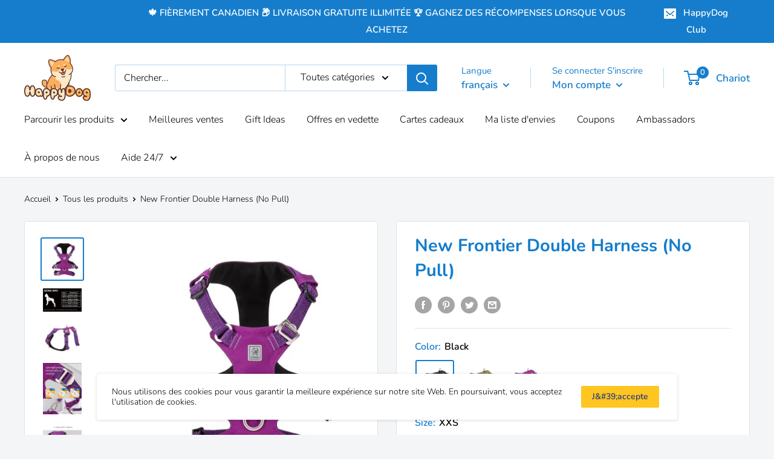

--- FILE ---
content_type: text/html; charset=utf-8
request_url: https://thehappydog.ca/fr/products/new-frontier-double-harness-no-pull
body_size: 49481
content:
<!doctype html>

<html class="no-js" lang="fr">
  <head>
<meta name="smart-seo-integrated" content="true" /><title>New Frontier Double Harness (No Pull) for Dogs (Free Shipping) | HappyDog</title>
<meta name="description" content="Our premium New Frontier Double Harness (No Pull) is easy to put on your dog and is ideal for active dogs. It is made with durable, but breathable material to provide your dog with a comfortable and functional harness that will keep them comfortable throughout the day - sunshine, rain, and night...." />
<meta name="smartseo-keyword" content="" />
<meta name="smartseo-timestamp" content="16224064017841457" />
<!--JSON-LD data generated by Smart SEO-->
<script type="application/ld+json">
    {
        "@context": "http://schema.org/",
        "@type": "Product",
        "url": "https://thehappydog.ca/products/new-frontier-double-harness-no-pull",
        "name": "New Frontier Double Harness (No Pull) for Dogs (Free Shipping) | HappyDog",
        "image": "https://thehappydog.ca/cdn/shop/products/product-image-1500250153.jpg?v=1623809039",
        "description": "Our premium New Frontier Double Harness (No Pull) is easy to put on your dog and is ideal for active dogs. It is made with durable, but breathable material to provide your dog with a comfortable and functional harness that will keep them comfortable throughout the day - sunshine, rain, and night....",
        "brand": {
            "name": "HappyDog"
        },
        "sku": "39386079-black-xxs-china",
        "mpn": "39386079-black-xxs-china",
        "weight": "0.0kg",
        "offers": [
            {
                "@type": "Offer",
                "priceCurrency": "CAD",
                "price": "99.00",
                "priceValidUntil": "2026-04-18",
                "availability": "http://schema.org/InStock",
                "itemCondition": "http://schema.org/NewCondition",
                "sku": "39386079-black-xxs-china",
                "name": "Black / XXS",
                "url": "https://thehappydog.ca/fr/products/new-frontier-double-harness-no-pull?variant=39389449322635",
                "seller": {
                    "@type": "Organization",
                    "name": "HappyDog"
                }
            },
            {
                "@type": "Offer",
                "priceCurrency": "CAD",
                "price": "99.00",
                "priceValidUntil": "2026-04-18",
                "availability": "http://schema.org/InStock",
                "itemCondition": "http://schema.org/NewCondition",
                "sku": "39386079-black-xs-china",
                "name": "Black / XS",
                "url": "https://thehappydog.ca/fr/products/new-frontier-double-harness-no-pull?variant=39389448994955",
                "seller": {
                    "@type": "Organization",
                    "name": "HappyDog"
                }
            },
            {
                "@type": "Offer",
                "priceCurrency": "CAD",
                "price": "99.00",
                "priceValidUntil": "2026-04-18",
                "availability": "http://schema.org/InStock",
                "itemCondition": "http://schema.org/NewCondition",
                "sku": "39386079-black-s-china",
                "name": "Black / S",
                "url": "https://thehappydog.ca/fr/products/new-frontier-double-harness-no-pull?variant=39389449027723",
                "seller": {
                    "@type": "Organization",
                    "name": "HappyDog"
                }
            },
            {
                "@type": "Offer",
                "priceCurrency": "CAD",
                "price": "99.00",
                "priceValidUntil": "2026-04-18",
                "availability": "http://schema.org/InStock",
                "itemCondition": "http://schema.org/NewCondition",
                "sku": "39386079-black-m-china",
                "name": "Black / M",
                "url": "https://thehappydog.ca/fr/products/new-frontier-double-harness-no-pull?variant=39389448929419",
                "seller": {
                    "@type": "Organization",
                    "name": "HappyDog"
                }
            },
            {
                "@type": "Offer",
                "priceCurrency": "CAD",
                "price": "99.00",
                "priceValidUntil": "2026-04-18",
                "availability": "http://schema.org/InStock",
                "itemCondition": "http://schema.org/NewCondition",
                "sku": "39386079-black-l-china",
                "name": "Black / L",
                "url": "https://thehappydog.ca/fr/products/new-frontier-double-harness-no-pull?variant=39389448962187",
                "seller": {
                    "@type": "Organization",
                    "name": "HappyDog"
                }
            },
            {
                "@type": "Offer",
                "priceCurrency": "CAD",
                "price": "99.00",
                "priceValidUntil": "2026-04-18",
                "availability": "http://schema.org/InStock",
                "itemCondition": "http://schema.org/NewCondition",
                "sku": "39386079-black-xl-china",
                "name": "Black / XL",
                "url": "https://thehappydog.ca/fr/products/new-frontier-double-harness-no-pull?variant=39389449289867",
                "seller": {
                    "@type": "Organization",
                    "name": "HappyDog"
                }
            },
            {
                "@type": "Offer",
                "priceCurrency": "CAD",
                "price": "99.00",
                "priceValidUntil": "2026-04-18",
                "availability": "http://schema.org/InStock",
                "itemCondition": "http://schema.org/NewCondition",
                "sku": "39386079-army-green-xxs-china",
                "name": "Army green / XXS",
                "url": "https://thehappydog.ca/fr/products/new-frontier-double-harness-no-pull?variant=39389449126027",
                "seller": {
                    "@type": "Organization",
                    "name": "HappyDog"
                }
            },
            {
                "@type": "Offer",
                "priceCurrency": "CAD",
                "price": "99.00",
                "priceValidUntil": "2026-04-18",
                "availability": "http://schema.org/InStock",
                "itemCondition": "http://schema.org/NewCondition",
                "sku": "39386079-army-green-xs-china",
                "name": "Army green / XS",
                "url": "https://thehappydog.ca/fr/products/new-frontier-double-harness-no-pull?variant=39389449224331",
                "seller": {
                    "@type": "Organization",
                    "name": "HappyDog"
                }
            },
            {
                "@type": "Offer",
                "priceCurrency": "CAD",
                "price": "99.00",
                "priceValidUntil": "2026-04-18",
                "availability": "http://schema.org/InStock",
                "itemCondition": "http://schema.org/NewCondition",
                "sku": "39386079-army-green-s-china",
                "name": "Army green / S",
                "url": "https://thehappydog.ca/fr/products/new-frontier-double-harness-no-pull?variant=39389449257099",
                "seller": {
                    "@type": "Organization",
                    "name": "HappyDog"
                }
            },
            {
                "@type": "Offer",
                "priceCurrency": "CAD",
                "price": "99.00",
                "priceValidUntil": "2026-04-18",
                "availability": "http://schema.org/InStock",
                "itemCondition": "http://schema.org/NewCondition",
                "sku": "39386079-army-green-m-china",
                "name": "Army green / M",
                "url": "https://thehappydog.ca/fr/products/new-frontier-double-harness-no-pull?variant=39389449158795",
                "seller": {
                    "@type": "Organization",
                    "name": "HappyDog"
                }
            },
            {
                "@type": "Offer",
                "priceCurrency": "CAD",
                "price": "99.00",
                "priceValidUntil": "2026-04-18",
                "availability": "http://schema.org/InStock",
                "itemCondition": "http://schema.org/NewCondition",
                "sku": "39386079-army-green-l-china",
                "name": "Army green / L",
                "url": "https://thehappydog.ca/fr/products/new-frontier-double-harness-no-pull?variant=39389449191563",
                "seller": {
                    "@type": "Organization",
                    "name": "HappyDog"
                }
            },
            {
                "@type": "Offer",
                "priceCurrency": "CAD",
                "price": "99.00",
                "priceValidUntil": "2026-04-18",
                "availability": "http://schema.org/InStock",
                "itemCondition": "http://schema.org/NewCondition",
                "sku": "39386079-army-green-xl-china",
                "name": "Army green / XL",
                "url": "https://thehappydog.ca/fr/products/new-frontier-double-harness-no-pull?variant=39389449093259",
                "seller": {
                    "@type": "Organization",
                    "name": "HappyDog"
                }
            },
            {
                "@type": "Offer",
                "priceCurrency": "CAD",
                "price": "99.00",
                "priceValidUntil": "2026-04-18",
                "availability": "http://schema.org/InStock",
                "itemCondition": "http://schema.org/NewCondition",
                "sku": "39386079-purple-xxs-china",
                "name": "Purple / XXS",
                "url": "https://thehappydog.ca/fr/products/new-frontier-double-harness-no-pull?variant=39389449388171",
                "seller": {
                    "@type": "Organization",
                    "name": "HappyDog"
                }
            },
            {
                "@type": "Offer",
                "priceCurrency": "CAD",
                "price": "99.00",
                "priceValidUntil": "2026-04-18",
                "availability": "http://schema.org/InStock",
                "itemCondition": "http://schema.org/NewCondition",
                "sku": "39386079-purple-xs-china",
                "name": "Purple / XS",
                "url": "https://thehappydog.ca/fr/products/new-frontier-double-harness-no-pull?variant=39389449486475",
                "seller": {
                    "@type": "Organization",
                    "name": "HappyDog"
                }
            },
            {
                "@type": "Offer",
                "priceCurrency": "CAD",
                "price": "99.00",
                "priceValidUntil": "2026-04-18",
                "availability": "http://schema.org/InStock",
                "itemCondition": "http://schema.org/NewCondition",
                "sku": "39386079-purple-s-china",
                "name": "Purple / S",
                "url": "https://thehappydog.ca/fr/products/new-frontier-double-harness-no-pull?variant=39389449519243",
                "seller": {
                    "@type": "Organization",
                    "name": "HappyDog"
                }
            },
            {
                "@type": "Offer",
                "priceCurrency": "CAD",
                "price": "99.00",
                "priceValidUntil": "2026-04-18",
                "availability": "http://schema.org/InStock",
                "itemCondition": "http://schema.org/NewCondition",
                "sku": "39386079-purple-m-china",
                "name": "Purple / M",
                "url": "https://thehappydog.ca/fr/products/new-frontier-double-harness-no-pull?variant=39389449420939",
                "seller": {
                    "@type": "Organization",
                    "name": "HappyDog"
                }
            },
            {
                "@type": "Offer",
                "priceCurrency": "CAD",
                "price": "99.00",
                "priceValidUntil": "2026-04-18",
                "availability": "http://schema.org/InStock",
                "itemCondition": "http://schema.org/NewCondition",
                "sku": "39386079-purple-l-china",
                "name": "Purple / L",
                "url": "https://thehappydog.ca/fr/products/new-frontier-double-harness-no-pull?variant=39389449453707",
                "seller": {
                    "@type": "Organization",
                    "name": "HappyDog"
                }
            },
            {
                "@type": "Offer",
                "priceCurrency": "CAD",
                "price": "99.00",
                "priceValidUntil": "2026-04-18",
                "availability": "http://schema.org/InStock",
                "itemCondition": "http://schema.org/NewCondition",
                "sku": "39386079-purple-xl-china",
                "name": "Purple / XL",
                "url": "https://thehappydog.ca/fr/products/new-frontier-double-harness-no-pull?variant=39389449355403",
                "seller": {
                    "@type": "Organization",
                    "name": "HappyDog"
                }
            }
        ]
    }
</script><!--JSON-LD data generated by Smart SEO-->
<script type="application/ld+json">
    {
        "@context": "http://schema.org",
        "@type": "BreadcrumbList",
        "itemListElement": [
            {
                "@type": "ListItem",
                "position": 1,
                "item": {
                    "@type": "Website",
                    "@id": "https://thehappydog.ca",
                    "name": "Translation missing: fr.general.breadcrumbs.home"
                }
            },
            {
                "@type": "ListItem",
                "position": 2,
                "item": {
                    "@type": "WebPage",
                    "@id": "https://thehappydog.ca/products/new-frontier-double-harness-no-pull",
                    "name": "New Frontier Double Harness (No Pull)"
                }
            }
        ]
    }
</script>
<!--JSON-LD data generated by Smart SEO-->
<script type="application/ld+json">
    {
        "@context": "https://schema.org",
        "@type": "Store",
        "name": "HappyDog",
        "url": "https://thehappydog.ca",
        "description": "Shop HappyDog for the best dog products including beds, pads, clothing, shoes, collars, harnesses, vests &amp; leashes, bowls, travel bags &amp; carriers, custom ID tags, slow feeders, toys, plus so much more! Shop 24/7 for all of your dog or puppy needs on our online pet store. FREE shipping. Proudly Canadian. Low prices.",
        "logo": "https://smartseo-store-logos.s3.eu-central-1.amazonaws.com/thehappydog.ca-HappyDog.png",
        "image": "https://smartseo-store-logos.s3.eu-central-1.amazonaws.com/thehappydog.ca-HappyDog.png",
        "sameAs": ["https://www.facebook.com/HappyDogShop.ca/","https://www.instagram.com/thehappydogshop/","https://twitter.com/thehappydogshop","https://www.youtube.com/channel/UC94k5p2dPZd2BVK4XYAr_BQ"],
        "hasMap": "https://www.google.com/maps/@43.6602387,-79.360637,16z",
        "address": {
            "@type": "PostalAddress",
            "streetAddress": "170 Sumach Street",
            "addressLocality": "Toronto",
            "addressRegion": "Ontario",
            "postalCode": "M5A 0C3",
            "addressCountry": "Canada"
        },
        "priceRange": "$",
        "telephone": "(647) 485-5364",
        "geo": {
            "@type": "GeoCoordinates",
            "latitude": 43.6602387,
            "longitude": -79.360637
        }
    }
</script><meta charset="utf-8"> 
    <meta http-equiv="X-UA-Compatible" content="IE=edge,chrome=1">
    <meta name="viewport" content="width=device-width, initial-scale=1.0, height=device-height, minimum-scale=1.0, maximum-scale=1.0">
    <meta name="theme-color" content="#157dcc"><link rel="canonical" href="https://thehappydog.ca/fr/products/new-frontier-double-harness-no-pull"><link rel="shortcut icon" href="//thehappydog.ca/cdn/shop/files/Favicon_-_HappyDog_96x.png?v=1613603066" type="image/png"><link rel="preload" as="style" href="//thehappydog.ca/cdn/shop/t/3/assets/theme.scss.css?v=165419462518396711651759259967">

    <meta property="og:type" content="product">
  <meta property="og:title" content="New Frontier Double Harness (No Pull)"><meta property="og:image" content="http://thehappydog.ca/cdn/shop/products/product-image-1500250153_1024x.jpg?v=1623809039">
    <meta property="og:image:secure_url" content="https://thehappydog.ca/cdn/shop/products/product-image-1500250153_1024x.jpg?v=1623809039"><meta property="og:image" content="http://thehappydog.ca/cdn/shop/products/product-image-1500250157_1024x.jpg?v=1623809095">
    <meta property="og:image:secure_url" content="https://thehappydog.ca/cdn/shop/products/product-image-1500250157_1024x.jpg?v=1623809095"><meta property="og:image" content="http://thehappydog.ca/cdn/shop/products/product-image-1766321850_1024x.jpg?v=1623803475">
    <meta property="og:image:secure_url" content="https://thehappydog.ca/cdn/shop/products/product-image-1766321850_1024x.jpg?v=1623803475"><meta property="product:price:amount" content="99">
  <meta property="product:price:currency" content="CAD"><meta property="og:description" content="Our premium New Frontier Double Harness (No Pull) is easy to put on your dog and is ideal for active dogs. It is made with durable, but breathable material to provide your dog with a comfortable and functional harness that will keep them comfortable throughout the day - sunshine, rain, and night. There&#39;s special soft p"><meta property="og:url" content="https://thehappydog.ca/fr/products/new-frontier-double-harness-no-pull">
<meta property="og:site_name" content="HappyDog"><meta name="twitter:card" content="summary"><meta name="twitter:title" content="New Frontier Double Harness (No Pull)">
  <meta name="twitter:description" content="Our premium New Frontier Double Harness (No Pull) is easy to put on your dog and is ideal for active dogs. It is made with durable, but breathable material to provide your dog with a comfortable and functional harness that will keep them comfortable throughout the day - sunshine, rain, and night. There&#39;s special soft padding inside the harness for added comfort. Plus, it features rings in two places - on the front and back - so you can easily attach a leash. There&#39;s also reflective patches that will make it safer walking your dog at night. This New Frontier Harness (No Pull) is easily adjustable, and is available in three different colours and six (6) sizes - find the perfect colour and size for your furry buddy! Get the New Frontier Harness (No Pull) today, you won&#39;t be disappointed (neither">
  <meta name="twitter:image" content="https://thehappydog.ca/cdn/shop/products/product-image-1500250153_600x600_crop_center.jpg?v=1623809039">
<link rel="preconnect" href="//fonts.shopifycdn.com">
    <link rel="dns-prefetch" href="//productreviews.shopifycdn.com">
    <link rel="dns-prefetch" href="//maps.googleapis.com">
    <link rel="dns-prefetch" href="//maps.gstatic.com">

    <script>window.performance && window.performance.mark && window.performance.mark('shopify.content_for_header.start');</script><meta name="google-site-verification" content="8iq4WCtl0Sb0Jkim87vPxoO_A5JbBKkTytE69kN1JK8">
<meta id="shopify-digital-wallet" name="shopify-digital-wallet" content="/38378799243/digital_wallets/dialog">
<meta name="shopify-checkout-api-token" content="395bbfe671fa9737c4b969225f6037d4">
<meta id="in-context-paypal-metadata" data-shop-id="38378799243" data-venmo-supported="false" data-environment="production" data-locale="fr_FR" data-paypal-v4="true" data-currency="CAD">
<link rel="alternate" hreflang="x-default" href="https://thehappydog.ca/products/new-frontier-double-harness-no-pull">
<link rel="alternate" hreflang="en" href="https://thehappydog.ca/products/new-frontier-double-harness-no-pull">
<link rel="alternate" hreflang="fr" href="https://thehappydog.ca/fr/products/new-frontier-double-harness-no-pull">
<link rel="alternate" type="application/json+oembed" href="https://thehappydog.ca/fr/products/new-frontier-double-harness-no-pull.oembed">
<script async="async" src="/checkouts/internal/preloads.js?locale=fr-CA"></script>
<link rel="preconnect" href="https://shop.app" crossorigin="anonymous">
<script async="async" src="https://shop.app/checkouts/internal/preloads.js?locale=fr-CA&shop_id=38378799243" crossorigin="anonymous"></script>
<script id="apple-pay-shop-capabilities" type="application/json">{"shopId":38378799243,"countryCode":"CA","currencyCode":"CAD","merchantCapabilities":["supports3DS"],"merchantId":"gid:\/\/shopify\/Shop\/38378799243","merchantName":"HappyDog","requiredBillingContactFields":["postalAddress","email"],"requiredShippingContactFields":["postalAddress","email"],"shippingType":"shipping","supportedNetworks":["visa","masterCard","amex","discover","interac","jcb"],"total":{"type":"pending","label":"HappyDog","amount":"1.00"},"shopifyPaymentsEnabled":true,"supportsSubscriptions":true}</script>
<script id="shopify-features" type="application/json">{"accessToken":"395bbfe671fa9737c4b969225f6037d4","betas":["rich-media-storefront-analytics"],"domain":"thehappydog.ca","predictiveSearch":true,"shopId":38378799243,"locale":"fr"}</script>
<script>var Shopify = Shopify || {};
Shopify.shop = "the-fat-coconut.myshopify.com";
Shopify.locale = "fr";
Shopify.currency = {"active":"CAD","rate":"1.0"};
Shopify.country = "CA";
Shopify.theme = {"name":"Warehouse","id":96049627275,"schema_name":"Warehouse","schema_version":"1.8.2","theme_store_id":871,"role":"main"};
Shopify.theme.handle = "null";
Shopify.theme.style = {"id":null,"handle":null};
Shopify.cdnHost = "thehappydog.ca/cdn";
Shopify.routes = Shopify.routes || {};
Shopify.routes.root = "/fr/";</script>
<script type="module">!function(o){(o.Shopify=o.Shopify||{}).modules=!0}(window);</script>
<script>!function(o){function n(){var o=[];function n(){o.push(Array.prototype.slice.apply(arguments))}return n.q=o,n}var t=o.Shopify=o.Shopify||{};t.loadFeatures=n(),t.autoloadFeatures=n()}(window);</script>
<script>
  window.ShopifyPay = window.ShopifyPay || {};
  window.ShopifyPay.apiHost = "shop.app\/pay";
  window.ShopifyPay.redirectState = null;
</script>
<script id="shop-js-analytics" type="application/json">{"pageType":"product"}</script>
<script defer="defer" async type="module" src="//thehappydog.ca/cdn/shopifycloud/shop-js/modules/v2/client.init-shop-cart-sync_XvpUV7qp.fr.esm.js"></script>
<script defer="defer" async type="module" src="//thehappydog.ca/cdn/shopifycloud/shop-js/modules/v2/chunk.common_C2xzKNNs.esm.js"></script>
<script type="module">
  await import("//thehappydog.ca/cdn/shopifycloud/shop-js/modules/v2/client.init-shop-cart-sync_XvpUV7qp.fr.esm.js");
await import("//thehappydog.ca/cdn/shopifycloud/shop-js/modules/v2/chunk.common_C2xzKNNs.esm.js");

  window.Shopify.SignInWithShop?.initShopCartSync?.({"fedCMEnabled":true,"windoidEnabled":true});

</script>
<script>
  window.Shopify = window.Shopify || {};
  if (!window.Shopify.featureAssets) window.Shopify.featureAssets = {};
  window.Shopify.featureAssets['shop-js'] = {"shop-cart-sync":["modules/v2/client.shop-cart-sync_C66VAAYi.fr.esm.js","modules/v2/chunk.common_C2xzKNNs.esm.js"],"init-fed-cm":["modules/v2/client.init-fed-cm_By4eIqYa.fr.esm.js","modules/v2/chunk.common_C2xzKNNs.esm.js"],"shop-button":["modules/v2/client.shop-button_Bz0N9rYp.fr.esm.js","modules/v2/chunk.common_C2xzKNNs.esm.js"],"shop-cash-offers":["modules/v2/client.shop-cash-offers_B90ok608.fr.esm.js","modules/v2/chunk.common_C2xzKNNs.esm.js","modules/v2/chunk.modal_7MqWQJ87.esm.js"],"init-windoid":["modules/v2/client.init-windoid_CdJe_Ee3.fr.esm.js","modules/v2/chunk.common_C2xzKNNs.esm.js"],"shop-toast-manager":["modules/v2/client.shop-toast-manager_kCJHoUCw.fr.esm.js","modules/v2/chunk.common_C2xzKNNs.esm.js"],"init-shop-email-lookup-coordinator":["modules/v2/client.init-shop-email-lookup-coordinator_BPuRLqHy.fr.esm.js","modules/v2/chunk.common_C2xzKNNs.esm.js"],"init-shop-cart-sync":["modules/v2/client.init-shop-cart-sync_XvpUV7qp.fr.esm.js","modules/v2/chunk.common_C2xzKNNs.esm.js"],"avatar":["modules/v2/client.avatar_BTnouDA3.fr.esm.js"],"pay-button":["modules/v2/client.pay-button_CmFhG2BZ.fr.esm.js","modules/v2/chunk.common_C2xzKNNs.esm.js"],"init-customer-accounts":["modules/v2/client.init-customer-accounts_C5-IhKGM.fr.esm.js","modules/v2/client.shop-login-button_DrlPOW6Z.fr.esm.js","modules/v2/chunk.common_C2xzKNNs.esm.js","modules/v2/chunk.modal_7MqWQJ87.esm.js"],"init-shop-for-new-customer-accounts":["modules/v2/client.init-shop-for-new-customer-accounts_Cv1WqR1n.fr.esm.js","modules/v2/client.shop-login-button_DrlPOW6Z.fr.esm.js","modules/v2/chunk.common_C2xzKNNs.esm.js","modules/v2/chunk.modal_7MqWQJ87.esm.js"],"shop-login-button":["modules/v2/client.shop-login-button_DrlPOW6Z.fr.esm.js","modules/v2/chunk.common_C2xzKNNs.esm.js","modules/v2/chunk.modal_7MqWQJ87.esm.js"],"init-customer-accounts-sign-up":["modules/v2/client.init-customer-accounts-sign-up_Dqgdz3C3.fr.esm.js","modules/v2/client.shop-login-button_DrlPOW6Z.fr.esm.js","modules/v2/chunk.common_C2xzKNNs.esm.js","modules/v2/chunk.modal_7MqWQJ87.esm.js"],"shop-follow-button":["modules/v2/client.shop-follow-button_D7RRykwK.fr.esm.js","modules/v2/chunk.common_C2xzKNNs.esm.js","modules/v2/chunk.modal_7MqWQJ87.esm.js"],"checkout-modal":["modules/v2/client.checkout-modal_NILs_SXn.fr.esm.js","modules/v2/chunk.common_C2xzKNNs.esm.js","modules/v2/chunk.modal_7MqWQJ87.esm.js"],"lead-capture":["modules/v2/client.lead-capture_CSmE_fhP.fr.esm.js","modules/v2/chunk.common_C2xzKNNs.esm.js","modules/v2/chunk.modal_7MqWQJ87.esm.js"],"shop-login":["modules/v2/client.shop-login_CKcjyRl_.fr.esm.js","modules/v2/chunk.common_C2xzKNNs.esm.js","modules/v2/chunk.modal_7MqWQJ87.esm.js"],"payment-terms":["modules/v2/client.payment-terms_eoGasybT.fr.esm.js","modules/v2/chunk.common_C2xzKNNs.esm.js","modules/v2/chunk.modal_7MqWQJ87.esm.js"]};
</script>
<script>(function() {
  var isLoaded = false;
  function asyncLoad() {
    if (isLoaded) return;
    isLoaded = true;
    var urls = ["https:\/\/trust.conversionbear.com\/script?app=trust_badge\u0026shop=the-fat-coconut.myshopify.com","https:\/\/js.smile.io\/v1\/smile-shopify.js?shop=the-fat-coconut.myshopify.com","\/\/code.tidio.co\/eql6yxcaiuu6sla6bgbpbi1enurxff3s.js?shop=the-fat-coconut.myshopify.com","https:\/\/currency.conversionbear.com\/script?app=currency\u0026shop=the-fat-coconut.myshopify.com","https:\/\/cdn.recovermycart.com\/scripts\/keepcart\/CartJS.min.js?shop=the-fat-coconut.myshopify.com\u0026shop=the-fat-coconut.myshopify.com","https:\/\/swymv3free-01.azureedge.net\/code\/swym-shopify.js?shop=the-fat-coconut.myshopify.com","https:\/\/front.optimonk.com\/public\/111357\/shopify\/preload.js?shop=the-fat-coconut.myshopify.com","\/\/cdn.shopify.com\/proxy\/1b7461b355192197123e063d6f2ac264c661c8d4d3d60d9fccf55f7edeffbb73\/static.cdn.printful.com\/static\/js\/external\/shopify-product-customizer.js?v=0.28\u0026shop=the-fat-coconut.myshopify.com\u0026sp-cache-control=cHVibGljLCBtYXgtYWdlPTkwMA","https:\/\/cdn.nfcube.com\/instafeed-276497a96a7e3769d52235a951453fb1.js?shop=the-fat-coconut.myshopify.com","https:\/\/cdn.hextom.com\/js\/ultimatesalesboost.js?shop=the-fat-coconut.myshopify.com","https:\/\/sp-micro-next.b-cdn.net\/sp-micro.umd.js?shop=the-fat-coconut.myshopify.com"];
    for (var i = 0; i < urls.length; i++) {
      var s = document.createElement('script');
      s.type = 'text/javascript';
      s.async = true;
      s.src = urls[i];
      var x = document.getElementsByTagName('script')[0];
      x.parentNode.insertBefore(s, x);
    }
  };
  if(window.attachEvent) {
    window.attachEvent('onload', asyncLoad);
  } else {
    window.addEventListener('load', asyncLoad, false);
  }
})();</script>
<script id="__st">var __st={"a":38378799243,"offset":-18000,"reqid":"e971c793-ab32-4607-be01-9b67b661f6ce-1768748681","pageurl":"thehappydog.ca\/fr\/products\/new-frontier-double-harness-no-pull","u":"4cc99a4e92d5","p":"product","rtyp":"product","rid":6586667794571};</script>
<script>window.ShopifyPaypalV4VisibilityTracking = true;</script>
<script id="captcha-bootstrap">!function(){'use strict';const t='contact',e='account',n='new_comment',o=[[t,t],['blogs',n],['comments',n],[t,'customer']],c=[[e,'customer_login'],[e,'guest_login'],[e,'recover_customer_password'],[e,'create_customer']],r=t=>t.map((([t,e])=>`form[action*='/${t}']:not([data-nocaptcha='true']) input[name='form_type'][value='${e}']`)).join(','),a=t=>()=>t?[...document.querySelectorAll(t)].map((t=>t.form)):[];function s(){const t=[...o],e=r(t);return a(e)}const i='password',u='form_key',d=['recaptcha-v3-token','g-recaptcha-response','h-captcha-response',i],f=()=>{try{return window.sessionStorage}catch{return}},m='__shopify_v',_=t=>t.elements[u];function p(t,e,n=!1){try{const o=window.sessionStorage,c=JSON.parse(o.getItem(e)),{data:r}=function(t){const{data:e,action:n}=t;return t[m]||n?{data:e,action:n}:{data:t,action:n}}(c);for(const[e,n]of Object.entries(r))t.elements[e]&&(t.elements[e].value=n);n&&o.removeItem(e)}catch(o){console.error('form repopulation failed',{error:o})}}const l='form_type',E='cptcha';function T(t){t.dataset[E]=!0}const w=window,h=w.document,L='Shopify',v='ce_forms',y='captcha';let A=!1;((t,e)=>{const n=(g='f06e6c50-85a8-45c8-87d0-21a2b65856fe',I='https://cdn.shopify.com/shopifycloud/storefront-forms-hcaptcha/ce_storefront_forms_captcha_hcaptcha.v1.5.2.iife.js',D={infoText:'Protégé par hCaptcha',privacyText:'Confidentialité',termsText:'Conditions'},(t,e,n)=>{const o=w[L][v],c=o.bindForm;if(c)return c(t,g,e,D).then(n);var r;o.q.push([[t,g,e,D],n]),r=I,A||(h.body.append(Object.assign(h.createElement('script'),{id:'captcha-provider',async:!0,src:r})),A=!0)});var g,I,D;w[L]=w[L]||{},w[L][v]=w[L][v]||{},w[L][v].q=[],w[L][y]=w[L][y]||{},w[L][y].protect=function(t,e){n(t,void 0,e),T(t)},Object.freeze(w[L][y]),function(t,e,n,w,h,L){const[v,y,A,g]=function(t,e,n){const i=e?o:[],u=t?c:[],d=[...i,...u],f=r(d),m=r(i),_=r(d.filter((([t,e])=>n.includes(e))));return[a(f),a(m),a(_),s()]}(w,h,L),I=t=>{const e=t.target;return e instanceof HTMLFormElement?e:e&&e.form},D=t=>v().includes(t);t.addEventListener('submit',(t=>{const e=I(t);if(!e)return;const n=D(e)&&!e.dataset.hcaptchaBound&&!e.dataset.recaptchaBound,o=_(e),c=g().includes(e)&&(!o||!o.value);(n||c)&&t.preventDefault(),c&&!n&&(function(t){try{if(!f())return;!function(t){const e=f();if(!e)return;const n=_(t);if(!n)return;const o=n.value;o&&e.removeItem(o)}(t);const e=Array.from(Array(32),(()=>Math.random().toString(36)[2])).join('');!function(t,e){_(t)||t.append(Object.assign(document.createElement('input'),{type:'hidden',name:u})),t.elements[u].value=e}(t,e),function(t,e){const n=f();if(!n)return;const o=[...t.querySelectorAll(`input[type='${i}']`)].map((({name:t})=>t)),c=[...d,...o],r={};for(const[a,s]of new FormData(t).entries())c.includes(a)||(r[a]=s);n.setItem(e,JSON.stringify({[m]:1,action:t.action,data:r}))}(t,e)}catch(e){console.error('failed to persist form',e)}}(e),e.submit())}));const S=(t,e)=>{t&&!t.dataset[E]&&(n(t,e.some((e=>e===t))),T(t))};for(const o of['focusin','change'])t.addEventListener(o,(t=>{const e=I(t);D(e)&&S(e,y())}));const B=e.get('form_key'),M=e.get(l),P=B&&M;t.addEventListener('DOMContentLoaded',(()=>{const t=y();if(P)for(const e of t)e.elements[l].value===M&&p(e,B);[...new Set([...A(),...v().filter((t=>'true'===t.dataset.shopifyCaptcha))])].forEach((e=>S(e,t)))}))}(h,new URLSearchParams(w.location.search),n,t,e,['guest_login'])})(!0,!0)}();</script>
<script integrity="sha256-4kQ18oKyAcykRKYeNunJcIwy7WH5gtpwJnB7kiuLZ1E=" data-source-attribution="shopify.loadfeatures" defer="defer" src="//thehappydog.ca/cdn/shopifycloud/storefront/assets/storefront/load_feature-a0a9edcb.js" crossorigin="anonymous"></script>
<script crossorigin="anonymous" defer="defer" src="//thehappydog.ca/cdn/shopifycloud/storefront/assets/shopify_pay/storefront-65b4c6d7.js?v=20250812"></script>
<script data-source-attribution="shopify.dynamic_checkout.dynamic.init">var Shopify=Shopify||{};Shopify.PaymentButton=Shopify.PaymentButton||{isStorefrontPortableWallets:!0,init:function(){window.Shopify.PaymentButton.init=function(){};var t=document.createElement("script");t.src="https://thehappydog.ca/cdn/shopifycloud/portable-wallets/latest/portable-wallets.fr.js",t.type="module",document.head.appendChild(t)}};
</script>
<script data-source-attribution="shopify.dynamic_checkout.buyer_consent">
  function portableWalletsHideBuyerConsent(e){var t=document.getElementById("shopify-buyer-consent"),n=document.getElementById("shopify-subscription-policy-button");t&&n&&(t.classList.add("hidden"),t.setAttribute("aria-hidden","true"),n.removeEventListener("click",e))}function portableWalletsShowBuyerConsent(e){var t=document.getElementById("shopify-buyer-consent"),n=document.getElementById("shopify-subscription-policy-button");t&&n&&(t.classList.remove("hidden"),t.removeAttribute("aria-hidden"),n.addEventListener("click",e))}window.Shopify?.PaymentButton&&(window.Shopify.PaymentButton.hideBuyerConsent=portableWalletsHideBuyerConsent,window.Shopify.PaymentButton.showBuyerConsent=portableWalletsShowBuyerConsent);
</script>
<script>
  function portableWalletsCleanup(e){e&&e.src&&console.error("Failed to load portable wallets script "+e.src);var t=document.querySelectorAll("shopify-accelerated-checkout .shopify-payment-button__skeleton, shopify-accelerated-checkout-cart .wallet-cart-button__skeleton"),e=document.getElementById("shopify-buyer-consent");for(let e=0;e<t.length;e++)t[e].remove();e&&e.remove()}function portableWalletsNotLoadedAsModule(e){e instanceof ErrorEvent&&"string"==typeof e.message&&e.message.includes("import.meta")&&"string"==typeof e.filename&&e.filename.includes("portable-wallets")&&(window.removeEventListener("error",portableWalletsNotLoadedAsModule),window.Shopify.PaymentButton.failedToLoad=e,"loading"===document.readyState?document.addEventListener("DOMContentLoaded",window.Shopify.PaymentButton.init):window.Shopify.PaymentButton.init())}window.addEventListener("error",portableWalletsNotLoadedAsModule);
</script>

<script type="module" src="https://thehappydog.ca/cdn/shopifycloud/portable-wallets/latest/portable-wallets.fr.js" onError="portableWalletsCleanup(this)" crossorigin="anonymous"></script>
<script nomodule>
  document.addEventListener("DOMContentLoaded", portableWalletsCleanup);
</script>

<link id="shopify-accelerated-checkout-styles" rel="stylesheet" media="screen" href="https://thehappydog.ca/cdn/shopifycloud/portable-wallets/latest/accelerated-checkout-backwards-compat.css" crossorigin="anonymous">
<style id="shopify-accelerated-checkout-cart">
        #shopify-buyer-consent {
  margin-top: 1em;
  display: inline-block;
  width: 100%;
}

#shopify-buyer-consent.hidden {
  display: none;
}

#shopify-subscription-policy-button {
  background: none;
  border: none;
  padding: 0;
  text-decoration: underline;
  font-size: inherit;
  cursor: pointer;
}

#shopify-subscription-policy-button::before {
  box-shadow: none;
}

      </style>

<script>window.performance && window.performance.mark && window.performance.mark('shopify.content_for_header.end');</script>

    
  <script type="application/ld+json">
  {
    "@context": "http://schema.org",
    "@type": "Product",
"aggregateRating": {
    "@type": "AggregateRating",
    "ratingValue": "5",
    "reviewCount": "3"
}, 
    "offers": [{
          "@type": "Offer",
          "name": "Black \/ XXS",
          "availability":"https://schema.org/InStock",
          "price": 99.0,
          "priceCurrency": "CAD",
          "priceValidUntil": "2026-01-28","sku": "39386079-black-xxs-china","url": "/fr/products/new-frontier-double-harness-no-pull/fr/products/new-frontier-double-harness-no-pull?variant=39389449322635"
        },
{
          "@type": "Offer",
          "name": "Black \/ XS",
          "availability":"https://schema.org/InStock",
          "price": 99.0,
          "priceCurrency": "CAD",
          "priceValidUntil": "2026-01-28","sku": "39386079-black-xs-china","url": "/fr/products/new-frontier-double-harness-no-pull/fr/products/new-frontier-double-harness-no-pull?variant=39389448994955"
        },
{
          "@type": "Offer",
          "name": "Black \/ S",
          "availability":"https://schema.org/InStock",
          "price": 99.0,
          "priceCurrency": "CAD",
          "priceValidUntil": "2026-01-28","sku": "39386079-black-s-china","url": "/fr/products/new-frontier-double-harness-no-pull/fr/products/new-frontier-double-harness-no-pull?variant=39389449027723"
        },
{
          "@type": "Offer",
          "name": "Black \/ M",
          "availability":"https://schema.org/InStock",
          "price": 99.0,
          "priceCurrency": "CAD",
          "priceValidUntil": "2026-01-28","sku": "39386079-black-m-china","url": "/fr/products/new-frontier-double-harness-no-pull/fr/products/new-frontier-double-harness-no-pull?variant=39389448929419"
        },
{
          "@type": "Offer",
          "name": "Black \/ L",
          "availability":"https://schema.org/InStock",
          "price": 99.0,
          "priceCurrency": "CAD",
          "priceValidUntil": "2026-01-28","sku": "39386079-black-l-china","url": "/fr/products/new-frontier-double-harness-no-pull/fr/products/new-frontier-double-harness-no-pull?variant=39389448962187"
        },
{
          "@type": "Offer",
          "name": "Black \/ XL",
          "availability":"https://schema.org/InStock",
          "price": 99.0,
          "priceCurrency": "CAD",
          "priceValidUntil": "2026-01-28","sku": "39386079-black-xl-china","url": "/fr/products/new-frontier-double-harness-no-pull/fr/products/new-frontier-double-harness-no-pull?variant=39389449289867"
        },
{
          "@type": "Offer",
          "name": "Army green \/ XXS",
          "availability":"https://schema.org/InStock",
          "price": 99.0,
          "priceCurrency": "CAD",
          "priceValidUntil": "2026-01-28","sku": "39386079-army-green-xxs-china","url": "/fr/products/new-frontier-double-harness-no-pull/fr/products/new-frontier-double-harness-no-pull?variant=39389449126027"
        },
{
          "@type": "Offer",
          "name": "Army green \/ XS",
          "availability":"https://schema.org/InStock",
          "price": 99.0,
          "priceCurrency": "CAD",
          "priceValidUntil": "2026-01-28","sku": "39386079-army-green-xs-china","url": "/fr/products/new-frontier-double-harness-no-pull/fr/products/new-frontier-double-harness-no-pull?variant=39389449224331"
        },
{
          "@type": "Offer",
          "name": "Army green \/ S",
          "availability":"https://schema.org/InStock",
          "price": 99.0,
          "priceCurrency": "CAD",
          "priceValidUntil": "2026-01-28","sku": "39386079-army-green-s-china","url": "/fr/products/new-frontier-double-harness-no-pull/fr/products/new-frontier-double-harness-no-pull?variant=39389449257099"
        },
{
          "@type": "Offer",
          "name": "Army green \/ M",
          "availability":"https://schema.org/InStock",
          "price": 99.0,
          "priceCurrency": "CAD",
          "priceValidUntil": "2026-01-28","sku": "39386079-army-green-m-china","url": "/fr/products/new-frontier-double-harness-no-pull/fr/products/new-frontier-double-harness-no-pull?variant=39389449158795"
        },
{
          "@type": "Offer",
          "name": "Army green \/ L",
          "availability":"https://schema.org/InStock",
          "price": 99.0,
          "priceCurrency": "CAD",
          "priceValidUntil": "2026-01-28","sku": "39386079-army-green-l-china","url": "/fr/products/new-frontier-double-harness-no-pull/fr/products/new-frontier-double-harness-no-pull?variant=39389449191563"
        },
{
          "@type": "Offer",
          "name": "Army green \/ XL",
          "availability":"https://schema.org/InStock",
          "price": 99.0,
          "priceCurrency": "CAD",
          "priceValidUntil": "2026-01-28","sku": "39386079-army-green-xl-china","url": "/fr/products/new-frontier-double-harness-no-pull/fr/products/new-frontier-double-harness-no-pull?variant=39389449093259"
        },
{
          "@type": "Offer",
          "name": "Purple \/ XXS",
          "availability":"https://schema.org/InStock",
          "price": 99.0,
          "priceCurrency": "CAD",
          "priceValidUntil": "2026-01-28","sku": "39386079-purple-xxs-china","url": "/fr/products/new-frontier-double-harness-no-pull/fr/products/new-frontier-double-harness-no-pull?variant=39389449388171"
        },
{
          "@type": "Offer",
          "name": "Purple \/ XS",
          "availability":"https://schema.org/InStock",
          "price": 99.0,
          "priceCurrency": "CAD",
          "priceValidUntil": "2026-01-28","sku": "39386079-purple-xs-china","url": "/fr/products/new-frontier-double-harness-no-pull/fr/products/new-frontier-double-harness-no-pull?variant=39389449486475"
        },
{
          "@type": "Offer",
          "name": "Purple \/ S",
          "availability":"https://schema.org/InStock",
          "price": 99.0,
          "priceCurrency": "CAD",
          "priceValidUntil": "2026-01-28","sku": "39386079-purple-s-china","url": "/fr/products/new-frontier-double-harness-no-pull/fr/products/new-frontier-double-harness-no-pull?variant=39389449519243"
        },
{
          "@type": "Offer",
          "name": "Purple \/ M",
          "availability":"https://schema.org/InStock",
          "price": 99.0,
          "priceCurrency": "CAD",
          "priceValidUntil": "2026-01-28","sku": "39386079-purple-m-china","url": "/fr/products/new-frontier-double-harness-no-pull/fr/products/new-frontier-double-harness-no-pull?variant=39389449420939"
        },
{
          "@type": "Offer",
          "name": "Purple \/ L",
          "availability":"https://schema.org/InStock",
          "price": 99.0,
          "priceCurrency": "CAD",
          "priceValidUntil": "2026-01-28","sku": "39386079-purple-l-china","url": "/fr/products/new-frontier-double-harness-no-pull/fr/products/new-frontier-double-harness-no-pull?variant=39389449453707"
        },
{
          "@type": "Offer",
          "name": "Purple \/ XL",
          "availability":"https://schema.org/InStock",
          "price": 99.0,
          "priceCurrency": "CAD",
          "priceValidUntil": "2026-01-28","sku": "39386079-purple-xl-china","url": "/fr/products/new-frontier-double-harness-no-pull/fr/products/new-frontier-double-harness-no-pull?variant=39389449355403"
        }
],
    "brand": {
      "name": "HappyDog"
    },
    "name": "New Frontier Double Harness (No Pull)",
    "description": "Our premium New Frontier Double Harness (No Pull) is easy to put on your dog and is ideal for active dogs. It is made with durable, but breathable material to provide your dog with a comfortable and functional harness that will keep them comfortable throughout the day - sunshine, rain, and night. There's special soft padding inside the harness for added comfort. Plus, it features rings in two places - on the front and back - so you can easily attach a leash. There's also reflective patches that will make it safer walking your dog at night. This New Frontier Harness (No Pull) is easily adjustable, and is available in three different colours and six (6) sizes - find the perfect colour and size for your furry buddy! Get the New Frontier Harness (No Pull) today, you won't be disappointed (neither will your dog).\nKey Benefits\n\nNo Pull Harness that's breathable, and features soft padding inside for added comfort\nIncludes reflective material that will make for safer walking at night\nStep-in harness design makes this no pull harness easy to get on and off\nRings on both the front and back to easily attach your leash\nChoose the size and colour that suits your furry friend!\n\nWhat's Included\n1x New Frontier Harness (No Pull)\nSizes\n",
    "category": "Collars, Harnesses \u0026 Leashes",
    "url": "/fr/products/new-frontier-double-harness-no-pull/fr/products/new-frontier-double-harness-no-pull",
    "sku": "39386079-black-xxs-china",
    "image": {
      "@type": "ImageObject",
      "url": "https://thehappydog.ca/cdn/shop/products/product-image-1500250153_1024x.jpg?v=1623809039",
      "image": "https://thehappydog.ca/cdn/shop/products/product-image-1500250153_1024x.jpg?v=1623809039",
      "name": "New Frontier Double Harness (No Pull)",
      "width": "1024",
      "height": "1024"
    }
  }
  </script>



  <script type="application/ld+json">
  {
    "@context": "http://schema.org",
    "@type": "BreadcrumbList",
  "itemListElement": [{
      "@type": "ListItem",
      "position": 1,
      "name": "Accueil",
      "item": "https://thehappydog.ca"
    },{
          "@type": "ListItem",
          "position": 2,
          "name": "New Frontier Double Harness (No Pull)",
          "item": "https://thehappydog.ca/fr/products/new-frontier-double-harness-no-pull"
        }]
  }
  </script>


    <script>
      // This allows to expose several variables to the global scope, to be used in scripts
      window.theme = {
        pageType: "product",
        cartCount: 0,
        moneyFormat: "\u003cspan class=\"money conversion-bear-money\"\u003e${{amount_no_decimals}}\u003c\/span\u003e",
        moneyWithCurrencyFormat: "\u003cspan class=\"money conversion-bear-money\"\u003e${{amount_no_decimals}} CAD\u003c\/span\u003e",
        showDiscount: true,
        discountMode: "percentage",
        searchMode: "product",
        cartType: "page"
      };

      window.routes = {
        rootUrl: "\/fr",
        cartUrl: "\/fr\/cart",
        cartAddUrl: "\/fr\/cart\/add",
        cartChangeUrl: "\/fr\/cart\/change",
        searchUrl: "\/fr\/search",
        productRecommendationsUrl: "\/fr\/recommendations\/products"
      };

      window.languages = {
        collectionOnSaleLabel: "Economisez {{savings}}",
        productFormUnavailable: "Indisponible",
        productFormAddToCart: "Ajouter au chariot",
        productFormSoldOut: "Épuisé",
        shippingEstimatorNoResults: "Aucune expédition n\u0026#39;a pu être trouvée pour votre adresse.",
        shippingEstimatorOneResult: "Il y a un tarif d\u0026#39;expédition pour votre adresse:",
        shippingEstimatorMultipleResults: "Il y a {{count}} options de livraison disponibles :",
        shippingEstimatorErrors: "Il y a quelques erreurs:"
      };

      window.lazySizesConfig = {
        loadHidden: false,
        hFac: 0.8,
        expFactor: 3,
        customMedia: {
          '--phone': '(max-width: 640px)',
          '--tablet': '(min-width: 641px) and (max-width: 1023px)',
          '--lap': '(min-width: 1024px)'
        }
      };

      document.documentElement.className = document.documentElement.className.replace('no-js', 'js');
    </script>

    <script src="//thehappydog.ca/cdn/shop/t/3/assets/lazysizes.min.js?v=38423348123636194381588182743" async></script><script src="//polyfill-fastly.net/v3/polyfill.min.js?unknown=polyfill&features=fetch,Element.prototype.closest,Element.prototype.matches,Element.prototype.remove,Element.prototype.classList,Array.prototype.includes,Array.prototype.fill,String.prototype.includes,String.prototype.padStart,Object.assign,CustomEvent,Intl,URL,DOMTokenList,IntersectionObserver,IntersectionObserverEntry" defer></script>
    <script src="//thehappydog.ca/cdn/shop/t/3/assets/libs.min.js?v=141095812039519903031588182743" defer></script>
    <script src="//thehappydog.ca/cdn/shop/t/3/assets/theme.min.js?v=136109282511134679311588182748" defer></script>
    <script src="//thehappydog.ca/cdn/shop/t/3/assets/custom.js?v=90373254691674712701588182746" defer></script>

    <link rel="stylesheet" href="//thehappydog.ca/cdn/shop/t/3/assets/theme.scss.css?v=165419462518396711651759259967">

    <script>
      (function () {
        window.onpageshow = function() {
          // We force re-freshing the cart content onpageshow, as most browsers will serve a cache copy when hitting the
          // back button, which cause staled data
          document.documentElement.dispatchEvent(new CustomEvent('cart:refresh', {
            bubbles: true
          }));
        };
      })();
    </script>
  
        <link href="//thehappydog.ca/cdn/shop/t/3/assets/paymentfont.scss.css?v=117303955285977565331759259966" rel="stylesheet" type="text/css" media="all" />
      
  <!-- "snippets/judgeme_core.liquid" was not rendered, the associated app was uninstalled -->
<script src="https://code.jquery.com/jquery-2.1.4.js"></script>
 
   
<!-- BEGIN app block: shopify://apps/klaviyo-email-marketing-sms/blocks/klaviyo-onsite-embed/2632fe16-c075-4321-a88b-50b567f42507 -->












  <script async src="https://static.klaviyo.com/onsite/js/XjPkVn/klaviyo.js?company_id=XjPkVn"></script>
  <script>!function(){if(!window.klaviyo){window._klOnsite=window._klOnsite||[];try{window.klaviyo=new Proxy({},{get:function(n,i){return"push"===i?function(){var n;(n=window._klOnsite).push.apply(n,arguments)}:function(){for(var n=arguments.length,o=new Array(n),w=0;w<n;w++)o[w]=arguments[w];var t="function"==typeof o[o.length-1]?o.pop():void 0,e=new Promise((function(n){window._klOnsite.push([i].concat(o,[function(i){t&&t(i),n(i)}]))}));return e}}})}catch(n){window.klaviyo=window.klaviyo||[],window.klaviyo.push=function(){var n;(n=window._klOnsite).push.apply(n,arguments)}}}}();</script>

  
    <script id="viewed_product">
      if (item == null) {
        var _learnq = _learnq || [];

        var MetafieldReviews = null
        var MetafieldYotpoRating = null
        var MetafieldYotpoCount = null
        var MetafieldLooxRating = null
        var MetafieldLooxCount = null
        var okendoProduct = null
        var okendoProductReviewCount = null
        var okendoProductReviewAverageValue = null
        try {
          // The following fields are used for Customer Hub recently viewed in order to add reviews.
          // This information is not part of __kla_viewed. Instead, it is part of __kla_viewed_reviewed_items
          MetafieldReviews = {};
          MetafieldYotpoRating = null
          MetafieldYotpoCount = null
          MetafieldLooxRating = null
          MetafieldLooxCount = null

          okendoProduct = null
          // If the okendo metafield is not legacy, it will error, which then requires the new json formatted data
          if (okendoProduct && 'error' in okendoProduct) {
            okendoProduct = null
          }
          okendoProductReviewCount = okendoProduct ? okendoProduct.reviewCount : null
          okendoProductReviewAverageValue = okendoProduct ? okendoProduct.reviewAverageValue : null
        } catch (error) {
          console.error('Error in Klaviyo onsite reviews tracking:', error);
        }

        var item = {
          Name: "New Frontier Double Harness (No Pull)",
          ProductID: 6586667794571,
          Categories: ["Colliers, harnais et laisses"],
          ImageURL: "https://thehappydog.ca/cdn/shop/products/product-image-1500250153_grande.jpg?v=1623809039",
          URL: "https://thehappydog.ca/fr/products/new-frontier-double-harness-no-pull",
          Brand: "HappyDog",
          Price: "$99",
          Value: "99",
          CompareAtPrice: "$0"
        };
        _learnq.push(['track', 'Viewed Product', item]);
        _learnq.push(['trackViewedItem', {
          Title: item.Name,
          ItemId: item.ProductID,
          Categories: item.Categories,
          ImageUrl: item.ImageURL,
          Url: item.URL,
          Metadata: {
            Brand: item.Brand,
            Price: item.Price,
            Value: item.Value,
            CompareAtPrice: item.CompareAtPrice
          },
          metafields:{
            reviews: MetafieldReviews,
            yotpo:{
              rating: MetafieldYotpoRating,
              count: MetafieldYotpoCount,
            },
            loox:{
              rating: MetafieldLooxRating,
              count: MetafieldLooxCount,
            },
            okendo: {
              rating: okendoProductReviewAverageValue,
              count: okendoProductReviewCount,
            }
          }
        }]);
      }
    </script>
  




  <script>
    window.klaviyoReviewsProductDesignMode = false
  </script>







<!-- END app block --><script src="https://cdn.shopify.com/extensions/019bb158-f4e7-725f-a600-ef9c348de641/theme-app-extension-245/assets/alireviews.min.js" type="text/javascript" defer="defer"></script>
<link href="https://monorail-edge.shopifysvc.com" rel="dns-prefetch">
<script>(function(){if ("sendBeacon" in navigator && "performance" in window) {try {var session_token_from_headers = performance.getEntriesByType('navigation')[0].serverTiming.find(x => x.name == '_s').description;} catch {var session_token_from_headers = undefined;}var session_cookie_matches = document.cookie.match(/_shopify_s=([^;]*)/);var session_token_from_cookie = session_cookie_matches && session_cookie_matches.length === 2 ? session_cookie_matches[1] : "";var session_token = session_token_from_headers || session_token_from_cookie || "";function handle_abandonment_event(e) {var entries = performance.getEntries().filter(function(entry) {return /monorail-edge.shopifysvc.com/.test(entry.name);});if (!window.abandonment_tracked && entries.length === 0) {window.abandonment_tracked = true;var currentMs = Date.now();var navigation_start = performance.timing.navigationStart;var payload = {shop_id: 38378799243,url: window.location.href,navigation_start,duration: currentMs - navigation_start,session_token,page_type: "product"};window.navigator.sendBeacon("https://monorail-edge.shopifysvc.com/v1/produce", JSON.stringify({schema_id: "online_store_buyer_site_abandonment/1.1",payload: payload,metadata: {event_created_at_ms: currentMs,event_sent_at_ms: currentMs}}));}}window.addEventListener('pagehide', handle_abandonment_event);}}());</script>
<script id="web-pixels-manager-setup">(function e(e,d,r,n,o){if(void 0===o&&(o={}),!Boolean(null===(a=null===(i=window.Shopify)||void 0===i?void 0:i.analytics)||void 0===a?void 0:a.replayQueue)){var i,a;window.Shopify=window.Shopify||{};var t=window.Shopify;t.analytics=t.analytics||{};var s=t.analytics;s.replayQueue=[],s.publish=function(e,d,r){return s.replayQueue.push([e,d,r]),!0};try{self.performance.mark("wpm:start")}catch(e){}var l=function(){var e={modern:/Edge?\/(1{2}[4-9]|1[2-9]\d|[2-9]\d{2}|\d{4,})\.\d+(\.\d+|)|Firefox\/(1{2}[4-9]|1[2-9]\d|[2-9]\d{2}|\d{4,})\.\d+(\.\d+|)|Chrom(ium|e)\/(9{2}|\d{3,})\.\d+(\.\d+|)|(Maci|X1{2}).+ Version\/(15\.\d+|(1[6-9]|[2-9]\d|\d{3,})\.\d+)([,.]\d+|)( \(\w+\)|)( Mobile\/\w+|) Safari\/|Chrome.+OPR\/(9{2}|\d{3,})\.\d+\.\d+|(CPU[ +]OS|iPhone[ +]OS|CPU[ +]iPhone|CPU IPhone OS|CPU iPad OS)[ +]+(15[._]\d+|(1[6-9]|[2-9]\d|\d{3,})[._]\d+)([._]\d+|)|Android:?[ /-](13[3-9]|1[4-9]\d|[2-9]\d{2}|\d{4,})(\.\d+|)(\.\d+|)|Android.+Firefox\/(13[5-9]|1[4-9]\d|[2-9]\d{2}|\d{4,})\.\d+(\.\d+|)|Android.+Chrom(ium|e)\/(13[3-9]|1[4-9]\d|[2-9]\d{2}|\d{4,})\.\d+(\.\d+|)|SamsungBrowser\/([2-9]\d|\d{3,})\.\d+/,legacy:/Edge?\/(1[6-9]|[2-9]\d|\d{3,})\.\d+(\.\d+|)|Firefox\/(5[4-9]|[6-9]\d|\d{3,})\.\d+(\.\d+|)|Chrom(ium|e)\/(5[1-9]|[6-9]\d|\d{3,})\.\d+(\.\d+|)([\d.]+$|.*Safari\/(?![\d.]+ Edge\/[\d.]+$))|(Maci|X1{2}).+ Version\/(10\.\d+|(1[1-9]|[2-9]\d|\d{3,})\.\d+)([,.]\d+|)( \(\w+\)|)( Mobile\/\w+|) Safari\/|Chrome.+OPR\/(3[89]|[4-9]\d|\d{3,})\.\d+\.\d+|(CPU[ +]OS|iPhone[ +]OS|CPU[ +]iPhone|CPU IPhone OS|CPU iPad OS)[ +]+(10[._]\d+|(1[1-9]|[2-9]\d|\d{3,})[._]\d+)([._]\d+|)|Android:?[ /-](13[3-9]|1[4-9]\d|[2-9]\d{2}|\d{4,})(\.\d+|)(\.\d+|)|Mobile Safari.+OPR\/([89]\d|\d{3,})\.\d+\.\d+|Android.+Firefox\/(13[5-9]|1[4-9]\d|[2-9]\d{2}|\d{4,})\.\d+(\.\d+|)|Android.+Chrom(ium|e)\/(13[3-9]|1[4-9]\d|[2-9]\d{2}|\d{4,})\.\d+(\.\d+|)|Android.+(UC? ?Browser|UCWEB|U3)[ /]?(15\.([5-9]|\d{2,})|(1[6-9]|[2-9]\d|\d{3,})\.\d+)\.\d+|SamsungBrowser\/(5\.\d+|([6-9]|\d{2,})\.\d+)|Android.+MQ{2}Browser\/(14(\.(9|\d{2,})|)|(1[5-9]|[2-9]\d|\d{3,})(\.\d+|))(\.\d+|)|K[Aa][Ii]OS\/(3\.\d+|([4-9]|\d{2,})\.\d+)(\.\d+|)/},d=e.modern,r=e.legacy,n=navigator.userAgent;return n.match(d)?"modern":n.match(r)?"legacy":"unknown"}(),u="modern"===l?"modern":"legacy",c=(null!=n?n:{modern:"",legacy:""})[u],f=function(e){return[e.baseUrl,"/wpm","/b",e.hashVersion,"modern"===e.buildTarget?"m":"l",".js"].join("")}({baseUrl:d,hashVersion:r,buildTarget:u}),m=function(e){var d=e.version,r=e.bundleTarget,n=e.surface,o=e.pageUrl,i=e.monorailEndpoint;return{emit:function(e){var a=e.status,t=e.errorMsg,s=(new Date).getTime(),l=JSON.stringify({metadata:{event_sent_at_ms:s},events:[{schema_id:"web_pixels_manager_load/3.1",payload:{version:d,bundle_target:r,page_url:o,status:a,surface:n,error_msg:t},metadata:{event_created_at_ms:s}}]});if(!i)return console&&console.warn&&console.warn("[Web Pixels Manager] No Monorail endpoint provided, skipping logging."),!1;try{return self.navigator.sendBeacon.bind(self.navigator)(i,l)}catch(e){}var u=new XMLHttpRequest;try{return u.open("POST",i,!0),u.setRequestHeader("Content-Type","text/plain"),u.send(l),!0}catch(e){return console&&console.warn&&console.warn("[Web Pixels Manager] Got an unhandled error while logging to Monorail."),!1}}}}({version:r,bundleTarget:l,surface:e.surface,pageUrl:self.location.href,monorailEndpoint:e.monorailEndpoint});try{o.browserTarget=l,function(e){var d=e.src,r=e.async,n=void 0===r||r,o=e.onload,i=e.onerror,a=e.sri,t=e.scriptDataAttributes,s=void 0===t?{}:t,l=document.createElement("script"),u=document.querySelector("head"),c=document.querySelector("body");if(l.async=n,l.src=d,a&&(l.integrity=a,l.crossOrigin="anonymous"),s)for(var f in s)if(Object.prototype.hasOwnProperty.call(s,f))try{l.dataset[f]=s[f]}catch(e){}if(o&&l.addEventListener("load",o),i&&l.addEventListener("error",i),u)u.appendChild(l);else{if(!c)throw new Error("Did not find a head or body element to append the script");c.appendChild(l)}}({src:f,async:!0,onload:function(){if(!function(){var e,d;return Boolean(null===(d=null===(e=window.Shopify)||void 0===e?void 0:e.analytics)||void 0===d?void 0:d.initialized)}()){var d=window.webPixelsManager.init(e)||void 0;if(d){var r=window.Shopify.analytics;r.replayQueue.forEach((function(e){var r=e[0],n=e[1],o=e[2];d.publishCustomEvent(r,n,o)})),r.replayQueue=[],r.publish=d.publishCustomEvent,r.visitor=d.visitor,r.initialized=!0}}},onerror:function(){return m.emit({status:"failed",errorMsg:"".concat(f," has failed to load")})},sri:function(e){var d=/^sha384-[A-Za-z0-9+/=]+$/;return"string"==typeof e&&d.test(e)}(c)?c:"",scriptDataAttributes:o}),m.emit({status:"loading"})}catch(e){m.emit({status:"failed",errorMsg:(null==e?void 0:e.message)||"Unknown error"})}}})({shopId: 38378799243,storefrontBaseUrl: "https://thehappydog.ca",extensionsBaseUrl: "https://extensions.shopifycdn.com/cdn/shopifycloud/web-pixels-manager",monorailEndpoint: "https://monorail-edge.shopifysvc.com/unstable/produce_batch",surface: "storefront-renderer",enabledBetaFlags: ["2dca8a86"],webPixelsConfigList: [{"id":"835387531","configuration":"{\"backendUrl\":\"https:\\\/\\\/api.salespop.com\",\"shopifyDomain\":\"the-fat-coconut.myshopify.com\"}","eventPayloadVersion":"v1","runtimeContext":"STRICT","scriptVersion":"bb83dd074d22fef7d4e3cfe7cac23089","type":"APP","apiClientId":1869884,"privacyPurposes":["ANALYTICS"],"dataSharingAdjustments":{"protectedCustomerApprovalScopes":["read_customer_address","read_customer_name","read_customer_personal_data"]}},{"id":"377159819","configuration":"{\"config\":\"{\\\"pixel_id\\\":\\\"AW-1031975006\\\",\\\"target_country\\\":\\\"CA\\\",\\\"gtag_events\\\":[{\\\"type\\\":\\\"search\\\",\\\"action_label\\\":\\\"AW-1031975006\\\/4dqsCNql1dMBEN7giuwD\\\"},{\\\"type\\\":\\\"begin_checkout\\\",\\\"action_label\\\":\\\"AW-1031975006\\\/8liPCNel1dMBEN7giuwD\\\"},{\\\"type\\\":\\\"view_item\\\",\\\"action_label\\\":[\\\"AW-1031975006\\\/xotaCNGl1dMBEN7giuwD\\\",\\\"MC-D4W2E44PRL\\\"]},{\\\"type\\\":\\\"purchase\\\",\\\"action_label\\\":[\\\"AW-1031975006\\\/NiV1CM6l1dMBEN7giuwD\\\",\\\"MC-D4W2E44PRL\\\"]},{\\\"type\\\":\\\"page_view\\\",\\\"action_label\\\":[\\\"AW-1031975006\\\/kSbBCMul1dMBEN7giuwD\\\",\\\"MC-D4W2E44PRL\\\"]},{\\\"type\\\":\\\"add_payment_info\\\",\\\"action_label\\\":\\\"AW-1031975006\\\/M5hfCN2l1dMBEN7giuwD\\\"},{\\\"type\\\":\\\"add_to_cart\\\",\\\"action_label\\\":\\\"AW-1031975006\\\/u0idCNSl1dMBEN7giuwD\\\"}],\\\"enable_monitoring_mode\\\":false}\"}","eventPayloadVersion":"v1","runtimeContext":"OPEN","scriptVersion":"b2a88bafab3e21179ed38636efcd8a93","type":"APP","apiClientId":1780363,"privacyPurposes":[],"dataSharingAdjustments":{"protectedCustomerApprovalScopes":["read_customer_address","read_customer_email","read_customer_name","read_customer_personal_data","read_customer_phone"]}},{"id":"149684363","configuration":"{\"pixel_id\":\"296867668136293\",\"pixel_type\":\"facebook_pixel\",\"metaapp_system_user_token\":\"-\"}","eventPayloadVersion":"v1","runtimeContext":"OPEN","scriptVersion":"ca16bc87fe92b6042fbaa3acc2fbdaa6","type":"APP","apiClientId":2329312,"privacyPurposes":["ANALYTICS","MARKETING","SALE_OF_DATA"],"dataSharingAdjustments":{"protectedCustomerApprovalScopes":["read_customer_address","read_customer_email","read_customer_name","read_customer_personal_data","read_customer_phone"]}},{"id":"72155275","eventPayloadVersion":"v1","runtimeContext":"LAX","scriptVersion":"1","type":"CUSTOM","privacyPurposes":["ANALYTICS"],"name":"Google Analytics tag (migrated)"},{"id":"shopify-app-pixel","configuration":"{}","eventPayloadVersion":"v1","runtimeContext":"STRICT","scriptVersion":"0450","apiClientId":"shopify-pixel","type":"APP","privacyPurposes":["ANALYTICS","MARKETING"]},{"id":"shopify-custom-pixel","eventPayloadVersion":"v1","runtimeContext":"LAX","scriptVersion":"0450","apiClientId":"shopify-pixel","type":"CUSTOM","privacyPurposes":["ANALYTICS","MARKETING"]}],isMerchantRequest: false,initData: {"shop":{"name":"HappyDog","paymentSettings":{"currencyCode":"CAD"},"myshopifyDomain":"the-fat-coconut.myshopify.com","countryCode":"CA","storefrontUrl":"https:\/\/thehappydog.ca\/fr"},"customer":null,"cart":null,"checkout":null,"productVariants":[{"price":{"amount":99.0,"currencyCode":"CAD"},"product":{"title":"New Frontier Double Harness (No Pull)","vendor":"HappyDog","id":"6586667794571","untranslatedTitle":"New Frontier Double Harness (No Pull)","url":"\/fr\/products\/new-frontier-double-harness-no-pull","type":"Collars, Harnesses \u0026 Leashes"},"id":"39389449322635","image":{"src":"\/\/thehappydog.ca\/cdn\/shop\/products\/product-image-1500250159.jpg?v=1623803481"},"sku":"39386079-black-xxs-china","title":"Black \/ XXS","untranslatedTitle":"Black \/ XXS"},{"price":{"amount":99.0,"currencyCode":"CAD"},"product":{"title":"New Frontier Double Harness (No Pull)","vendor":"HappyDog","id":"6586667794571","untranslatedTitle":"New Frontier Double Harness (No Pull)","url":"\/fr\/products\/new-frontier-double-harness-no-pull","type":"Collars, Harnesses \u0026 Leashes"},"id":"39389448994955","image":{"src":"\/\/thehappydog.ca\/cdn\/shop\/products\/product-image-1500250159.jpg?v=1623803481"},"sku":"39386079-black-xs-china","title":"Black \/ XS","untranslatedTitle":"Black \/ XS"},{"price":{"amount":99.0,"currencyCode":"CAD"},"product":{"title":"New Frontier Double Harness (No Pull)","vendor":"HappyDog","id":"6586667794571","untranslatedTitle":"New Frontier Double Harness (No Pull)","url":"\/fr\/products\/new-frontier-double-harness-no-pull","type":"Collars, Harnesses \u0026 Leashes"},"id":"39389449027723","image":{"src":"\/\/thehappydog.ca\/cdn\/shop\/products\/product-image-1500250159.jpg?v=1623803481"},"sku":"39386079-black-s-china","title":"Black \/ S","untranslatedTitle":"Black \/ S"},{"price":{"amount":99.0,"currencyCode":"CAD"},"product":{"title":"New Frontier Double Harness (No Pull)","vendor":"HappyDog","id":"6586667794571","untranslatedTitle":"New Frontier Double Harness (No Pull)","url":"\/fr\/products\/new-frontier-double-harness-no-pull","type":"Collars, Harnesses \u0026 Leashes"},"id":"39389448929419","image":{"src":"\/\/thehappydog.ca\/cdn\/shop\/products\/product-image-1500250159.jpg?v=1623803481"},"sku":"39386079-black-m-china","title":"Black \/ M","untranslatedTitle":"Black \/ M"},{"price":{"amount":99.0,"currencyCode":"CAD"},"product":{"title":"New Frontier Double Harness (No Pull)","vendor":"HappyDog","id":"6586667794571","untranslatedTitle":"New Frontier Double Harness (No Pull)","url":"\/fr\/products\/new-frontier-double-harness-no-pull","type":"Collars, Harnesses \u0026 Leashes"},"id":"39389448962187","image":{"src":"\/\/thehappydog.ca\/cdn\/shop\/products\/product-image-1500250159.jpg?v=1623803481"},"sku":"39386079-black-l-china","title":"Black \/ L","untranslatedTitle":"Black \/ L"},{"price":{"amount":99.0,"currencyCode":"CAD"},"product":{"title":"New Frontier Double Harness (No Pull)","vendor":"HappyDog","id":"6586667794571","untranslatedTitle":"New Frontier Double Harness (No Pull)","url":"\/fr\/products\/new-frontier-double-harness-no-pull","type":"Collars, Harnesses \u0026 Leashes"},"id":"39389449289867","image":{"src":"\/\/thehappydog.ca\/cdn\/shop\/products\/product-image-1500250159.jpg?v=1623803481"},"sku":"39386079-black-xl-china","title":"Black \/ XL","untranslatedTitle":"Black \/ XL"},{"price":{"amount":99.0,"currencyCode":"CAD"},"product":{"title":"New Frontier Double Harness (No Pull)","vendor":"HappyDog","id":"6586667794571","untranslatedTitle":"New Frontier Double Harness (No Pull)","url":"\/fr\/products\/new-frontier-double-harness-no-pull","type":"Collars, Harnesses \u0026 Leashes"},"id":"39389449126027","image":{"src":"\/\/thehappydog.ca\/cdn\/shop\/products\/product-image-1500250161.jpg?v=1623803478"},"sku":"39386079-army-green-xxs-china","title":"Army green \/ XXS","untranslatedTitle":"Army green \/ XXS"},{"price":{"amount":99.0,"currencyCode":"CAD"},"product":{"title":"New Frontier Double Harness (No Pull)","vendor":"HappyDog","id":"6586667794571","untranslatedTitle":"New Frontier Double Harness (No Pull)","url":"\/fr\/products\/new-frontier-double-harness-no-pull","type":"Collars, Harnesses \u0026 Leashes"},"id":"39389449224331","image":{"src":"\/\/thehappydog.ca\/cdn\/shop\/products\/product-image-1500250161.jpg?v=1623803478"},"sku":"39386079-army-green-xs-china","title":"Army green \/ XS","untranslatedTitle":"Army green \/ XS"},{"price":{"amount":99.0,"currencyCode":"CAD"},"product":{"title":"New Frontier Double Harness (No Pull)","vendor":"HappyDog","id":"6586667794571","untranslatedTitle":"New Frontier Double Harness (No Pull)","url":"\/fr\/products\/new-frontier-double-harness-no-pull","type":"Collars, Harnesses \u0026 Leashes"},"id":"39389449257099","image":{"src":"\/\/thehappydog.ca\/cdn\/shop\/products\/product-image-1500250161.jpg?v=1623803478"},"sku":"39386079-army-green-s-china","title":"Army green \/ S","untranslatedTitle":"Army green \/ S"},{"price":{"amount":99.0,"currencyCode":"CAD"},"product":{"title":"New Frontier Double Harness (No Pull)","vendor":"HappyDog","id":"6586667794571","untranslatedTitle":"New Frontier Double Harness (No Pull)","url":"\/fr\/products\/new-frontier-double-harness-no-pull","type":"Collars, Harnesses \u0026 Leashes"},"id":"39389449158795","image":{"src":"\/\/thehappydog.ca\/cdn\/shop\/products\/product-image-1500250161.jpg?v=1623803478"},"sku":"39386079-army-green-m-china","title":"Army green \/ M","untranslatedTitle":"Army green \/ M"},{"price":{"amount":99.0,"currencyCode":"CAD"},"product":{"title":"New Frontier Double Harness (No Pull)","vendor":"HappyDog","id":"6586667794571","untranslatedTitle":"New Frontier Double Harness (No Pull)","url":"\/fr\/products\/new-frontier-double-harness-no-pull","type":"Collars, Harnesses \u0026 Leashes"},"id":"39389449191563","image":{"src":"\/\/thehappydog.ca\/cdn\/shop\/products\/product-image-1500250161.jpg?v=1623803478"},"sku":"39386079-army-green-l-china","title":"Army green \/ L","untranslatedTitle":"Army green \/ L"},{"price":{"amount":99.0,"currencyCode":"CAD"},"product":{"title":"New Frontier Double Harness (No Pull)","vendor":"HappyDog","id":"6586667794571","untranslatedTitle":"New Frontier Double Harness (No Pull)","url":"\/fr\/products\/new-frontier-double-harness-no-pull","type":"Collars, Harnesses \u0026 Leashes"},"id":"39389449093259","image":{"src":"\/\/thehappydog.ca\/cdn\/shop\/products\/product-image-1500250161.jpg?v=1623803478"},"sku":"39386079-army-green-xl-china","title":"Army green \/ XL","untranslatedTitle":"Army green \/ XL"},{"price":{"amount":99.0,"currencyCode":"CAD"},"product":{"title":"New Frontier Double Harness (No Pull)","vendor":"HappyDog","id":"6586667794571","untranslatedTitle":"New Frontier Double Harness (No Pull)","url":"\/fr\/products\/new-frontier-double-harness-no-pull","type":"Collars, Harnesses \u0026 Leashes"},"id":"39389449388171","image":{"src":"\/\/thehappydog.ca\/cdn\/shop\/products\/product-image-1500250160.jpg?v=1623803476"},"sku":"39386079-purple-xxs-china","title":"Purple \/ XXS","untranslatedTitle":"Purple \/ XXS"},{"price":{"amount":99.0,"currencyCode":"CAD"},"product":{"title":"New Frontier Double Harness (No Pull)","vendor":"HappyDog","id":"6586667794571","untranslatedTitle":"New Frontier Double Harness (No Pull)","url":"\/fr\/products\/new-frontier-double-harness-no-pull","type":"Collars, Harnesses \u0026 Leashes"},"id":"39389449486475","image":{"src":"\/\/thehappydog.ca\/cdn\/shop\/products\/product-image-1500250160.jpg?v=1623803476"},"sku":"39386079-purple-xs-china","title":"Purple \/ XS","untranslatedTitle":"Purple \/ XS"},{"price":{"amount":99.0,"currencyCode":"CAD"},"product":{"title":"New Frontier Double Harness (No Pull)","vendor":"HappyDog","id":"6586667794571","untranslatedTitle":"New Frontier Double Harness (No Pull)","url":"\/fr\/products\/new-frontier-double-harness-no-pull","type":"Collars, Harnesses \u0026 Leashes"},"id":"39389449519243","image":{"src":"\/\/thehappydog.ca\/cdn\/shop\/products\/product-image-1500250160.jpg?v=1623803476"},"sku":"39386079-purple-s-china","title":"Purple \/ S","untranslatedTitle":"Purple \/ S"},{"price":{"amount":99.0,"currencyCode":"CAD"},"product":{"title":"New Frontier Double Harness (No Pull)","vendor":"HappyDog","id":"6586667794571","untranslatedTitle":"New Frontier Double Harness (No Pull)","url":"\/fr\/products\/new-frontier-double-harness-no-pull","type":"Collars, Harnesses \u0026 Leashes"},"id":"39389449420939","image":{"src":"\/\/thehappydog.ca\/cdn\/shop\/products\/product-image-1500250160.jpg?v=1623803476"},"sku":"39386079-purple-m-china","title":"Purple \/ M","untranslatedTitle":"Purple \/ M"},{"price":{"amount":99.0,"currencyCode":"CAD"},"product":{"title":"New Frontier Double Harness (No Pull)","vendor":"HappyDog","id":"6586667794571","untranslatedTitle":"New Frontier Double Harness (No Pull)","url":"\/fr\/products\/new-frontier-double-harness-no-pull","type":"Collars, Harnesses \u0026 Leashes"},"id":"39389449453707","image":{"src":"\/\/thehappydog.ca\/cdn\/shop\/products\/product-image-1500250160.jpg?v=1623803476"},"sku":"39386079-purple-l-china","title":"Purple \/ L","untranslatedTitle":"Purple \/ L"},{"price":{"amount":99.0,"currencyCode":"CAD"},"product":{"title":"New Frontier Double Harness (No Pull)","vendor":"HappyDog","id":"6586667794571","untranslatedTitle":"New Frontier Double Harness (No Pull)","url":"\/fr\/products\/new-frontier-double-harness-no-pull","type":"Collars, Harnesses \u0026 Leashes"},"id":"39389449355403","image":{"src":"\/\/thehappydog.ca\/cdn\/shop\/products\/product-image-1500250160.jpg?v=1623803476"},"sku":"39386079-purple-xl-china","title":"Purple \/ XL","untranslatedTitle":"Purple \/ XL"}],"purchasingCompany":null},},"https://thehappydog.ca/cdn","fcfee988w5aeb613cpc8e4bc33m6693e112",{"modern":"","legacy":""},{"shopId":"38378799243","storefrontBaseUrl":"https:\/\/thehappydog.ca","extensionBaseUrl":"https:\/\/extensions.shopifycdn.com\/cdn\/shopifycloud\/web-pixels-manager","surface":"storefront-renderer","enabledBetaFlags":"[\"2dca8a86\"]","isMerchantRequest":"false","hashVersion":"fcfee988w5aeb613cpc8e4bc33m6693e112","publish":"custom","events":"[[\"page_viewed\",{}],[\"product_viewed\",{\"productVariant\":{\"price\":{\"amount\":99.0,\"currencyCode\":\"CAD\"},\"product\":{\"title\":\"New Frontier Double Harness (No Pull)\",\"vendor\":\"HappyDog\",\"id\":\"6586667794571\",\"untranslatedTitle\":\"New Frontier Double Harness (No Pull)\",\"url\":\"\/fr\/products\/new-frontier-double-harness-no-pull\",\"type\":\"Collars, Harnesses \u0026 Leashes\"},\"id\":\"39389449322635\",\"image\":{\"src\":\"\/\/thehappydog.ca\/cdn\/shop\/products\/product-image-1500250159.jpg?v=1623803481\"},\"sku\":\"39386079-black-xxs-china\",\"title\":\"Black \/ XXS\",\"untranslatedTitle\":\"Black \/ XXS\"}}]]"});</script><script>
  window.ShopifyAnalytics = window.ShopifyAnalytics || {};
  window.ShopifyAnalytics.meta = window.ShopifyAnalytics.meta || {};
  window.ShopifyAnalytics.meta.currency = 'CAD';
  var meta = {"product":{"id":6586667794571,"gid":"gid:\/\/shopify\/Product\/6586667794571","vendor":"HappyDog","type":"Collars, Harnesses \u0026 Leashes","handle":"new-frontier-double-harness-no-pull","variants":[{"id":39389449322635,"price":9900,"name":"New Frontier Double Harness (No Pull) - Black \/ XXS","public_title":"Black \/ XXS","sku":"39386079-black-xxs-china"},{"id":39389448994955,"price":9900,"name":"New Frontier Double Harness (No Pull) - Black \/ XS","public_title":"Black \/ XS","sku":"39386079-black-xs-china"},{"id":39389449027723,"price":9900,"name":"New Frontier Double Harness (No Pull) - Black \/ S","public_title":"Black \/ S","sku":"39386079-black-s-china"},{"id":39389448929419,"price":9900,"name":"New Frontier Double Harness (No Pull) - Black \/ M","public_title":"Black \/ M","sku":"39386079-black-m-china"},{"id":39389448962187,"price":9900,"name":"New Frontier Double Harness (No Pull) - Black \/ L","public_title":"Black \/ L","sku":"39386079-black-l-china"},{"id":39389449289867,"price":9900,"name":"New Frontier Double Harness (No Pull) - Black \/ XL","public_title":"Black \/ XL","sku":"39386079-black-xl-china"},{"id":39389449126027,"price":9900,"name":"New Frontier Double Harness (No Pull) - Army green \/ XXS","public_title":"Army green \/ XXS","sku":"39386079-army-green-xxs-china"},{"id":39389449224331,"price":9900,"name":"New Frontier Double Harness (No Pull) - Army green \/ XS","public_title":"Army green \/ XS","sku":"39386079-army-green-xs-china"},{"id":39389449257099,"price":9900,"name":"New Frontier Double Harness (No Pull) - Army green \/ S","public_title":"Army green \/ S","sku":"39386079-army-green-s-china"},{"id":39389449158795,"price":9900,"name":"New Frontier Double Harness (No Pull) - Army green \/ M","public_title":"Army green \/ M","sku":"39386079-army-green-m-china"},{"id":39389449191563,"price":9900,"name":"New Frontier Double Harness (No Pull) - Army green \/ L","public_title":"Army green \/ L","sku":"39386079-army-green-l-china"},{"id":39389449093259,"price":9900,"name":"New Frontier Double Harness (No Pull) - Army green \/ XL","public_title":"Army green \/ XL","sku":"39386079-army-green-xl-china"},{"id":39389449388171,"price":9900,"name":"New Frontier Double Harness (No Pull) - Purple \/ XXS","public_title":"Purple \/ XXS","sku":"39386079-purple-xxs-china"},{"id":39389449486475,"price":9900,"name":"New Frontier Double Harness (No Pull) - Purple \/ XS","public_title":"Purple \/ XS","sku":"39386079-purple-xs-china"},{"id":39389449519243,"price":9900,"name":"New Frontier Double Harness (No Pull) - Purple \/ S","public_title":"Purple \/ S","sku":"39386079-purple-s-china"},{"id":39389449420939,"price":9900,"name":"New Frontier Double Harness (No Pull) - Purple \/ M","public_title":"Purple \/ M","sku":"39386079-purple-m-china"},{"id":39389449453707,"price":9900,"name":"New Frontier Double Harness (No Pull) - Purple \/ L","public_title":"Purple \/ L","sku":"39386079-purple-l-china"},{"id":39389449355403,"price":9900,"name":"New Frontier Double Harness (No Pull) - Purple \/ XL","public_title":"Purple \/ XL","sku":"39386079-purple-xl-china"}],"remote":false},"page":{"pageType":"product","resourceType":"product","resourceId":6586667794571,"requestId":"e971c793-ab32-4607-be01-9b67b661f6ce-1768748681"}};
  for (var attr in meta) {
    window.ShopifyAnalytics.meta[attr] = meta[attr];
  }
</script>
<script class="analytics">
  (function () {
    var customDocumentWrite = function(content) {
      var jquery = null;

      if (window.jQuery) {
        jquery = window.jQuery;
      } else if (window.Checkout && window.Checkout.$) {
        jquery = window.Checkout.$;
      }

      if (jquery) {
        jquery('body').append(content);
      }
    };

    var hasLoggedConversion = function(token) {
      if (token) {
        return document.cookie.indexOf('loggedConversion=' + token) !== -1;
      }
      return false;
    }

    var setCookieIfConversion = function(token) {
      if (token) {
        var twoMonthsFromNow = new Date(Date.now());
        twoMonthsFromNow.setMonth(twoMonthsFromNow.getMonth() + 2);

        document.cookie = 'loggedConversion=' + token + '; expires=' + twoMonthsFromNow;
      }
    }

    var trekkie = window.ShopifyAnalytics.lib = window.trekkie = window.trekkie || [];
    if (trekkie.integrations) {
      return;
    }
    trekkie.methods = [
      'identify',
      'page',
      'ready',
      'track',
      'trackForm',
      'trackLink'
    ];
    trekkie.factory = function(method) {
      return function() {
        var args = Array.prototype.slice.call(arguments);
        args.unshift(method);
        trekkie.push(args);
        return trekkie;
      };
    };
    for (var i = 0; i < trekkie.methods.length; i++) {
      var key = trekkie.methods[i];
      trekkie[key] = trekkie.factory(key);
    }
    trekkie.load = function(config) {
      trekkie.config = config || {};
      trekkie.config.initialDocumentCookie = document.cookie;
      var first = document.getElementsByTagName('script')[0];
      var script = document.createElement('script');
      script.type = 'text/javascript';
      script.onerror = function(e) {
        var scriptFallback = document.createElement('script');
        scriptFallback.type = 'text/javascript';
        scriptFallback.onerror = function(error) {
                var Monorail = {
      produce: function produce(monorailDomain, schemaId, payload) {
        var currentMs = new Date().getTime();
        var event = {
          schema_id: schemaId,
          payload: payload,
          metadata: {
            event_created_at_ms: currentMs,
            event_sent_at_ms: currentMs
          }
        };
        return Monorail.sendRequest("https://" + monorailDomain + "/v1/produce", JSON.stringify(event));
      },
      sendRequest: function sendRequest(endpointUrl, payload) {
        // Try the sendBeacon API
        if (window && window.navigator && typeof window.navigator.sendBeacon === 'function' && typeof window.Blob === 'function' && !Monorail.isIos12()) {
          var blobData = new window.Blob([payload], {
            type: 'text/plain'
          });

          if (window.navigator.sendBeacon(endpointUrl, blobData)) {
            return true;
          } // sendBeacon was not successful

        } // XHR beacon

        var xhr = new XMLHttpRequest();

        try {
          xhr.open('POST', endpointUrl);
          xhr.setRequestHeader('Content-Type', 'text/plain');
          xhr.send(payload);
        } catch (e) {
          console.log(e);
        }

        return false;
      },
      isIos12: function isIos12() {
        return window.navigator.userAgent.lastIndexOf('iPhone; CPU iPhone OS 12_') !== -1 || window.navigator.userAgent.lastIndexOf('iPad; CPU OS 12_') !== -1;
      }
    };
    Monorail.produce('monorail-edge.shopifysvc.com',
      'trekkie_storefront_load_errors/1.1',
      {shop_id: 38378799243,
      theme_id: 96049627275,
      app_name: "storefront",
      context_url: window.location.href,
      source_url: "//thehappydog.ca/cdn/s/trekkie.storefront.cd680fe47e6c39ca5d5df5f0a32d569bc48c0f27.min.js"});

        };
        scriptFallback.async = true;
        scriptFallback.src = '//thehappydog.ca/cdn/s/trekkie.storefront.cd680fe47e6c39ca5d5df5f0a32d569bc48c0f27.min.js';
        first.parentNode.insertBefore(scriptFallback, first);
      };
      script.async = true;
      script.src = '//thehappydog.ca/cdn/s/trekkie.storefront.cd680fe47e6c39ca5d5df5f0a32d569bc48c0f27.min.js';
      first.parentNode.insertBefore(script, first);
    };
    trekkie.load(
      {"Trekkie":{"appName":"storefront","development":false,"defaultAttributes":{"shopId":38378799243,"isMerchantRequest":null,"themeId":96049627275,"themeCityHash":"11977758463979633071","contentLanguage":"fr","currency":"CAD","eventMetadataId":"3060548a-91f5-4a11-a574-03d3aff89afa"},"isServerSideCookieWritingEnabled":true,"monorailRegion":"shop_domain","enabledBetaFlags":["65f19447"]},"Session Attribution":{},"S2S":{"facebookCapiEnabled":true,"source":"trekkie-storefront-renderer","apiClientId":580111}}
    );

    var loaded = false;
    trekkie.ready(function() {
      if (loaded) return;
      loaded = true;

      window.ShopifyAnalytics.lib = window.trekkie;

      var originalDocumentWrite = document.write;
      document.write = customDocumentWrite;
      try { window.ShopifyAnalytics.merchantGoogleAnalytics.call(this); } catch(error) {};
      document.write = originalDocumentWrite;

      window.ShopifyAnalytics.lib.page(null,{"pageType":"product","resourceType":"product","resourceId":6586667794571,"requestId":"e971c793-ab32-4607-be01-9b67b661f6ce-1768748681","shopifyEmitted":true});

      var match = window.location.pathname.match(/checkouts\/(.+)\/(thank_you|post_purchase)/)
      var token = match? match[1]: undefined;
      if (!hasLoggedConversion(token)) {
        setCookieIfConversion(token);
        window.ShopifyAnalytics.lib.track("Viewed Product",{"currency":"CAD","variantId":39389449322635,"productId":6586667794571,"productGid":"gid:\/\/shopify\/Product\/6586667794571","name":"New Frontier Double Harness (No Pull) - Black \/ XXS","price":"99.00","sku":"39386079-black-xxs-china","brand":"HappyDog","variant":"Black \/ XXS","category":"Collars, Harnesses \u0026 Leashes","nonInteraction":true,"remote":false},undefined,undefined,{"shopifyEmitted":true});
      window.ShopifyAnalytics.lib.track("monorail:\/\/trekkie_storefront_viewed_product\/1.1",{"currency":"CAD","variantId":39389449322635,"productId":6586667794571,"productGid":"gid:\/\/shopify\/Product\/6586667794571","name":"New Frontier Double Harness (No Pull) - Black \/ XXS","price":"99.00","sku":"39386079-black-xxs-china","brand":"HappyDog","variant":"Black \/ XXS","category":"Collars, Harnesses \u0026 Leashes","nonInteraction":true,"remote":false,"referer":"https:\/\/thehappydog.ca\/fr\/products\/new-frontier-double-harness-no-pull"});
      }
    });


        var eventsListenerScript = document.createElement('script');
        eventsListenerScript.async = true;
        eventsListenerScript.src = "//thehappydog.ca/cdn/shopifycloud/storefront/assets/shop_events_listener-3da45d37.js";
        document.getElementsByTagName('head')[0].appendChild(eventsListenerScript);

})();</script>
  <script>
  if (!window.ga || (window.ga && typeof window.ga !== 'function')) {
    window.ga = function ga() {
      (window.ga.q = window.ga.q || []).push(arguments);
      if (window.Shopify && window.Shopify.analytics && typeof window.Shopify.analytics.publish === 'function') {
        window.Shopify.analytics.publish("ga_stub_called", {}, {sendTo: "google_osp_migration"});
      }
      console.error("Shopify's Google Analytics stub called with:", Array.from(arguments), "\nSee https://help.shopify.com/manual/promoting-marketing/pixels/pixel-migration#google for more information.");
    };
    if (window.Shopify && window.Shopify.analytics && typeof window.Shopify.analytics.publish === 'function') {
      window.Shopify.analytics.publish("ga_stub_initialized", {}, {sendTo: "google_osp_migration"});
    }
  }
</script>
<script
  defer
  src="https://thehappydog.ca/cdn/shopifycloud/perf-kit/shopify-perf-kit-3.0.4.min.js"
  data-application="storefront-renderer"
  data-shop-id="38378799243"
  data-render-region="gcp-us-central1"
  data-page-type="product"
  data-theme-instance-id="96049627275"
  data-theme-name="Warehouse"
  data-theme-version="1.8.2"
  data-monorail-region="shop_domain"
  data-resource-timing-sampling-rate="10"
  data-shs="true"
  data-shs-beacon="true"
  data-shs-export-with-fetch="true"
  data-shs-logs-sample-rate="1"
  data-shs-beacon-endpoint="https://thehappydog.ca/api/collect"
></script>
</head>

  <body class="warehouse--v1  template-product" data-instant-intensity="viewport">
    <span class="loading-bar"></span>

    <div id="shopify-section-announcement-bar" class="shopify-section"><section data-section-id="announcement-bar" data-section-type="announcement-bar" data-section-settings='{
    "showNewsletter": true
  }'><div id="announcement-bar-newsletter" class="announcement-bar__newsletter hidden-phone" aria-hidden="true">
        <div class="container">
          <div class="announcement-bar__close-container">
            <button class="announcement-bar__close" data-action="toggle-newsletter"><svg class="icon icon--close" viewBox="0 0 19 19" role="presentation">
      <path d="M9.1923882 8.39339828l7.7781745-7.7781746 1.4142136 1.41421357-7.7781746 7.77817459 7.7781746 7.77817456L16.9705627 19l-7.7781745-7.7781746L1.41421356 19 0 17.5857864l7.7781746-7.77817456L0 2.02943725 1.41421356.61522369 9.1923882 8.39339828z" fill="currentColor" fill-rule="evenodd"></path>
    </svg></button>
          </div>
        </div>

        <div class="container container--extra-narrow">
          <div class="announcement-bar__newsletter-inner"><h2 class="heading h1">Offres pour tous les bons garçons et filles.</h2><div class="rte">
                <p>Rejoignez le HappyDog Club officiel et nous vous enverrons des offres mensuelles (jusqu'à 20% de réduction) directement dans votre boîte aux lettres. C'est totalement GRATUIT 👇</p>
              </div><div class="newsletter"><form method="post" action="/fr/contact#newsletter-announcement-bar" id="newsletter-announcement-bar" accept-charset="UTF-8" class="form newsletter__form"><input type="hidden" name="form_type" value="customer" /><input type="hidden" name="utf8" value="✓" /><input type="hidden" name="contact[tags]" value="newsletter">
                  <input type="hidden" name="contact[context]" value="announcement-bar">

                  <div class="form__input-row">
                    <div class="form__input-wrapper form__input-wrapper--labelled">
                      <input type="email" id="announcement[contact][email]" name="contact[email]" class="form__field form__field--text" autofocus required>
                      <label for="announcement[contact][email]" class="form__floating-label">Votre email</label>
                    </div>

                    <button type="submit" class="form__submit button button--primary">Souscrire</button>
                  </div></form></div>
          </div>
        </div>
      </div><div class="announcement-bar">
      <div class="container">
        <div class="announcement-bar__inner"><p class="announcement-bar__content announcement-bar__content--center">🍁 FIÈREMENT CANADIEN 📦 LIVRAISON GRATUITE ILLIMITÉE 🏆 GAGNEZ DES RÉCOMPENSES LORSQUE VOUS ACHETEZ</p><button type="button" class="announcement-bar__button hidden-phone" data-action="toggle-newsletter" aria-expanded="false" aria-controls="announcement-bar-newsletter"><svg class="icon icon--newsletter" viewBox="0 0 20 17" role="presentation">
      <path d="M19.1666667 0H.83333333C.37333333 0 0 .37995 0 .85v15.3c0 .47005.37333333.85.83333333.85H19.1666667c.46 0 .8333333-.37995.8333333-.85V.85c0-.47005-.3733333-.85-.8333333-.85zM7.20975004 10.8719018L5.3023283 12.7794369c-.14877889.1487878-.34409888.2235631-.53941886.2235631-.19531999 0-.39063998-.0747753-.53941887-.2235631-.29832076-.2983385-.29832076-.7805633 0-1.0789018L6.1309123 9.793l1.07883774 1.0789018zm8.56950946 1.9075351c-.1487789.1487878-.3440989.2235631-.5394189.2235631-.19532 0-.39064-.0747753-.5394189-.2235631L12.793 10.8719018 13.8718377 9.793l1.9074218 1.9075351c.2983207.2983385.2983207.7805633 0 1.0789018zm.9639048-7.45186267l-6.1248086 5.44429317c-.1706197.1516625-.3946127.2278826-.6186057.2278826-.223993 0-.447986-.0762201-.61860567-.2278826l-6.1248086-5.44429317c-.34211431-.30410267-.34211431-.79564457 0-1.09974723.34211431-.30410267.89509703-.30410267 1.23721134 0L9.99975 9.1222466l5.5062029-4.8944196c.3421143-.30410267.8950971-.30410267 1.2372114 0 .3421143.30410266.3421143.79564456 0 1.09974723z" fill="currentColor"></path>
    </svg>HappyDog Club</button></div>
      </div>
    </div>
  </section>

  <style>
    .announcement-bar {
      background: #157dcc;
      color: #ffffff;
    }
  </style>

  <script>document.documentElement.style.setProperty('--announcement-bar-button-width', document.querySelector('.announcement-bar__button').clientWidth + 'px');document.documentElement.style.setProperty('--announcement-bar-height', document.getElementById('shopify-section-announcement-bar').clientHeight + 'px');
  </script></div>
<div id="shopify-section-popups" class="shopify-section"><div data-section-id="popups" data-section-type="popups"></div>

</div>
<div id="shopify-section-header" class="shopify-section"><section data-section-id="header" data-section-type="header" data-section-settings='{
  "navigationLayout": "inline",
  "desktopOpenTrigger": "hover",
  "useStickyHeader": true
}'>
  <header class="header header--inline header--search-expanded" role="banner">
    <div class="container">
      <div class="header__inner"><nav class="header__mobile-nav hidden-lap-and-up">
            <button class="header__mobile-nav-toggle icon-state touch-area" data-action="toggle-menu" aria-expanded="false" aria-haspopup="true" aria-controls="mobile-menu" aria-label="Ouvrir le menu">
              <span class="icon-state__primary"><svg class="icon icon--hamburger-mobile" viewBox="0 0 20 16" role="presentation">
      <path d="M0 14h20v2H0v-2zM0 0h20v2H0V0zm0 7h20v2H0V7z" fill="currentColor" fill-rule="evenodd"></path>
    </svg></span>
              <span class="icon-state__secondary"><svg class="icon icon--close" viewBox="0 0 19 19" role="presentation">
      <path d="M9.1923882 8.39339828l7.7781745-7.7781746 1.4142136 1.41421357-7.7781746 7.77817459 7.7781746 7.77817456L16.9705627 19l-7.7781745-7.7781746L1.41421356 19 0 17.5857864l7.7781746-7.77817456L0 2.02943725 1.41421356.61522369 9.1923882 8.39339828z" fill="currentColor" fill-rule="evenodd"></path>
    </svg></span>
            </button><div id="mobile-menu" class="mobile-menu" aria-hidden="true"><svg class="icon icon--nav-triangle-borderless" viewBox="0 0 20 9" role="presentation">
      <path d="M.47108938 9c.2694725-.26871321.57077721-.56867841.90388257-.89986354C3.12384116 6.36134886 5.74788116 3.76338565 9.2467995.30653888c.4145057-.4095171 1.0844277-.40860098 1.4977971.00205122L19.4935156 9H.47108938z" fill="#ffffff"></path>
    </svg><div class="mobile-menu__inner">
    <div class="mobile-menu__panel">
      <div class="mobile-menu__section">
        <ul class="mobile-menu__nav" data-type="menu"><li class="mobile-menu__nav-item"><button class="mobile-menu__nav-link" data-type="menuitem" aria-haspopup="true" aria-expanded="false" aria-controls="mobile-panel-0" data-action="open-panel">Parcourir les produits<svg class="icon icon--arrow-right" viewBox="0 0 8 12" role="presentation">
      <path stroke="currentColor" stroke-width="2" d="M2 2l4 4-4 4" fill="none" stroke-linecap="square"></path>
    </svg></button></li><li class="mobile-menu__nav-item"><a href="/fr/collections/best-sellers" class="mobile-menu__nav-link" data-type="menuitem">Meilleures ventes</a></li><li class="mobile-menu__nav-item"><a href="/fr/collections/gift-ideas" class="mobile-menu__nav-link" data-type="menuitem">Gift Ideas</a></li><li class="mobile-menu__nav-item"><a href="/fr/collections/featured-deals" class="mobile-menu__nav-link" data-type="menuitem">Offres en vedette</a></li><li class="mobile-menu__nav-item"><a href="https://thehappydog.ca/collections/gift-card/products/gift-card" class="mobile-menu__nav-link" data-type="menuitem">Cartes cadeaux</a></li><li class="mobile-menu__nav-item"><a href="/fr#swym-wishlist" class="mobile-menu__nav-link" data-type="menuitem">Ma liste d'envies</a></li><li class="mobile-menu__nav-item"><a href="/fr/pages/coupons-discount-codes" class="mobile-menu__nav-link" data-type="menuitem">Coupons</a></li><li class="mobile-menu__nav-item"><a href="https://thehappydog.ca/pages/our-ambassadors" class="mobile-menu__nav-link" data-type="menuitem">Ambassadors</a></li><li class="mobile-menu__nav-item"><a href="/fr/pages/about-us" class="mobile-menu__nav-link" data-type="menuitem">À propos de nous</a></li><li class="mobile-menu__nav-item"><button class="mobile-menu__nav-link" data-type="menuitem" aria-haspopup="true" aria-expanded="false" aria-controls="mobile-panel-9" data-action="open-panel">Aide 24/7<svg class="icon icon--arrow-right" viewBox="0 0 8 12" role="presentation">
      <path stroke="currentColor" stroke-width="2" d="M2 2l4 4-4 4" fill="none" stroke-linecap="square"></path>
    </svg></button></li></ul>
      </div><div class="mobile-menu__section mobile-menu__section--loose">
          <p class="mobile-menu__section-title heading h5">Besoin d&#39;aide?</p><div class="mobile-menu__help-wrapper"><svg class="icon icon--bi-phone" viewBox="0 0 24 24" role="presentation">
      <g stroke-width="2" fill="none" fill-rule="evenodd" stroke-linecap="square">
        <path d="M17 15l-3 3-8-8 3-3-5-5-3 3c0 9.941 8.059 18 18 18l3-3-5-5z" stroke="#157dcc"></path>
        <path d="M14 1c4.971 0 9 4.029 9 9m-9-5c2.761 0 5 2.239 5 5" stroke="#157dcc"></path>
      </g>
    </svg><span>Appelez-nous 000-000-0000</span>
            </div><div class="mobile-menu__help-wrapper"><svg class="icon icon--bi-email" viewBox="0 0 22 22" role="presentation">
      <g fill="none" fill-rule="evenodd">
        <path stroke="#157dcc" d="M.916667 10.08333367l3.66666667-2.65833334v4.65849997zm20.1666667 0L17.416667 7.42500033v4.65849997z"></path>
        <path stroke="#157dcc" stroke-width="2" d="M4.58333367 7.42500033L.916667 10.08333367V21.0833337h20.1666667V10.08333367L17.416667 7.42500033"></path>
        <path stroke="#157dcc" stroke-width="2" d="M4.58333367 12.1000003V.916667H17.416667v11.1833333m-16.5-2.01666663L21.0833337 21.0833337m0-11.00000003L11.0000003 15.5833337"></path>
        <path d="M8.25000033 5.50000033h5.49999997M8.25000033 9.166667h5.49999997" stroke="#157dcc" stroke-width="2" stroke-linecap="square"></path>
      </g>
    </svg><a href="mailto:info@TheHappyDog.ca">info@TheHappyDog.ca</a>
            </div></div><div class="mobile-menu__section mobile-menu__section--loose">
          <p class="mobile-menu__section-title heading h5">Suivez nous</p><ul class="social-media__item-list social-media__item-list--stack list--unstyled">
    <li class="social-media__item social-media__item--facebook">
      <a href="https://www.facebook.com/happydogshop.ca" target="_blank" rel="noopener" aria-label="Suivez-nous sur Facebook"><svg class="icon icon--facebook" viewBox="0 0 30 30">
      <path d="M15 30C6.71572875 30 0 23.2842712 0 15 0 6.71572875 6.71572875 0 15 0c8.2842712 0 15 6.71572875 15 15 0 8.2842712-6.7157288 15-15 15zm3.2142857-17.1429611h-2.1428678v-2.1425646c0-.5852979.8203285-1.07160109 1.0714928-1.07160109h1.071375v-2.1428925h-2.1428678c-2.3564786 0-3.2142536 1.98610393-3.2142536 3.21449359v2.1425646h-1.0714822l.0032143 2.1528011 1.0682679-.0099086v7.499969h3.2142536v-7.499969h2.1428678v-2.1428925z" fill="currentColor" fill-rule="evenodd"></path>
    </svg>Facebook</a>
    </li>

    
<li class="social-media__item social-media__item--twitter">
      <a href="https://twitter.com/thehappydogshop" target="_blank" rel="noopener" aria-label="Suivez-nous sur Twitter"><svg class="icon icon--twitter" role="presentation" viewBox="0 0 30 30">
      <path d="M15 30C6.71572875 30 0 23.2842712 0 15 0 6.71572875 6.71572875 0 15 0c8.2842712 0 15 6.71572875 15 15 0 8.2842712-6.7157288 15-15 15zm3.4314771-20.35648929c-.134011.01468929-.2681239.02905715-.4022367.043425-.2602865.05139643-.5083383.11526429-.7319208.20275715-.9352275.36657324-1.5727317 1.05116784-1.86618 2.00016964-.1167278.3774214-.1643635 1.0083696-.0160821 1.3982464-.5276368-.0006268-1.0383364-.0756643-1.4800457-.1737-1.7415129-.3873214-2.8258768-.9100285-4.02996109-1.7609946-.35342035-.2497018-.70016357-.5329286-.981255-.8477679-.09067071-.1012178-.23357785-.1903178-.29762142-.3113357-.00537429-.0025553-.01072822-.0047893-.0161025-.0073446-.13989429.2340643-.27121822.4879125-.35394965.7752857-.32626393 1.1332446.18958607 2.0844643.73998215 2.7026518.16682678.187441.43731214.3036696.60328392.4783178h.01608215c-.12466715.041834-.34181679-.0159589-.45040179-.0360803-.25715143-.0482143-.476235-.0919607-.69177643-.1740215-.11255464-.0482142-.22521107-.09675-.3378675-.1449642-.00525214 1.251691.69448393 2.0653071 1.55247643 2.5503267.27968679.158384.67097143.3713625 1.07780893.391484-.2176789.1657285-1.14873321.0897268-1.47198429.0581143.40392643.9397285 1.02481929 1.5652607 2.09147249 1.9056375.2750861.0874928.6108975.1650857.981255.1593482-.1965482.2107446-.6162514.3825321-.8928439.528766-.57057.3017572-1.2328489.4971697-1.97873466.6450108-.2991075.0590785-.61700464.0469446-.94113107.0941946-.35834678.0520554-.73320321-.02745-1.0537875-.0364018.09657429.053325.19312822.1063286.28958036.1596536.2939775.1615821.60135.3033482.93309.4345875.59738036.2359768 1.23392786.4144661 1.93859037.5725286 1.4209286.3186642 3.4251707.175291 4.6653278-.1740215 3.4539354-.9723053 5.6357529-3.2426035 6.459179-6.586425.1416246-.5754053.162226-1.2283875.1527803-1.9126768.1716718-.1232517.3432215-.2465035.5148729-.3697553.4251996-.3074947.8236703-.7363286 1.118055-1.1591036v-.00765c-.5604729.1583679-1.1506672.4499036-1.8661597.4566054v-.0070232c.1397925-.0495.250515-.1545429.3619908-.2321358.5021089-.3493285.8288003-.8100964 1.0697678-1.39826246-.1366982.06769286-.2734778.13506429-.4101761.20275716-.4218407.1938214-1.1381067.4719375-1.689256.5144143-.6491893-.5345357-1.3289754-.95506074-2.6061215-.93461789z" fill="currentColor" fill-rule="evenodd"></path>
    </svg>Twitter</a>
    </li>

    
<li class="social-media__item social-media__item--instagram">
      <a href="https://instagram.com/thehappydogshop" target="_blank" rel="noopener" aria-label="Suivez-nous sur Instagram"><svg class="icon icon--instagram" role="presentation" viewBox="0 0 30 30">
      <path d="M15 30C6.71572875 30 0 23.2842712 0 15 0 6.71572875 6.71572875 0 15 0c8.2842712 0 15 6.71572875 15 15 0 8.2842712-6.7157288 15-15 15zm.0000159-23.03571429c-2.1823849 0-2.4560363.00925037-3.3131306.0483571-.8553081.03901103-1.4394529.17486384-1.9505835.37352345-.52841925.20532625-.9765517.48009406-1.42331254.926823-.44672894.44676084-.72149675.89489329-.926823 1.42331254-.19865961.5111306-.33451242 1.0952754-.37352345 1.9505835-.03910673.8570943-.0483571 1.1307457-.0483571 3.3131306 0 2.1823531.00925037 2.4560045.0483571 3.3130988.03901103.8553081.17486384 1.4394529.37352345 1.9505835.20532625.5284193.48009406.9765517.926823 1.4233125.44676084.446729.89489329.7214968 1.42331254.9268549.5111306.1986278 1.0952754.3344806 1.9505835.3734916.8570943.0391067 1.1307457.0483571 3.3131306.0483571 2.1823531 0 2.4560045-.0092504 3.3130988-.0483571.8553081-.039011 1.4394529-.1748638 1.9505835-.3734916.5284193-.2053581.9765517-.4801259 1.4233125-.9268549.446729-.4467608.7214968-.8948932.9268549-1.4233125.1986278-.5111306.3344806-1.0952754.3734916-1.9505835.0391067-.8570943.0483571-1.1307457.0483571-3.3130988 0-2.1823849-.0092504-2.4560363-.0483571-3.3131306-.039011-.8553081-.1748638-1.4394529-.3734916-1.9505835-.2053581-.52841925-.4801259-.9765517-.9268549-1.42331254-.4467608-.44672894-.8948932-.72149675-1.4233125-.926823-.5111306-.19865961-1.0952754-.33451242-1.9505835-.37352345-.8570943-.03910673-1.1307457-.0483571-3.3130988-.0483571zm0 1.44787387c2.1456068 0 2.3997686.00819774 3.2471022.04685789.7834742.03572556 1.2089592.1666342 1.4921162.27668167.3750864.14577303.6427729.31990322.9239522.60111439.2812111.28117926.4553413.54886575.6011144.92395217.1100474.283157.2409561.708642.2766816 1.4921162.0386602.8473336.0468579 1.1014954.0468579 3.247134 0 2.1456068-.0081977 2.3997686-.0468579 3.2471022-.0357255.7834742-.1666342 1.2089592-.2766816 1.4921162-.1457731.3750864-.3199033.6427729-.6011144.9239522-.2811793.2812111-.5488658.4553413-.9239522.6011144-.283157.1100474-.708642.2409561-1.4921162.2766816-.847206.0386602-1.1013359.0468579-3.2471022.0468579-2.1457981 0-2.3998961-.0081977-3.247134-.0468579-.7834742-.0357255-1.2089592-.1666342-1.4921162-.2766816-.37508642-.1457731-.64277291-.3199033-.92395217-.6011144-.28117927-.2811793-.45534136-.5488658-.60111439-.9239522-.11004747-.283157-.24095611-.708642-.27668167-1.4921162-.03866015-.8473336-.04685789-1.1014954-.04685789-3.2471022 0-2.1456386.00819774-2.3998004.04685789-3.247134.03572556-.7834742.1666342-1.2089592.27668167-1.4921162.14577303-.37508642.31990322-.64277291.60111439-.92395217.28117926-.28121117.54886575-.45534136.92395217-.60111439.283157-.11004747.708642-.24095611 1.4921162-.27668167.8473336-.03866015 1.1014954-.04685789 3.247134-.04685789zm0 9.26641182c-1.479357 0-2.6785873-1.1992303-2.6785873-2.6785555 0-1.479357 1.1992303-2.6785873 2.6785873-2.6785873 1.4793252 0 2.6785555 1.1992303 2.6785555 2.6785873 0 1.4793252-1.1992303 2.6785555-2.6785555 2.6785555zm0-6.8050167c-2.2790034 0-4.1264612 1.8474578-4.1264612 4.1264612 0 2.2789716 1.8474578 4.1264294 4.1264612 4.1264294 2.2789716 0 4.1264294-1.8474578 4.1264294-4.1264294 0-2.2790034-1.8474578-4.1264612-4.1264294-4.1264612zm5.2537621-.1630297c0-.532566-.431737-.96430298-.964303-.96430298-.532534 0-.964271.43173698-.964271.96430298 0 .5325659.431737.964271.964271.964271.532566 0 .964303-.4317051.964303-.964271z" fill="currentColor" fill-rule="evenodd"></path>
    </svg>Instagram</a>
    </li>

    
<li class="social-media__item social-media__item--youtube">
      <a href="https://www.youtube.com/channel/UC94k5p2dPZd2BVK4XYAr_BQ/featured" target="_blank" rel="noopener" aria-label="Suivez-nous sur YouTube"><svg class="icon icon--youtube" role="presentation" viewBox="0 0 30 30">
      <path d="M15 30c8.2842712 0 15-6.7157288 15-15 0-8.28427125-6.7157288-15-15-15C6.71572875 0 0 6.71572875 0 15c0 8.2842712 6.71572875 15 15 15zm7.6656364-18.7823145C23 12.443121 23 15 23 15s0 2.5567903-.3343636 3.7824032c-.184.6760565-.7260909 1.208492-1.4145455 1.3892823C20.0033636 20.5 15 20.5 15 20.5s-5.00336364 0-6.25109091-.3283145c-.68836364-.1807903-1.23054545-.7132258-1.41454545-1.3892823C7 17.5567903 7 15 7 15s0-2.556879.33436364-3.7823145c.184-.6761452.72618181-1.2085807 1.41454545-1.38928227C9.99663636 9.5 15 9.5 15 9.5s5.0033636 0 6.2510909.32840323c.6884546.18070157 1.2305455.71313707 1.4145455 1.38928227zm-9.302 6.103758l4.1818181-2.3213548-4.1818181-2.3215322v4.642887z" fill="currentColor" fill-rule="evenodd"></path>
    </svg>YouTube</a>
    </li>

    

  </ul></div></div><div id="mobile-panel-0" class="mobile-menu__panel is-nested">
          <div class="mobile-menu__section is-sticky">
            <button class="mobile-menu__back-button" data-action="close-panel"><svg class="icon icon--arrow-left" viewBox="0 0 8 12" role="presentation">
      <path stroke="currentColor" stroke-width="2" d="M6 10L2 6l4-4" fill="none" stroke-linecap="square"></path>
    </svg> Retour</button>
          </div>

          <div class="mobile-menu__section"><ul class="mobile-menu__nav" data-type="menu">
                <li class="mobile-menu__nav-item">
                  <a href="/fr/collections/all" class="mobile-menu__nav-link text--strong">Parcourir les produits</a>
                </li><li class="mobile-menu__nav-item"><a href="/fr/collections/beds-furniture" class="mobile-menu__nav-link" data-type="menuitem">Lits et meubles</a></li><li class="mobile-menu__nav-item"><a href="/fr/collections/food-water-bowls-feeders" class="mobile-menu__nav-link" data-type="menuitem">Bols et mangeoires</a></li><li class="mobile-menu__nav-item"><a href="/fr/collections/cats-kittens" class="mobile-menu__nav-link" data-type="menuitem">Cats & Kittens</a></li><li class="mobile-menu__nav-item"><a href="/fr/collections/cleaning-potty" class="mobile-menu__nav-link" data-type="menuitem">Nettoyage et pot</a></li><li class="mobile-menu__nav-item"><a href="/fr/collections/clothing-shoes-accessories" class="mobile-menu__nav-link" data-type="menuitem">Vêtements, chaussures et accessoires</a></li><li class="mobile-menu__nav-item"><a href="/fr/collections/collars-harnesses-leashes" class="mobile-menu__nav-link" data-type="menuitem">Colliers, harnais et laisses</a></li><li class="mobile-menu__nav-item"><a href="/fr/collections/dog-dna" class="mobile-menu__nav-link" data-type="menuitem">Dog DNA</a></li><li class="mobile-menu__nav-item"><a href="/fr/collections/door-gates-crates" class="mobile-menu__nav-link" data-type="menuitem">Portes, portails et caisses</a></li><li class="mobile-menu__nav-item"><a href="/fr/collections/gadgets" class="mobile-menu__nav-link" data-type="menuitem">Gadgets</a></li><li class="mobile-menu__nav-item"><a href="/fr/collections/gift-ideas" class="mobile-menu__nav-link" data-type="menuitem">Gift Ideas</a></li><li class="mobile-menu__nav-item"><a href="/fr/collections/grooming-dental-care" class="mobile-menu__nav-link" data-type="menuitem">Toilettage et soins dentaires</a></li><li class="mobile-menu__nav-item"><a href="/fr/collections/health-wellness" class="mobile-menu__nav-link" data-type="menuitem">Santé</a></li><li class="mobile-menu__nav-item"><a href="/fr/collections/merchandise" class="mobile-menu__nav-link" data-type="menuitem">Marchandise</a></li><li class="mobile-menu__nav-item"><a href="/fr/collections/saddle-bags" class="mobile-menu__nav-link" data-type="menuitem">Sacs de selle</a></li><li class="mobile-menu__nav-item"><a href="/fr/collections/smart-dog-iq" class="mobile-menu__nav-link" data-type="menuitem">Smart Dog IQ</a></li><li class="mobile-menu__nav-item"><a href="/fr/collections/tags" class="mobile-menu__nav-link" data-type="menuitem">Mots clés</a></li><li class="mobile-menu__nav-item"><a href="/fr/collections/toys" class="mobile-menu__nav-link" data-type="menuitem">Jouets</a></li><li class="mobile-menu__nav-item"><a href="/fr/collections/training-behaviour" class="mobile-menu__nav-link" data-type="menuitem">Formation et comportement</a></li><li class="mobile-menu__nav-item"><a href="/fr/collections/travel-carriers" class="mobile-menu__nav-link" data-type="menuitem">Voyage, sacs et transporteurs</a></li></ul></div>
        </div><div id="mobile-panel-9" class="mobile-menu__panel is-nested">
          <div class="mobile-menu__section is-sticky">
            <button class="mobile-menu__back-button" data-action="close-panel"><svg class="icon icon--arrow-left" viewBox="0 0 8 12" role="presentation">
      <path stroke="currentColor" stroke-width="2" d="M6 10L2 6l4-4" fill="none" stroke-linecap="square"></path>
    </svg> Retour</button>
          </div>

          <div class="mobile-menu__section"><ul class="mobile-menu__nav" data-type="menu">
                <li class="mobile-menu__nav-item">
                  <a href="/fr/pages/contact" class="mobile-menu__nav-link text--strong">Aide 24/7</a>
                </li><li class="mobile-menu__nav-item"><a href="/fr/pages/contact" class="mobile-menu__nav-link" data-type="menuitem">Nous contacter</a></li><li class="mobile-menu__nav-item"><a href="/fr/apps/tracktor" class="mobile-menu__nav-link" data-type="menuitem">Suivi des commandes</a></li><li class="mobile-menu__nav-item"><a href="/fr/pages/faq" class="mobile-menu__nav-link" data-type="menuitem">FAQs</a></li></ul></div>
        </div></div>
</div></nav><div class="header__logo"><a href="/fr" class="header__logo-link"><img class="header__logo-image"
                   src="//thehappydog.ca/cdn/shop/files/HappyDog_e3568b52-c43f-40ee-9eb7-d01f88beac3e_110x.png?v=1613603723"
                   srcset="//thehappydog.ca/cdn/shop/files/HappyDog_e3568b52-c43f-40ee-9eb7-d01f88beac3e_110x.png?v=1613603723 1x, //thehappydog.ca/cdn/shop/files/HappyDog_e3568b52-c43f-40ee-9eb7-d01f88beac3e_110x@2x.png?v=1613603723 2x"
                   alt="HappyDog"></a></div><div class="header__search-bar-wrapper is-visible">
          <form action="/fr/search" method="get" role="search" class="search-bar"><div class="search-bar__top-wrapper">
              <div class="search-bar__top">
                <input type="hidden" name="type" value="product">

                <div class="search-bar__input-wrapper">
                  <input class="search-bar__input" type="text" name="q" autocomplete="off" autocorrect="off" aria-label="Chercher..." placeholder="Chercher...">
                  <button type="button" class="search-bar__input-clear hidden-lap-and-up" data-action="clear-input"><svg class="icon icon--close" viewBox="0 0 19 19" role="presentation">
      <path d="M9.1923882 8.39339828l7.7781745-7.7781746 1.4142136 1.41421357-7.7781746 7.77817459 7.7781746 7.77817456L16.9705627 19l-7.7781745-7.7781746L1.41421356 19 0 17.5857864l7.7781746-7.77817456L0 2.02943725 1.41421356.61522369 9.1923882 8.39339828z" fill="currentColor" fill-rule="evenodd"></path>
    </svg></button>
                </div><div class="search-bar__filter">
                    <label for="search-product-type" class="search-bar__filter-label">
                      <span class="search-bar__filter-active">Toutes catégories</span><svg class="icon icon--arrow-bottom" viewBox="0 0 12 8" role="presentation">
      <path stroke="currentColor" stroke-width="2" d="M10 2L6 6 2 2" fill="none" stroke-linecap="square"></path>
    </svg></label>

                    <select id="search-product-type">
                      <option value="" selected="selected">Toutes catégories</option><option value="Beds &amp; Furniture">Beds &amp; Furniture</option><option value="Bowls &amp; Feeders">Bowls &amp; Feeders</option><option value="Cats &amp; Kittens">Cats &amp; Kittens</option><option value="Cleaning &amp; Potty">Cleaning &amp; Potty</option><option value="Clothing, Shoes &amp; Accessories">Clothing, Shoes &amp; Accessories</option><option value="Collars, Harnesses &amp; Leashes">Collars, Harnesses &amp; Leashes</option><option value="Dog DNA">Dog DNA</option><option value="Doors, Gates &amp; Crates">Doors, Gates &amp; Crates</option><option value="Gadget">Gadget</option><option value="Gadgets">Gadgets</option><option value="Gift Card">Gift Card</option><option value="Grooming &amp; Dental Care">Grooming &amp; Dental Care</option><option value="Health &amp; Wellness">Health &amp; Wellness</option><option value="Merchandise">Merchandise</option><option value="Saddle Bags">Saddle Bags</option><option value="Smart Dog IQ">Smart Dog IQ</option><option value="Tag">Tag</option><option value="Tags">Tags</option><option value="Toys">Toys</option><option value="Training &amp; Behaviour">Training &amp; Behaviour</option><option value="Travel, Bags &amp; Carriers">Travel, Bags &amp; Carriers</option></select>
                  </div><button type="submit" class="search-bar__submit" aria-label="Chercher"><svg class="icon icon--search" viewBox="0 0 21 21" role="presentation">
      <g stroke-width="2" stroke="currentColor" fill="none" fill-rule="evenodd">
        <path d="M19 19l-5-5" stroke-linecap="square"></path>
        <circle cx="8.5" cy="8.5" r="7.5"></circle>
      </g>
    </svg><svg class="icon icon--search-loader" viewBox="0 0 64 64" role="presentation">
      <path opacity=".4" d="M23.8589104 1.05290547C40.92335108-3.43614731 58.45816642 6.79494359 62.94709453 23.8589104c4.48905278 17.06444068-5.74156424 34.59913135-22.80600493 39.08818413S5.54195825 57.2055303 1.05290547 40.1410896C-3.43602265 23.0771228 6.7944697 5.54195825 23.8589104 1.05290547zM38.6146353 57.1445143c13.8647142-3.64731754 22.17719655-17.89443541 18.529879-31.75914961-3.64743965-13.86517841-17.8944354-22.17719655-31.7591496-18.529879S3.20804604 24.7494569 6.8554857 38.6146353c3.64731753 13.8647142 17.8944354 22.17719655 31.7591496 18.529879z"></path>
      <path d="M1.05290547 40.1410896l5.80258022-1.5264543c3.64731754 13.8647142 17.89443541 22.17719655 31.75914961 18.529879l1.5264543 5.80258023C23.07664892 67.43614731 5.54195825 57.2055303 1.05290547 40.1410896z"></path>
    </svg></button>
              </div>

              <button type="button" class="search-bar__close-button hidden-tablet-and-up" data-action="unfix-search">
                <span class="search-bar__close-text">Fermer</span>
              </button>
            </div>

            <div class="search-bar__inner">
              <div class="search-bar__inner-animation">
                <div class="search-bar__results" aria-hidden="true">
                  <div class="skeleton-container"><div class="search-bar__result-item search-bar__result-item--skeleton">
                        <div class="search-bar__image-container">
                          <div class="aspect-ratio aspect-ratio--square">
                            <div class="skeleton-image"></div>
                          </div>
                        </div>

                        <div class="search-bar__item-info">
                          <div class="skeleton-paragraph">
                            <div class="skeleton-text"></div>
                            <div class="skeleton-text"></div>
                          </div>
                        </div>
                      </div><div class="search-bar__result-item search-bar__result-item--skeleton">
                        <div class="search-bar__image-container">
                          <div class="aspect-ratio aspect-ratio--square">
                            <div class="skeleton-image"></div>
                          </div>
                        </div>

                        <div class="search-bar__item-info">
                          <div class="skeleton-paragraph">
                            <div class="skeleton-text"></div>
                            <div class="skeleton-text"></div>
                          </div>
                        </div>
                      </div><div class="search-bar__result-item search-bar__result-item--skeleton">
                        <div class="search-bar__image-container">
                          <div class="aspect-ratio aspect-ratio--square">
                            <div class="skeleton-image"></div>
                          </div>
                        </div>

                        <div class="search-bar__item-info">
                          <div class="skeleton-paragraph">
                            <div class="skeleton-text"></div>
                            <div class="skeleton-text"></div>
                          </div>
                        </div>
                      </div></div>

                  <div class="search-bar__results-inner"></div>
                </div><div class="search-bar__menu-wrapper" aria-hidden="true"><p class="search-bar__menu-title heading">...</p><ul class="search-bar__menu-linklist list--unstyled"><li>
                          <a href="/fr/collections/beds-furniture" class="search-bar__menu-link">beds</a>
                        </li><li>
                          <a href="/fr/collections/collars-harnesses-leashes" class="search-bar__menu-link">colliers</a>
                        </li><li>
                          <a href="/fr/collections/collars-harnesses-leashes" class="search-bar__menu-link">harnais</a>
                        </li><li>
                          <a href="/fr/collections/smart-dog-iq" class="search-bar__menu-link">smart dog iq</a>
                        </li><li>
                          <a href="/fr/collections/toys" class="search-bar__menu-link">jouets</a>
                        </li><li>
                          <a href="/fr/collections/gift-ideas" class="search-bar__menu-link">gift ideas</a>
                        </li></ul>
                  </div></div>
            </div>
          </form>
        </div><div class="header__action-list"><div class="header__action-item header__action-item--locale hidden-pocket"><form method="post" action="/fr/localization" id="localization_form_header_locale" accept-charset="UTF-8" class="shopify-localization-form" enctype="multipart/form-data"><input type="hidden" name="form_type" value="localization" /><input type="hidden" name="utf8" value="✓" /><input type="hidden" name="_method" value="put" /><input type="hidden" name="return_to" value="/fr/products/new-frontier-double-harness-no-pull" /><span class="header__action-item-title">Langue</span>
                <input type="hidden" name="locale_code" value="fr">

                <div class="header__action-item-content">
                  <button class="header__action-item-link" data-action="toggle-popover" aria-controls="desktop-locale-selector" aria-expanded="false">
                    <span class="locale-selector__value">français</span> <svg class="icon icon--arrow-bottom" viewBox="0 0 12 8" role="presentation">
      <path stroke="currentColor" stroke-width="2" d="M10 2L6 6 2 2" fill="none" stroke-linecap="square"></path>
    </svg>
                  </button>

                  <div id="desktop-locale-selector" class="popover popover--locale" aria-hidden="true"><svg class="icon icon--nav-triangle-borderless" viewBox="0 0 20 9" role="presentation">
      <path d="M.47108938 9c.2694725-.26871321.57077721-.56867841.90388257-.89986354C3.12384116 6.36134886 5.74788116 3.76338565 9.2467995.30653888c.4145057-.4095171 1.0844277-.40860098 1.4977971.00205122L19.4935156 9H.47108938z" fill="#ffffff"></path>
    </svg><div class="popover__inner popover__inner--no-padding">
                      <ul class="popover__linklist"><li class="popover__linklist-item">
                            <button type="submit" name="locale_code" class="popover__link-item" value="en" >English</button>
                          </li><li class="popover__linklist-item">
                            <button type="submit" name="locale_code" class="popover__link-item" value="fr" aria-current="true">français</button>
                          </li></ul>
                    </div>
                  </div></form></div>              
            </div>
          <div class="ultimate-currency"></div><div class="header__action-item header__action-item--account"><span class="header__action-item-title hidden-pocket hidden-lap">Se connecter S&#39;inscrire</span><div class="header__action-item-content">
                <a href="/account/login" class="header__action-item-link header__account-icon icon-state hidden-desk" aria-label="Mon compte" aria-controls="account-popover" aria-expanded="false" data-action="toggle-popover" >
                  <span class="icon-state__primary"><svg class="icon icon--account" viewBox="0 0 20 22" role="presentation">
      <path d="M10 13c2.82 0 5.33.64 6.98 1.2A3 3 0 0 1 19 17.02V21H1v-3.97a3 3 0 0 1 2.03-2.84A22.35 22.35 0 0 1 10 13zm0 0c-2.76 0-5-3.24-5-6V6a5 5 0 0 1 10 0v1c0 2.76-2.24 6-5 6z" stroke="currentColor" stroke-width="2" fill="none"></path>
    </svg></span>
                  <span class="icon-state__secondary"><svg class="icon icon--close" viewBox="0 0 19 19" role="presentation">
      <path d="M9.1923882 8.39339828l7.7781745-7.7781746 1.4142136 1.41421357-7.7781746 7.77817459 7.7781746 7.77817456L16.9705627 19l-7.7781745-7.7781746L1.41421356 19 0 17.5857864l7.7781746-7.77817456L0 2.02943725 1.41421356.61522369 9.1923882 8.39339828z" fill="currentColor" fill-rule="evenodd"></path>
    </svg></span>
                </a>

                <a href="/account/login" class="header__action-item-link hidden-pocket hidden-lap" aria-controls="account-popover" aria-expanded="false" data-action="toggle-popover">Mon compte <svg class="icon icon--arrow-bottom" viewBox="0 0 12 8" role="presentation">
      <path stroke="currentColor" stroke-width="2" d="M10 2L6 6 2 2" fill="none" stroke-linecap="square"></path>
    </svg></a>

                <div id="account-popover" class="popover popover--large popover--unlogged" aria-hidden="true"><svg class="icon icon--nav-triangle-borderless" viewBox="0 0 20 9" role="presentation">
      <path d="M.47108938 9c.2694725-.26871321.57077721-.56867841.90388257-.89986354C3.12384116 6.36134886 5.74788116 3.76338565 9.2467995.30653888c.4145057-.4095171 1.0844277-.40860098 1.4977971.00205122L19.4935156 9H.47108938z" fill="#ffffff"></path>
    </svg><div class="popover__panel-list"><div id="header-login-panel" class="popover__panel popover__panel--default is-selected">
                        <div class="popover__inner"><form method="post" action="/fr/account/login" id="header_customer_login" accept-charset="UTF-8" data-login-with-shop-sign-in="true" name="login" class="form"><input type="hidden" name="form_type" value="customer_login" /><input type="hidden" name="utf8" value="✓" /><header class="popover__header">
                              <h2 class="popover__title heading">Connectez-vous à mon compte</h2>
                              <p class="popover__legend">Entrez votre e-mail et votre mot de passe:</p>
                            </header>

                            <div class="form__input-wrapper form__input-wrapper--labelled">
                              <input type="email" id="login-customer[email]" class="form__field form__field--text" name="customer[email]" required="required">
                              <label for="login-customer[email]" class="form__floating-label">Email</label>
                            </div>

                            <div class="form__input-wrapper form__input-wrapper--labelled">
                              <input type="password" id="login-customer[password]" class="form__field form__field--text" name="customer[password]" required="required" autocomplete="current-password">
                              <label for="login-customer[password]" class="form__floating-label">Mot de passe</label>
                            </div>

                            <button type="submit" class="form__submit button button--primary button--full">S&#39;identifier</button></form><div class="popover__secondary-action">
                            <p>Nouveau client? <button data-action="show-popover-panel" aria-controls="header-register-panel" class="link link--accented">Créez votre compte</button></p>
                            <p>Mot de passe perdu? <button data-action="show-popover-panel" aria-controls="header-recover-panel" class="link link--accented">Récupérer mot de passe</button></p>
                          </div>
                        </div>
                      </div><div id="header-recover-panel" class="popover__panel popover__panel--sliding">
                        <div class="popover__inner"><form method="post" action="/fr/account/recover" accept-charset="UTF-8" name="recover" class="form"><input type="hidden" name="form_type" value="recover_customer_password" /><input type="hidden" name="utf8" value="✓" /><header class="popover__header">
                              <h2 class="popover__title heading">Récupérer mot de passe</h2>
                              <p class="popover__legend">Entrer votre Email:</p>
                            </header>

                            <div class="form__input-wrapper form__input-wrapper--labelled">
                              <input type="email" id="recover-customer[recover_email]" class="form__field form__field--text" name="email" required="required">
                              <label for="recover-customer[recover_email]" class="form__floating-label">Email</label>
                            </div>

                            <button type="submit" class="form__submit button button--primary button--full">Récupérer</button></form><div class="popover__secondary-action">
                            <p>Vous vous souvenez de votre mot de passe? <button data-action="show-popover-panel" aria-controls="header-login-panel" class="link link--accented">Retour connexion</button></p>
                          </div>
                        </div>
                      </div><div id="header-register-panel" class="popover__panel popover__panel--sliding">
                        <div class="popover__inner"><form method="post" action="/fr/account" id="create_customer" accept-charset="UTF-8" data-login-with-shop-sign-up="true" name="create" class="form"><input type="hidden" name="form_type" value="create_customer" /><input type="hidden" name="utf8" value="✓" /><header class="popover__header">
                              <h2 class="popover__title heading">Créer mon compte</h2>
                              <p class="popover__legend">Veuillez remplir les informations ci-dessous:</p>
                            </header>

                            <div class="form__input-wrapper form__input-wrapper--labelled">
                              <input type="text" id="register-customer[first_name]" class="form__field form__field--text" name="customer[first_name]" required="required">
                              <label for="register-customer[first_name]" class="form__floating-label">Prénom</label>
                            </div>

                            <div class="form__input-wrapper form__input-wrapper--labelled">
                              <input type="text" id="register-customer[last_name]" class="form__field form__field--text" name="customer[last_name]" required="required">
                              <label for="register-customer[last_name]" class="form__floating-label">Nom de famille</label>
                            </div>

                            <div class="form__input-wrapper form__input-wrapper--labelled">
                              <input type="email" id="register-customer[email]" class="form__field form__field--text" name="customer[email]" required="required">
                              <label for="register-customer[email]" class="form__floating-label">Email</label>
                            </div>

                            <div class="form__input-wrapper form__input-wrapper--labelled">
                              <input type="password" id="register-customer[password]" class="form__field form__field--text" name="customer[password]" required="required" autocomplete="new-password">
                              <label for="register-customer[password]" class="form__floating-label">Mot de passe</label>
                            </div>

                            <button type="submit" class="form__submit button button--primary button--full">Créer mon compte</button></form><div class="popover__secondary-action">
                            <p>Vous avez déjà un compte? <button data-action="show-popover-panel" aria-controls="header-login-panel" class="link link--accented">Connectez-vous ici</button></p>
                          </div>                           
                        </div>
                      </div>
                    </div>
                  
                </div>               
              </div>
            </div><div class="header__action-item header__action-item--cart">
            <a class="header__action-item-link header__cart-toggle" href="/fr/cart" >
              <div class="header__action-item-content">
                <div class="header__cart-icon icon-state" aria-expanded="false">
                  <span class="icon-state__primary"><svg class="icon icon--cart" viewBox="0 0 27 24" role="presentation">
      <g transform="translate(0 1)" stroke-width="2" stroke="currentColor" fill="none" fill-rule="evenodd">
        <circle stroke-linecap="square" cx="11" cy="20" r="2"></circle>
        <circle stroke-linecap="square" cx="22" cy="20" r="2"></circle>
        <path d="M7.31 5h18.27l-1.44 10H9.78L6.22 0H0"></path>
      </g>
    </svg><span class="header__cart-count">0</span>
                  </span>

                  <span class="icon-state__secondary"><svg class="icon icon--close" viewBox="0 0 19 19" role="presentation">
      <path d="M9.1923882 8.39339828l7.7781745-7.7781746 1.4142136 1.41421357-7.7781746 7.77817459 7.7781746 7.77817456L16.9705627 19l-7.7781745-7.7781746L1.41421356 19 0 17.5857864l7.7781746-7.77817456L0 2.02943725 1.41421356.61522369 9.1923882 8.39339828z" fill="currentColor" fill-rule="evenodd"></path>
    </svg></span>
                </div>

                <span class="hidden-pocket hidden-lap">Chariot</span>
              </div>
            </a></div>         
        </div>
      </div>
    </div>
      </header><nav class="nav-bar">
      <div class="nav-bar__inner">
        <div class="container">
          <ul class="nav-bar__linklist list--unstyled" data-type="menu"><li class="nav-bar__item"><a href="/fr/collections/all" class="nav-bar__link link" data-type="menuitem" aria-expanded="false" aria-haspopup="true">Parcourir les produits<svg class="icon icon--arrow-bottom" viewBox="0 0 12 8" role="presentation">
      <path stroke="currentColor" stroke-width="2" d="M10 2L6 6 2 2" fill="none" stroke-linecap="square"></path>
    </svg><svg class="icon icon--nav-triangle" viewBox="0 0 20 9" role="presentation">
      <g fill="none" fill-rule="evenodd">
        <path d="M.47108938 9c.2694725-.26871321.57077721-.56867841.90388257-.89986354C3.12384116 6.36134886 5.74788116 3.76338565 9.2467995.30653888c.4145057-.4095171 1.0844277-.40860098 1.4977971.00205122L19.4935156 9H.47108938z" fill="#ffffff"></path>
        <path d="M-.00922471 9C1.38887087 7.61849126 4.26661926 4.80337304 8.62402045.5546454c.75993175-.7409708 1.98812015-.7393145 2.74596565.0037073L19.9800494 9h-1.3748787l-7.9226239-7.7676545c-.3789219-.3715101-.9930172-.3723389-1.3729808-.0018557-3.20734177 3.1273507-5.6127118 5.4776841-7.21584193 7.05073579C1.82769633 8.54226204 1.58379521 8.7818599 1.36203986 9H-.00922471z" fill="#e1e3e4"></path>
      </g>
    </svg></a><ul id="dropdown-desktop-menu-0-1" class="nav-dropdown nav-dropdown--restrict" data-type="menu" aria-hidden="true"><li class="nav-dropdown__item "><a href="/fr/collections/beds-furniture" class="nav-dropdown__link link" data-type="menuitem">Lits et meubles</a></li><li class="nav-dropdown__item "><a href="/fr/collections/food-water-bowls-feeders" class="nav-dropdown__link link" data-type="menuitem">Bols et mangeoires</a></li><li class="nav-dropdown__item "><a href="/fr/collections/cats-kittens" class="nav-dropdown__link link" data-type="menuitem">Cats & Kittens</a></li><li class="nav-dropdown__item "><a href="/fr/collections/cleaning-potty" class="nav-dropdown__link link" data-type="menuitem">Nettoyage et pot</a></li><li class="nav-dropdown__item "><a href="/fr/collections/clothing-shoes-accessories" class="nav-dropdown__link link" data-type="menuitem">Vêtements, chaussures et accessoires</a></li><li class="nav-dropdown__item "><a href="/fr/collections/collars-harnesses-leashes" class="nav-dropdown__link link" data-type="menuitem">Colliers, harnais et laisses</a></li><li class="nav-dropdown__item "><a href="/fr/collections/dog-dna" class="nav-dropdown__link link" data-type="menuitem">Dog DNA</a></li><li class="nav-dropdown__item "><a href="/fr/collections/door-gates-crates" class="nav-dropdown__link link" data-type="menuitem">Portes, portails et caisses</a></li><li class="nav-dropdown__item "><a href="/fr/collections/gadgets" class="nav-dropdown__link link" data-type="menuitem">Gadgets</a></li><li class="nav-dropdown__item "><a href="/fr/collections/gift-ideas" class="nav-dropdown__link link" data-type="menuitem">Gift Ideas</a></li><li class="nav-dropdown__item "><a href="/fr/collections/grooming-dental-care" class="nav-dropdown__link link" data-type="menuitem">Toilettage et soins dentaires</a></li><li class="nav-dropdown__item "><a href="/fr/collections/health-wellness" class="nav-dropdown__link link" data-type="menuitem">Santé</a></li><li class="nav-dropdown__item "><a href="/fr/collections/merchandise" class="nav-dropdown__link link" data-type="menuitem">Marchandise</a></li><li class="nav-dropdown__item "><a href="/fr/collections/saddle-bags" class="nav-dropdown__link link" data-type="menuitem">Sacs de selle</a></li><li class="nav-dropdown__item "><a href="/fr/collections/smart-dog-iq" class="nav-dropdown__link link" data-type="menuitem">Smart Dog IQ</a></li><li class="nav-dropdown__item "><a href="/fr/collections/tags" class="nav-dropdown__link link" data-type="menuitem">Mots clés</a></li><li class="nav-dropdown__item "><a href="/fr/collections/toys" class="nav-dropdown__link link" data-type="menuitem">Jouets</a></li><li class="nav-dropdown__item "><a href="/fr/collections/training-behaviour" class="nav-dropdown__link link" data-type="menuitem">Formation et comportement</a></li><li class="nav-dropdown__item "><a href="/fr/collections/travel-carriers" class="nav-dropdown__link link" data-type="menuitem">Voyage, sacs et transporteurs</a></li></ul></li><li class="nav-bar__item"><a href="/fr/collections/best-sellers" class="nav-bar__link link" data-type="menuitem">Meilleures ventes</a></li><li class="nav-bar__item"><a href="/fr/collections/gift-ideas" class="nav-bar__link link" data-type="menuitem">Gift Ideas</a></li><li class="nav-bar__item"><a href="/fr/collections/featured-deals" class="nav-bar__link link" data-type="menuitem">Offres en vedette</a></li><li class="nav-bar__item"><a href="https://thehappydog.ca/collections/gift-card/products/gift-card" class="nav-bar__link link" data-type="menuitem">Cartes cadeaux</a></li><li class="nav-bar__item"><a href="/fr#swym-wishlist" class="nav-bar__link link" data-type="menuitem">Ma liste d'envies</a></li><li class="nav-bar__item"><a href="/fr/pages/coupons-discount-codes" class="nav-bar__link link" data-type="menuitem">Coupons</a></li><li class="nav-bar__item"><a href="https://thehappydog.ca/pages/our-ambassadors" class="nav-bar__link link" data-type="menuitem">Ambassadors</a></li><li class="nav-bar__item"><a href="/fr/pages/about-us" class="nav-bar__link link" data-type="menuitem">À propos de nous</a></li><li class="nav-bar__item"><a href="/fr/pages/contact" class="nav-bar__link link" data-type="menuitem" aria-expanded="false" aria-haspopup="true">Aide 24/7<svg class="icon icon--arrow-bottom" viewBox="0 0 12 8" role="presentation">
      <path stroke="currentColor" stroke-width="2" d="M10 2L6 6 2 2" fill="none" stroke-linecap="square"></path>
    </svg><svg class="icon icon--nav-triangle" viewBox="0 0 20 9" role="presentation">
      <g fill="none" fill-rule="evenodd">
        <path d="M.47108938 9c.2694725-.26871321.57077721-.56867841.90388257-.89986354C3.12384116 6.36134886 5.74788116 3.76338565 9.2467995.30653888c.4145057-.4095171 1.0844277-.40860098 1.4977971.00205122L19.4935156 9H.47108938z" fill="#ffffff"></path>
        <path d="M-.00922471 9C1.38887087 7.61849126 4.26661926 4.80337304 8.62402045.5546454c.75993175-.7409708 1.98812015-.7393145 2.74596565.0037073L19.9800494 9h-1.3748787l-7.9226239-7.7676545c-.3789219-.3715101-.9930172-.3723389-1.3729808-.0018557-3.20734177 3.1273507-5.6127118 5.4776841-7.21584193 7.05073579C1.82769633 8.54226204 1.58379521 8.7818599 1.36203986 9H-.00922471z" fill="#e1e3e4"></path>
      </g>
    </svg></a><ul id="dropdown-desktop-menu-0-10" class="nav-dropdown nav-dropdown--restrict" data-type="menu" aria-hidden="true"><li class="nav-dropdown__item "><a href="/fr/pages/contact" class="nav-dropdown__link link" data-type="menuitem">Nous contacter</a></li><li class="nav-dropdown__item "><a href="/fr/apps/tracktor" class="nav-dropdown__link link" data-type="menuitem">Suivi des commandes</a></li><li class="nav-dropdown__item "><a href="/fr/pages/faq" class="nav-dropdown__link link" data-type="menuitem">FAQs</a></li></ul></li></ul>
        </div>
      </div>
    </nav></section>

<style>
  :root {
    --header-is-sticky: 1;
    --header-inline-navigation: 1;
  }

  #shopify-section-header {
    position: relative;
    z-index: 5;position: -webkit-sticky;
      position: sticky;
      top: 0;}.header__logo-image {
      max-width: 90px;
    }

    @media screen and (min-width: 641px) {
      .header__logo-image {
        max-width: 110px;
      }
    }</style>

<script>
  document.documentElement.style.setProperty('--header-height', document.getElementById('shopify-section-header').clientHeight + 'px');
</script>

 
 <script type="application/ld+json">
          {
            "@context": "http://schema.org",
            "aggregateRating": {
    "@type": "AggregateRating",
    "ratingValue": "5",
    "reviewCount": "3"
},
            "@type": "Product",
            "name": "New Frontier Double Harness (No Pull)",
            "url": "https:\/\/thehappydog.ca\/fr\/products\/new-frontier-double-harness-no-pull","image": [
                    "https:\/\/thehappydog.ca\/cdn\/shop\/products\/product-image-1500250153_800x.jpg?v=1623809039"
              ],"description": "Our premium New Frontier Double Harness (No Pull) is easy to put on your dog and is ideal for active dogs. It is made with durable, but breathable material to provide your dog with a comfortable and functional harness that will keep them comfortable throughout the day - sunshine, rain, and night. There's special soft padding inside the harness for added comfort. Plus, it features rings in two places - on the front and back - so you can easily attach a leash. There's also reflective patches that will make it safer walking your dog at night. This New Frontier Harness (No Pull) is easily adjustable, and is available in three different colours and six (6) sizes - find the perfect colour and size for your furry buddy! Get the New Frontier Harness (No Pull) today, you won't be disappointed (neither will your dog).\nKey Benefits\n\nNo Pull Harness that's breathable, and features soft padding inside for added comfort\nIncludes reflective material that will make for safer walking at night\nStep-in harness design makes this no pull harness easy to get on and off\nRings on both the front and back to easily attach your leash\nChoose the size and colour that suits your furry friend!\n\nWhat's Included\n1x New Frontier Harness (No Pull)\nSizes\n","brand": {
                "@type": "Thing",
                "name": "HappyDog"
              },
              "offers": [{
                        "@type" : "Offer","sku": "39386079-black-xxs-china","availability" : "http://schema.org/InStock",
                        "price" : 99.0,
                        "priceCurrency" : "CAD",
                        "url" : "https:\/\/thehappydog.ca\/fr\/products\/new-frontier-double-harness-no-pull?variant=39389449322635"
                    },
{
                        "@type" : "Offer","sku": "39386079-black-xs-china","availability" : "http://schema.org/InStock",
                        "price" : 99.0,
                        "priceCurrency" : "CAD",
                        "url" : "https:\/\/thehappydog.ca\/fr\/products\/new-frontier-double-harness-no-pull?variant=39389448994955"
                    },
{
                        "@type" : "Offer","sku": "39386079-black-s-china","availability" : "http://schema.org/InStock",
                        "price" : 99.0,
                        "priceCurrency" : "CAD",
                        "url" : "https:\/\/thehappydog.ca\/fr\/products\/new-frontier-double-harness-no-pull?variant=39389449027723"
                    },
{
                        "@type" : "Offer","sku": "39386079-black-m-china","availability" : "http://schema.org/InStock",
                        "price" : 99.0,
                        "priceCurrency" : "CAD",
                        "url" : "https:\/\/thehappydog.ca\/fr\/products\/new-frontier-double-harness-no-pull?variant=39389448929419"
                    },
{
                        "@type" : "Offer","sku": "39386079-black-l-china","availability" : "http://schema.org/InStock",
                        "price" : 99.0,
                        "priceCurrency" : "CAD",
                        "url" : "https:\/\/thehappydog.ca\/fr\/products\/new-frontier-double-harness-no-pull?variant=39389448962187"
                    },
{
                        "@type" : "Offer","sku": "39386079-black-xl-china","availability" : "http://schema.org/InStock",
                        "price" : 99.0,
                        "priceCurrency" : "CAD",
                        "url" : "https:\/\/thehappydog.ca\/fr\/products\/new-frontier-double-harness-no-pull?variant=39389449289867"
                    },
{
                        "@type" : "Offer","sku": "39386079-army-green-xxs-china","availability" : "http://schema.org/InStock",
                        "price" : 99.0,
                        "priceCurrency" : "CAD",
                        "url" : "https:\/\/thehappydog.ca\/fr\/products\/new-frontier-double-harness-no-pull?variant=39389449126027"
                    },
{
                        "@type" : "Offer","sku": "39386079-army-green-xs-china","availability" : "http://schema.org/InStock",
                        "price" : 99.0,
                        "priceCurrency" : "CAD",
                        "url" : "https:\/\/thehappydog.ca\/fr\/products\/new-frontier-double-harness-no-pull?variant=39389449224331"
                    },
{
                        "@type" : "Offer","sku": "39386079-army-green-s-china","availability" : "http://schema.org/InStock",
                        "price" : 99.0,
                        "priceCurrency" : "CAD",
                        "url" : "https:\/\/thehappydog.ca\/fr\/products\/new-frontier-double-harness-no-pull?variant=39389449257099"
                    },
{
                        "@type" : "Offer","sku": "39386079-army-green-m-china","availability" : "http://schema.org/InStock",
                        "price" : 99.0,
                        "priceCurrency" : "CAD",
                        "url" : "https:\/\/thehappydog.ca\/fr\/products\/new-frontier-double-harness-no-pull?variant=39389449158795"
                    },
{
                        "@type" : "Offer","sku": "39386079-army-green-l-china","availability" : "http://schema.org/InStock",
                        "price" : 99.0,
                        "priceCurrency" : "CAD",
                        "url" : "https:\/\/thehappydog.ca\/fr\/products\/new-frontier-double-harness-no-pull?variant=39389449191563"
                    },
{
                        "@type" : "Offer","sku": "39386079-army-green-xl-china","availability" : "http://schema.org/InStock",
                        "price" : 99.0,
                        "priceCurrency" : "CAD",
                        "url" : "https:\/\/thehappydog.ca\/fr\/products\/new-frontier-double-harness-no-pull?variant=39389449093259"
                    },
{
                        "@type" : "Offer","sku": "39386079-purple-xxs-china","availability" : "http://schema.org/InStock",
                        "price" : 99.0,
                        "priceCurrency" : "CAD",
                        "url" : "https:\/\/thehappydog.ca\/fr\/products\/new-frontier-double-harness-no-pull?variant=39389449388171"
                    },
{
                        "@type" : "Offer","sku": "39386079-purple-xs-china","availability" : "http://schema.org/InStock",
                        "price" : 99.0,
                        "priceCurrency" : "CAD",
                        "url" : "https:\/\/thehappydog.ca\/fr\/products\/new-frontier-double-harness-no-pull?variant=39389449486475"
                    },
{
                        "@type" : "Offer","sku": "39386079-purple-s-china","availability" : "http://schema.org/InStock",
                        "price" : 99.0,
                        "priceCurrency" : "CAD",
                        "url" : "https:\/\/thehappydog.ca\/fr\/products\/new-frontier-double-harness-no-pull?variant=39389449519243"
                    },
{
                        "@type" : "Offer","sku": "39386079-purple-m-china","availability" : "http://schema.org/InStock",
                        "price" : 99.0,
                        "priceCurrency" : "CAD",
                        "url" : "https:\/\/thehappydog.ca\/fr\/products\/new-frontier-double-harness-no-pull?variant=39389449420939"
                    },
{
                        "@type" : "Offer","sku": "39386079-purple-l-china","availability" : "http://schema.org/InStock",
                        "price" : 99.0,
                        "priceCurrency" : "CAD",
                        "url" : "https:\/\/thehappydog.ca\/fr\/products\/new-frontier-double-harness-no-pull?variant=39389449453707"
                    },
{
                        "@type" : "Offer","sku": "39386079-purple-xl-china","availability" : "http://schema.org/InStock",
                        "price" : 99.0,
                        "priceCurrency" : "CAD",
                        "url" : "https:\/\/thehappydog.ca\/fr\/products\/new-frontier-double-harness-no-pull?variant=39389449355403"
                    }
]
          }
        </script></div>

    <main id="main" role="main">
      <div id="shopify-section-product-template" class="shopify-section"><section data-section-id="product-template" data-section-type="product" data-section-settings='{
  "showShippingEstimator": false,
  "showQuantitySelector": true,
  "showPaymentButton": true,
  "showInventoryQuantity": true,
  "lowInventoryThreshold": 0,
  "galleryTransitionEffect": "fade",
  "enableImageZoom": true,
  "zoomEffect": "outside",
  "enableVideoLooping": false,
  "productOptions": [&quot;Color&quot;,&quot;Size&quot;],
  "enableHistoryState": true,
  "infoOverflowScroll": true,
  "isQuickView": false
}'><div class="container container--flush">
      <div class="page__sub-header">
        <nav aria-label="Miette de pain" class="breadcrumb">
          <ol class="breadcrumb__list">
            <li class="breadcrumb__item">
              <a class="breadcrumb__link link" href="/fr">Accueil</a><svg class="icon icon--arrow-right" viewBox="0 0 8 12" role="presentation">
      <path stroke="currentColor" stroke-width="2" d="M2 2l4 4-4 4" fill="none" stroke-linecap="square"></path>
    </svg></li>

            <li class="breadcrumb__item"><a class="breadcrumb__link link" href="/fr/collections/all">Tous les produits</a><svg class="icon icon--arrow-right" viewBox="0 0 8 12" role="presentation">
      <path stroke="currentColor" stroke-width="2" d="M2 2l4 4-4 4" fill="none" stroke-linecap="square"></path>
    </svg></li>

            <li class="breadcrumb__item">
              <span class="breadcrumb__link" aria-current="page">New Frontier Double Harness (No Pull)</span>
            </li>
          </ol>
        </nav></div>

      <div class="product-block-list product-block-list--small">
        <div class="product-block-list__wrapper"><div class="product-block-list__item product-block-list__item--gallery">
              <div class="card">
    <div class="card__section card__section--tight">
      <div class="product-gallery product-gallery--with-thumbnails"><div class="product-gallery__carousel-wrapper">
          <div class="product-gallery__carousel product-gallery__carousel--zoomable" data-media-count="24" data-initial-media-id="20494358511755"><div class="product-gallery__carousel-item is-selected " tabindex="-1" data-media-id="20494358511755" data-media-type="image"  ><div class="product-gallery__size-limiter" style="max-width: 800px"><div class="aspect-ratio" style="padding-bottom: 100.0%">
                        <img class="product-gallery__image lazyload image--blur-up" src="//thehappydog.ca/cdn/shop/products/product-image-1500250153_60x.jpg?v=1623809039" data-src="//thehappydog.ca/cdn/shop/products/product-image-1500250153_{width}x.jpg?v=1623809039" data-widths="[400,500,600,700,800]" data-sizes="auto" data-zoom="//thehappydog.ca/cdn/shop/products/product-image-1500250153_1600x.jpg?v=1623809039" alt="New Frontier Double Harness (No Pull)">

                        <noscript>
                          <img src="//thehappydog.ca/cdn/shop/products/product-image-1500250153_800x.jpg?v=1623809039" alt="New Frontier Double Harness (No Pull)">
                        </noscript>
                      </div>
                    </div></div><div class="product-gallery__carousel-item  " tabindex="-1" data-media-id="20494358544523" data-media-type="image"  ><div class="product-gallery__size-limiter" style="max-width: 1159px"><div class="aspect-ratio" style="padding-bottom: 62.55392579810181%">
                        <img class="product-gallery__image lazyload image--blur-up" src="//thehappydog.ca/cdn/shop/products/product-image-1500250157_60x.jpg?v=1623809095" data-src="//thehappydog.ca/cdn/shop/products/product-image-1500250157_{width}x.jpg?v=1623809095" data-widths="[400,500,600,700,800,900,1000,1100]" data-sizes="auto" data-zoom="//thehappydog.ca/cdn/shop/products/product-image-1500250157_1600x.jpg?v=1623809095" alt="New Frontier Double Harness (No Pull)">

                        <noscript>
                          <img src="//thehappydog.ca/cdn/shop/products/product-image-1500250157_800x.jpg?v=1623809095" alt="New Frontier Double Harness (No Pull)">
                        </noscript>
                      </div>
                    </div></div><div class="product-gallery__carousel-item  " tabindex="-1" data-media-id="20494358577291" data-media-type="image"  ><div class="product-gallery__size-limiter" style="max-width: 790px"><div class="aspect-ratio" style="padding-bottom: 80.75949367088609%">
                        <img class="product-gallery__image lazyload image--blur-up" src="//thehappydog.ca/cdn/shop/products/product-image-1766321850_60x.jpg?v=1623803475" data-src="//thehappydog.ca/cdn/shop/products/product-image-1766321850_{width}x.jpg?v=1623803475" data-widths="[400,500,600,700]" data-sizes="auto" data-zoom="//thehappydog.ca/cdn/shop/products/product-image-1766321850_1600x.jpg?v=1623803475" alt="New Frontier Double Harness (No Pull)">

                        <noscript>
                          <img src="//thehappydog.ca/cdn/shop/products/product-image-1766321850_800x.jpg?v=1623803475" alt="New Frontier Double Harness (No Pull)">
                        </noscript>
                      </div>
                    </div></div><div class="product-gallery__carousel-item  " tabindex="-1" data-media-id="20494358610059" data-media-type="image"  ><div class="product-gallery__size-limiter" style="max-width: 790px"><div class="aspect-ratio" style="padding-bottom: 132.78481012658227%">
                        <img class="product-gallery__image lazyload image--blur-up" src="//thehappydog.ca/cdn/shop/products/product-image-1766321843_60x.jpg?v=1623803475" data-src="//thehappydog.ca/cdn/shop/products/product-image-1766321843_{width}x.jpg?v=1623803475" data-widths="[400,500,600,700]" data-sizes="auto" data-zoom="//thehappydog.ca/cdn/shop/products/product-image-1766321843_1600x.jpg?v=1623803475" alt="New Frontier Double Harness (No Pull)">

                        <noscript>
                          <img src="//thehappydog.ca/cdn/shop/products/product-image-1766321843_800x.jpg?v=1623803475" alt="New Frontier Double Harness (No Pull)">
                        </noscript>
                      </div>
                    </div></div><div class="product-gallery__carousel-item  " tabindex="-1" data-media-id="20494358642827" data-media-type="image"  ><div class="product-gallery__size-limiter" style="max-width: 790px"><div class="aspect-ratio" style="padding-bottom: 100.0%">
                        <img class="product-gallery__image lazyload image--blur-up" src="//thehappydog.ca/cdn/shop/products/product-image-1766321844_60x.jpg?v=1623803475" data-src="//thehappydog.ca/cdn/shop/products/product-image-1766321844_{width}x.jpg?v=1623803475" data-widths="[400,500,600,700]" data-sizes="auto" data-zoom="//thehappydog.ca/cdn/shop/products/product-image-1766321844_1600x.jpg?v=1623803475" alt="New Frontier Double Harness (No Pull)">

                        <noscript>
                          <img src="//thehappydog.ca/cdn/shop/products/product-image-1766321844_800x.jpg?v=1623803475" alt="New Frontier Double Harness (No Pull)">
                        </noscript>
                      </div>
                    </div></div><div class="product-gallery__carousel-item  " tabindex="-1" data-media-id="20494358675595" data-media-type="image"  ><div class="product-gallery__size-limiter" style="max-width: 800px"><div class="aspect-ratio" style="padding-bottom: 100.0%">
                        <img class="product-gallery__image lazyload image--blur-up" src="//thehappydog.ca/cdn/shop/products/product-image-1766321838_60x.jpg?v=1623803475" data-src="//thehappydog.ca/cdn/shop/products/product-image-1766321838_{width}x.jpg?v=1623803475" data-widths="[400,500,600,700,800]" data-sizes="auto" data-zoom="//thehappydog.ca/cdn/shop/products/product-image-1766321838_1600x.jpg?v=1623803475" alt="New Frontier Double Harness (No Pull)">

                        <noscript>
                          <img src="//thehappydog.ca/cdn/shop/products/product-image-1766321838_800x.jpg?v=1623803475" alt="New Frontier Double Harness (No Pull)">
                        </noscript>
                      </div>
                    </div></div><div class="product-gallery__carousel-item  " tabindex="-1" data-media-id="20494358708363" data-media-type="image"  ><div class="product-gallery__size-limiter" style="max-width: 790px"><div class="aspect-ratio" style="padding-bottom: 92.40506329113923%">
                        <img class="product-gallery__image lazyload image--blur-up" src="//thehappydog.ca/cdn/shop/products/product-image-1766321842_60x.jpg?v=1623803476" data-src="//thehappydog.ca/cdn/shop/products/product-image-1766321842_{width}x.jpg?v=1623803476" data-widths="[400,500,600,700]" data-sizes="auto" data-zoom="//thehappydog.ca/cdn/shop/products/product-image-1766321842_1600x.jpg?v=1623803476" alt="New Frontier Double Harness (No Pull)">

                        <noscript>
                          <img src="//thehappydog.ca/cdn/shop/products/product-image-1766321842_800x.jpg?v=1623803476" alt="New Frontier Double Harness (No Pull)">
                        </noscript>
                      </div>
                    </div></div><div class="product-gallery__carousel-item  " tabindex="-1" data-media-id="20494358741131" data-media-type="image"  ><div class="product-gallery__size-limiter" style="max-width: 790px"><div class="aspect-ratio" style="padding-bottom: 82.78481012658229%">
                        <img class="product-gallery__image lazyload image--blur-up" src="//thehappydog.ca/cdn/shop/products/product-image-1766321848_60x.jpg?v=1623803476" data-src="//thehappydog.ca/cdn/shop/products/product-image-1766321848_{width}x.jpg?v=1623803476" data-widths="[400,500,600,700]" data-sizes="auto" data-zoom="//thehappydog.ca/cdn/shop/products/product-image-1766321848_1600x.jpg?v=1623803476" alt="New Frontier Double Harness (No Pull)">

                        <noscript>
                          <img src="//thehappydog.ca/cdn/shop/products/product-image-1766321848_800x.jpg?v=1623803476" alt="New Frontier Double Harness (No Pull)">
                        </noscript>
                      </div>
                    </div></div><div class="product-gallery__carousel-item  " tabindex="-1" data-media-id="20494358773899" data-media-type="image"  ><div class="product-gallery__size-limiter" style="max-width: 800px"><div class="aspect-ratio" style="padding-bottom: 100.0%">
                        <img class="product-gallery__image lazyload image--blur-up" src="//thehappydog.ca/cdn/shop/products/product-image-1766321854_60x.jpg?v=1623803476" data-src="//thehappydog.ca/cdn/shop/products/product-image-1766321854_{width}x.jpg?v=1623803476" data-widths="[400,500,600,700,800]" data-sizes="auto" data-zoom="//thehappydog.ca/cdn/shop/products/product-image-1766321854_1600x.jpg?v=1623803476" alt="New Frontier Double Harness (No Pull)">

                        <noscript>
                          <img src="//thehappydog.ca/cdn/shop/products/product-image-1766321854_800x.jpg?v=1623803476" alt="New Frontier Double Harness (No Pull)">
                        </noscript>
                      </div>
                    </div></div><div class="product-gallery__carousel-item  " tabindex="-1" data-media-id="20494358806667" data-media-type="image"  ><div class="product-gallery__size-limiter" style="max-width: 640px"><div class="aspect-ratio" style="padding-bottom: 100.0%">
                        <img class="product-gallery__image lazyload image--blur-up" src="//thehappydog.ca/cdn/shop/products/product-image-1500250160_60x.jpg?v=1623803476" data-src="//thehappydog.ca/cdn/shop/products/product-image-1500250160_{width}x.jpg?v=1623803476" data-widths="[400,500,600]" data-sizes="auto" data-zoom="//thehappydog.ca/cdn/shop/products/product-image-1500250160_1600x.jpg?v=1623803476" alt="New Frontier Double Harness (No Pull)">

                        <noscript>
                          <img src="//thehappydog.ca/cdn/shop/products/product-image-1500250160_800x.jpg?v=1623803476" alt="New Frontier Double Harness (No Pull)">
                        </noscript>
                      </div>
                    </div></div><div class="product-gallery__carousel-item  " tabindex="-1" data-media-id="20494358839435" data-media-type="image"  ><div class="product-gallery__size-limiter" style="max-width: 790px"><div class="aspect-ratio" style="padding-bottom: 85.56962025316454%">
                        <img class="product-gallery__image lazyload image--blur-up" src="//thehappydog.ca/cdn/shop/products/product-image-1766321847_60x.jpg?v=1623803477" data-src="//thehappydog.ca/cdn/shop/products/product-image-1766321847_{width}x.jpg?v=1623803477" data-widths="[400,500,600,700]" data-sizes="auto" data-zoom="//thehappydog.ca/cdn/shop/products/product-image-1766321847_1600x.jpg?v=1623803477" alt="New Frontier Double Harness (No Pull)">

                        <noscript>
                          <img src="//thehappydog.ca/cdn/shop/products/product-image-1766321847_800x.jpg?v=1623803477" alt="New Frontier Double Harness (No Pull)">
                        </noscript>
                      </div>
                    </div></div><div class="product-gallery__carousel-item  " tabindex="-1" data-media-id="20494358872203" data-media-type="image"  ><div class="product-gallery__size-limiter" style="max-width: 790px"><div class="aspect-ratio" style="padding-bottom: 80.12658227848101%">
                        <img class="product-gallery__image lazyload image--blur-up" src="//thehappydog.ca/cdn/shop/products/product-image-1766321841_60x.jpg?v=1623803477" data-src="//thehappydog.ca/cdn/shop/products/product-image-1766321841_{width}x.jpg?v=1623803477" data-widths="[400,500,600,700]" data-sizes="auto" data-zoom="//thehappydog.ca/cdn/shop/products/product-image-1766321841_1600x.jpg?v=1623803477" alt="New Frontier Double Harness (No Pull)">

                        <noscript>
                          <img src="//thehappydog.ca/cdn/shop/products/product-image-1766321841_800x.jpg?v=1623803477" alt="New Frontier Double Harness (No Pull)">
                        </noscript>
                      </div>
                    </div></div><div class="product-gallery__carousel-item  " tabindex="-1" data-media-id="20494358904971" data-media-type="image"  ><div class="product-gallery__size-limiter" style="max-width: 800px"><div class="aspect-ratio" style="padding-bottom: 100.0%">
                        <img class="product-gallery__image lazyload image--blur-up" src="//thehappydog.ca/cdn/shop/products/product-image-1500250154_60x.jpg?v=1623809120" data-src="//thehappydog.ca/cdn/shop/products/product-image-1500250154_{width}x.jpg?v=1623809120" data-widths="[400,500,600,700,800]" data-sizes="auto" data-zoom="//thehappydog.ca/cdn/shop/products/product-image-1500250154_1600x.jpg?v=1623809120" alt="New Frontier Double Harness (No Pull)">

                        <noscript>
                          <img src="//thehappydog.ca/cdn/shop/products/product-image-1500250154_800x.jpg?v=1623809120" alt="New Frontier Double Harness (No Pull)">
                        </noscript>
                      </div>
                    </div></div><div class="product-gallery__carousel-item  " tabindex="-1" data-media-id="20494358937739" data-media-type="image"  ><div class="product-gallery__size-limiter" style="max-width: 640px"><div class="aspect-ratio" style="padding-bottom: 100.0%">
                        <img class="product-gallery__image lazyload image--blur-up" src="//thehappydog.ca/cdn/shop/products/product-image-1500250161_60x.jpg?v=1623803478" data-src="//thehappydog.ca/cdn/shop/products/product-image-1500250161_{width}x.jpg?v=1623803478" data-widths="[400,500,600]" data-sizes="auto" data-zoom="//thehappydog.ca/cdn/shop/products/product-image-1500250161_1600x.jpg?v=1623803478" alt="New Frontier Double Harness (No Pull)">

                        <noscript>
                          <img src="//thehappydog.ca/cdn/shop/products/product-image-1500250161_800x.jpg?v=1623803478" alt="New Frontier Double Harness (No Pull)">
                        </noscript>
                      </div>
                    </div></div><div class="product-gallery__carousel-item  " tabindex="-1" data-media-id="20494359003275" data-media-type="image"  ><div class="product-gallery__size-limiter" style="max-width: 790px"><div class="aspect-ratio" style="padding-bottom: 110.8860759493671%">
                        <img class="product-gallery__image lazyload image--blur-up" src="//thehappydog.ca/cdn/shop/products/product-image-1766321852_60x.jpg?v=1623803479" data-src="//thehappydog.ca/cdn/shop/products/product-image-1766321852_{width}x.jpg?v=1623803479" data-widths="[400,500,600,700]" data-sizes="auto" data-zoom="//thehappydog.ca/cdn/shop/products/product-image-1766321852_1600x.jpg?v=1623803479" alt="New Frontier Double Harness (No Pull)">

                        <noscript>
                          <img src="//thehappydog.ca/cdn/shop/products/product-image-1766321852_800x.jpg?v=1623803479" alt="New Frontier Double Harness (No Pull)">
                        </noscript>
                      </div>
                    </div></div><div class="product-gallery__carousel-item  " tabindex="-1" data-media-id="20494359036043" data-media-type="image"  ><div class="product-gallery__size-limiter" style="max-width: 790px"><div class="aspect-ratio" style="padding-bottom: 88.86075949367088%">
                        <img class="product-gallery__image lazyload image--blur-up" src="//thehappydog.ca/cdn/shop/products/product-image-1766321845_60x.jpg?v=1623803479" data-src="//thehappydog.ca/cdn/shop/products/product-image-1766321845_{width}x.jpg?v=1623803479" data-widths="[400,500,600,700]" data-sizes="auto" data-zoom="//thehappydog.ca/cdn/shop/products/product-image-1766321845_1600x.jpg?v=1623803479" alt="New Frontier Double Harness (No Pull)">

                        <noscript>
                          <img src="//thehappydog.ca/cdn/shop/products/product-image-1766321845_800x.jpg?v=1623803479" alt="New Frontier Double Harness (No Pull)">
                        </noscript>
                      </div>
                    </div></div><div class="product-gallery__carousel-item  " tabindex="-1" data-media-id="20494359068811" data-media-type="image"  ><div class="product-gallery__size-limiter" style="max-width: 790px"><div class="aspect-ratio" style="padding-bottom: 109.11392405063292%">
                        <img class="product-gallery__image lazyload image--blur-up" src="//thehappydog.ca/cdn/shop/products/product-image-1766321853_60x.jpg?v=1623803479" data-src="//thehappydog.ca/cdn/shop/products/product-image-1766321853_{width}x.jpg?v=1623803479" data-widths="[400,500,600,700]" data-sizes="auto" data-zoom="//thehappydog.ca/cdn/shop/products/product-image-1766321853_1600x.jpg?v=1623803479" alt="New Frontier Double Harness (No Pull)">

                        <noscript>
                          <img src="//thehappydog.ca/cdn/shop/products/product-image-1766321853_800x.jpg?v=1623803479" alt="New Frontier Double Harness (No Pull)">
                        </noscript>
                      </div>
                    </div></div><div class="product-gallery__carousel-item  " tabindex="-1" data-media-id="20494359101579" data-media-type="image"  ><div class="product-gallery__size-limiter" style="max-width: 790px"><div class="aspect-ratio" style="padding-bottom: 109.62025316455696%">
                        <img class="product-gallery__image lazyload image--blur-up" src="//thehappydog.ca/cdn/shop/products/product-image-1766321851_60x.jpg?v=1623803480" data-src="//thehappydog.ca/cdn/shop/products/product-image-1766321851_{width}x.jpg?v=1623803480" data-widths="[400,500,600,700]" data-sizes="auto" data-zoom="//thehappydog.ca/cdn/shop/products/product-image-1766321851_1600x.jpg?v=1623803480" alt="New Frontier Double Harness (No Pull)">

                        <noscript>
                          <img src="//thehappydog.ca/cdn/shop/products/product-image-1766321851_800x.jpg?v=1623803480" alt="New Frontier Double Harness (No Pull)">
                        </noscript>
                      </div>
                    </div></div><div class="product-gallery__carousel-item  " tabindex="-1" data-media-id="20494359134347" data-media-type="image"  ><div class="product-gallery__size-limiter" style="max-width: 800px"><div class="aspect-ratio" style="padding-bottom: 100.0%">
                        <img class="product-gallery__image lazyload image--blur-up" src="//thehappydog.ca/cdn/shop/products/product-image-1500250155_60x.jpg?v=1623803480" data-src="//thehappydog.ca/cdn/shop/products/product-image-1500250155_{width}x.jpg?v=1623803480" data-widths="[400,500,600,700,800]" data-sizes="auto" data-zoom="//thehappydog.ca/cdn/shop/products/product-image-1500250155_1600x.jpg?v=1623803480" alt="New Frontier Double Harness (No Pull)">

                        <noscript>
                          <img src="//thehappydog.ca/cdn/shop/products/product-image-1500250155_800x.jpg?v=1623803480" alt="New Frontier Double Harness (No Pull)">
                        </noscript>
                      </div>
                    </div></div><div class="product-gallery__carousel-item  " tabindex="-1" data-media-id="20494359167115" data-media-type="image"  ><div class="product-gallery__size-limiter" style="max-width: 790px"><div class="aspect-ratio" style="padding-bottom: 78.9873417721519%">
                        <img class="product-gallery__image lazyload image--blur-up" src="//thehappydog.ca/cdn/shop/products/product-image-1766321849_60x.jpg?v=1623803480" data-src="//thehappydog.ca/cdn/shop/products/product-image-1766321849_{width}x.jpg?v=1623803480" data-widths="[400,500,600,700]" data-sizes="auto" data-zoom="//thehappydog.ca/cdn/shop/products/product-image-1766321849_1600x.jpg?v=1623803480" alt="New Frontier Double Harness (No Pull)">

                        <noscript>
                          <img src="//thehappydog.ca/cdn/shop/products/product-image-1766321849_800x.jpg?v=1623803480" alt="New Frontier Double Harness (No Pull)">
                        </noscript>
                      </div>
                    </div></div><div class="product-gallery__carousel-item  " tabindex="-1" data-media-id="20494359199883" data-media-type="image"  ><div class="product-gallery__size-limiter" style="max-width: 640px"><div class="aspect-ratio" style="padding-bottom: 100.0%">
                        <img class="product-gallery__image lazyload image--blur-up" src="//thehappydog.ca/cdn/shop/products/product-image-1500250159_60x.jpg?v=1623803481" data-src="//thehappydog.ca/cdn/shop/products/product-image-1500250159_{width}x.jpg?v=1623803481" data-widths="[400,500,600]" data-sizes="auto" data-zoom="//thehappydog.ca/cdn/shop/products/product-image-1500250159_1600x.jpg?v=1623803481" alt="New Frontier Double Harness (No Pull)">

                        <noscript>
                          <img src="//thehappydog.ca/cdn/shop/products/product-image-1500250159_800x.jpg?v=1623803481" alt="New Frontier Double Harness (No Pull)">
                        </noscript>
                      </div>
                    </div></div><div class="product-gallery__carousel-item  " tabindex="-1" data-media-id="20494359232651" data-media-type="image"  ><div class="product-gallery__size-limiter" style="max-width: 800px"><div class="aspect-ratio" style="padding-bottom: 100.0%">
                        <img class="product-gallery__image lazyload image--blur-up" src="//thehappydog.ca/cdn/shop/products/product-image-1500250156_60x.jpg?v=1623809139" data-src="//thehappydog.ca/cdn/shop/products/product-image-1500250156_{width}x.jpg?v=1623809139" data-widths="[400,500,600,700,800]" data-sizes="auto" data-zoom="//thehappydog.ca/cdn/shop/products/product-image-1500250156_1600x.jpg?v=1623809139" alt="New Frontier Double Harness (No Pull)">

                        <noscript>
                          <img src="//thehappydog.ca/cdn/shop/products/product-image-1500250156_800x.jpg?v=1623809139" alt="New Frontier Double Harness (No Pull)">
                        </noscript>
                      </div>
                    </div></div><div class="product-gallery__carousel-item  " tabindex="-1" data-media-id="20494359265419" data-media-type="image"  ><div class="product-gallery__size-limiter" style="max-width: 790px"><div class="aspect-ratio" style="padding-bottom: 80.88607594936708%">
                        <img class="product-gallery__image lazyload image--blur-up" src="//thehappydog.ca/cdn/shop/products/product-image-1766321846_60x.jpg?v=1623803482" data-src="//thehappydog.ca/cdn/shop/products/product-image-1766321846_{width}x.jpg?v=1623803482" data-widths="[400,500,600,700]" data-sizes="auto" data-zoom="//thehappydog.ca/cdn/shop/products/product-image-1766321846_1600x.jpg?v=1623803482" alt="New Frontier Double Harness (No Pull)">

                        <noscript>
                          <img src="//thehappydog.ca/cdn/shop/products/product-image-1766321846_800x.jpg?v=1623803482" alt="New Frontier Double Harness (No Pull)">
                        </noscript>
                      </div>
                    </div></div><div class="product-gallery__carousel-item  " tabindex="-1" data-media-id="20494359298187" data-media-type="image"  ><div class="product-gallery__size-limiter" style="max-width: 800px"><div class="aspect-ratio" style="padding-bottom: 100.0%">
                        <img class="product-gallery__image lazyload image--blur-up" src="//thehappydog.ca/cdn/shop/products/product-image-1500250158_60x.jpg?v=1623803482" data-src="//thehappydog.ca/cdn/shop/products/product-image-1500250158_{width}x.jpg?v=1623803482" data-widths="[400,500,600,700,800]" data-sizes="auto" data-zoom="//thehappydog.ca/cdn/shop/products/product-image-1500250158_1600x.jpg?v=1623803482" alt="New Frontier Double Harness (No Pull)">

                        <noscript>
                          <img src="//thehappydog.ca/cdn/shop/products/product-image-1500250158_800x.jpg?v=1623803482" alt="New Frontier Double Harness (No Pull)">
                        </noscript>
                      </div>
                    </div></div></div><span class="product-gallery__zoom-notice"><svg class="icon icon--zoom" viewBox="0 0 10 10" role="presentation">
      <path d="M7.58801492 6.8808396L9.999992 9.292784l-.70716.707208-2.41193007-2.41199543C6.15725808 8.15916409 5.24343297 8.50004 4.25 8.50004c-2.347188 0-4.249968-1.902876-4.249968-4.2501C.000032 1.902704 1.902812.000128 4.25.000128c2.347176 0 4.249956 1.902576 4.249956 4.249812 0 .99341752-.34083418 1.90724151-.91194108 2.6308996zM4.25.999992C2.455064.999992.999992 2.454944.999992 4.24994c0 1.794984 1.455072 3.249936 3.250008 3.249936 1.794924 0 3.249996-1.454952 3.249996-3.249936C7.499996 2.454944 6.044924.999992 4.25.999992z" fill="currentColor" fill-rule="evenodd"></path>
    </svg> Survolez l&#39;image pour l&#39;agrandir</span></div><div class="scroller">
            <div class="scroller__inner">
              <div class="product-gallery__thumbnail-list"><a href="//thehappydog.ca/cdn/shop/products/product-image-1500250153_1024x.jpg?v=1623809039" class="product-gallery__thumbnail is-nav-selected " data-media-id="20494358511755" ><div class="aspect-ratio" style="padding-bottom: 100.0%">
                      <img src="//thehappydog.ca/cdn/shop/products/product-image-1500250153_130x.jpg?v=1623809039" alt="New Frontier Double Harness (No Pull)">
                    </div>
                  </a><a href="//thehappydog.ca/cdn/shop/products/product-image-1500250157_1024x.jpg?v=1623809095" class="product-gallery__thumbnail  " data-media-id="20494358544523" ><div class="aspect-ratio" style="padding-bottom: 62.55392579810181%">
                      <img src="//thehappydog.ca/cdn/shop/products/product-image-1500250157_130x.jpg?v=1623809095" alt="New Frontier Double Harness (No Pull)">
                    </div>
                  </a><a href="//thehappydog.ca/cdn/shop/products/product-image-1766321850_1024x.jpg?v=1623803475" class="product-gallery__thumbnail  " data-media-id="20494358577291" ><div class="aspect-ratio" style="padding-bottom: 80.75949367088609%">
                      <img src="//thehappydog.ca/cdn/shop/products/product-image-1766321850_130x.jpg?v=1623803475" alt="New Frontier Double Harness (No Pull)">
                    </div>
                  </a><a href="//thehappydog.ca/cdn/shop/products/product-image-1766321843_1024x.jpg?v=1623803475" class="product-gallery__thumbnail  " data-media-id="20494358610059" ><div class="aspect-ratio" style="padding-bottom: 132.78481012658227%">
                      <img src="//thehappydog.ca/cdn/shop/products/product-image-1766321843_130x.jpg?v=1623803475" alt="New Frontier Double Harness (No Pull)">
                    </div>
                  </a><a href="//thehappydog.ca/cdn/shop/products/product-image-1766321844_1024x.jpg?v=1623803475" class="product-gallery__thumbnail  " data-media-id="20494358642827" ><div class="aspect-ratio" style="padding-bottom: 100.0%">
                      <img src="//thehappydog.ca/cdn/shop/products/product-image-1766321844_130x.jpg?v=1623803475" alt="New Frontier Double Harness (No Pull)">
                    </div>
                  </a><a href="//thehappydog.ca/cdn/shop/products/product-image-1766321838_1024x.jpg?v=1623803475" class="product-gallery__thumbnail  " data-media-id="20494358675595" ><div class="aspect-ratio" style="padding-bottom: 100.0%">
                      <img src="//thehappydog.ca/cdn/shop/products/product-image-1766321838_130x.jpg?v=1623803475" alt="New Frontier Double Harness (No Pull)">
                    </div>
                  </a><a href="//thehappydog.ca/cdn/shop/products/product-image-1766321842_1024x.jpg?v=1623803476" class="product-gallery__thumbnail  " data-media-id="20494358708363" ><div class="aspect-ratio" style="padding-bottom: 92.40506329113923%">
                      <img src="//thehappydog.ca/cdn/shop/products/product-image-1766321842_130x.jpg?v=1623803476" alt="New Frontier Double Harness (No Pull)">
                    </div>
                  </a><a href="//thehappydog.ca/cdn/shop/products/product-image-1766321848_1024x.jpg?v=1623803476" class="product-gallery__thumbnail  " data-media-id="20494358741131" ><div class="aspect-ratio" style="padding-bottom: 82.78481012658229%">
                      <img src="//thehappydog.ca/cdn/shop/products/product-image-1766321848_130x.jpg?v=1623803476" alt="New Frontier Double Harness (No Pull)">
                    </div>
                  </a><a href="//thehappydog.ca/cdn/shop/products/product-image-1766321854_1024x.jpg?v=1623803476" class="product-gallery__thumbnail  " data-media-id="20494358773899" ><div class="aspect-ratio" style="padding-bottom: 100.0%">
                      <img src="//thehappydog.ca/cdn/shop/products/product-image-1766321854_130x.jpg?v=1623803476" alt="New Frontier Double Harness (No Pull)">
                    </div>
                  </a><a href="//thehappydog.ca/cdn/shop/products/product-image-1500250160_1024x.jpg?v=1623803476" class="product-gallery__thumbnail  " data-media-id="20494358806667" ><div class="aspect-ratio" style="padding-bottom: 100.0%">
                      <img src="//thehappydog.ca/cdn/shop/products/product-image-1500250160_130x.jpg?v=1623803476" alt="New Frontier Double Harness (No Pull)">
                    </div>
                  </a><a href="//thehappydog.ca/cdn/shop/products/product-image-1766321847_1024x.jpg?v=1623803477" class="product-gallery__thumbnail  " data-media-id="20494358839435" ><div class="aspect-ratio" style="padding-bottom: 85.56962025316454%">
                      <img src="//thehappydog.ca/cdn/shop/products/product-image-1766321847_130x.jpg?v=1623803477" alt="New Frontier Double Harness (No Pull)">
                    </div>
                  </a><a href="//thehappydog.ca/cdn/shop/products/product-image-1766321841_1024x.jpg?v=1623803477" class="product-gallery__thumbnail  " data-media-id="20494358872203" ><div class="aspect-ratio" style="padding-bottom: 80.12658227848101%">
                      <img src="//thehappydog.ca/cdn/shop/products/product-image-1766321841_130x.jpg?v=1623803477" alt="New Frontier Double Harness (No Pull)">
                    </div>
                  </a><a href="//thehappydog.ca/cdn/shop/products/product-image-1500250154_1024x.jpg?v=1623809120" class="product-gallery__thumbnail  " data-media-id="20494358904971" ><div class="aspect-ratio" style="padding-bottom: 100.0%">
                      <img src="//thehappydog.ca/cdn/shop/products/product-image-1500250154_130x.jpg?v=1623809120" alt="New Frontier Double Harness (No Pull)">
                    </div>
                  </a><a href="//thehappydog.ca/cdn/shop/products/product-image-1500250161_1024x.jpg?v=1623803478" class="product-gallery__thumbnail  " data-media-id="20494358937739" ><div class="aspect-ratio" style="padding-bottom: 100.0%">
                      <img src="//thehappydog.ca/cdn/shop/products/product-image-1500250161_130x.jpg?v=1623803478" alt="New Frontier Double Harness (No Pull)">
                    </div>
                  </a><a href="//thehappydog.ca/cdn/shop/products/product-image-1766321852_1024x.jpg?v=1623803479" class="product-gallery__thumbnail  " data-media-id="20494359003275" ><div class="aspect-ratio" style="padding-bottom: 110.8860759493671%">
                      <img src="//thehappydog.ca/cdn/shop/products/product-image-1766321852_130x.jpg?v=1623803479" alt="New Frontier Double Harness (No Pull)">
                    </div>
                  </a><a href="//thehappydog.ca/cdn/shop/products/product-image-1766321845_1024x.jpg?v=1623803479" class="product-gallery__thumbnail  " data-media-id="20494359036043" ><div class="aspect-ratio" style="padding-bottom: 88.86075949367088%">
                      <img src="//thehappydog.ca/cdn/shop/products/product-image-1766321845_130x.jpg?v=1623803479" alt="New Frontier Double Harness (No Pull)">
                    </div>
                  </a><a href="//thehappydog.ca/cdn/shop/products/product-image-1766321853_1024x.jpg?v=1623803479" class="product-gallery__thumbnail  " data-media-id="20494359068811" ><div class="aspect-ratio" style="padding-bottom: 109.11392405063292%">
                      <img src="//thehappydog.ca/cdn/shop/products/product-image-1766321853_130x.jpg?v=1623803479" alt="New Frontier Double Harness (No Pull)">
                    </div>
                  </a><a href="//thehappydog.ca/cdn/shop/products/product-image-1766321851_1024x.jpg?v=1623803480" class="product-gallery__thumbnail  " data-media-id="20494359101579" ><div class="aspect-ratio" style="padding-bottom: 109.62025316455696%">
                      <img src="//thehappydog.ca/cdn/shop/products/product-image-1766321851_130x.jpg?v=1623803480" alt="New Frontier Double Harness (No Pull)">
                    </div>
                  </a><a href="//thehappydog.ca/cdn/shop/products/product-image-1500250155_1024x.jpg?v=1623803480" class="product-gallery__thumbnail  " data-media-id="20494359134347" ><div class="aspect-ratio" style="padding-bottom: 100.0%">
                      <img src="//thehappydog.ca/cdn/shop/products/product-image-1500250155_130x.jpg?v=1623803480" alt="New Frontier Double Harness (No Pull)">
                    </div>
                  </a><a href="//thehappydog.ca/cdn/shop/products/product-image-1766321849_1024x.jpg?v=1623803480" class="product-gallery__thumbnail  " data-media-id="20494359167115" ><div class="aspect-ratio" style="padding-bottom: 78.9873417721519%">
                      <img src="//thehappydog.ca/cdn/shop/products/product-image-1766321849_130x.jpg?v=1623803480" alt="New Frontier Double Harness (No Pull)">
                    </div>
                  </a><a href="//thehappydog.ca/cdn/shop/products/product-image-1500250159_1024x.jpg?v=1623803481" class="product-gallery__thumbnail  " data-media-id="20494359199883" ><div class="aspect-ratio" style="padding-bottom: 100.0%">
                      <img src="//thehappydog.ca/cdn/shop/products/product-image-1500250159_130x.jpg?v=1623803481" alt="New Frontier Double Harness (No Pull)">
                    </div>
                  </a><a href="//thehappydog.ca/cdn/shop/products/product-image-1500250156_1024x.jpg?v=1623809139" class="product-gallery__thumbnail  " data-media-id="20494359232651" ><div class="aspect-ratio" style="padding-bottom: 100.0%">
                      <img src="//thehappydog.ca/cdn/shop/products/product-image-1500250156_130x.jpg?v=1623809139" alt="New Frontier Double Harness (No Pull)">
                    </div>
                  </a><a href="//thehappydog.ca/cdn/shop/products/product-image-1766321846_1024x.jpg?v=1623803482" class="product-gallery__thumbnail  " data-media-id="20494359265419" ><div class="aspect-ratio" style="padding-bottom: 80.88607594936708%">
                      <img src="//thehappydog.ca/cdn/shop/products/product-image-1766321846_130x.jpg?v=1623803482" alt="New Frontier Double Harness (No Pull)">
                    </div>
                  </a><a href="//thehappydog.ca/cdn/shop/products/product-image-1500250158_1024x.jpg?v=1623803482" class="product-gallery__thumbnail  " data-media-id="20494359298187" ><div class="aspect-ratio" style="padding-bottom: 100.0%">
                      <img src="//thehappydog.ca/cdn/shop/products/product-image-1500250158_130x.jpg?v=1623803482" alt="New Frontier Double Harness (No Pull)">
                    </div>
                  </a></div>
            </div>
          </div></div>
    </div>
  </div>
            </div><div class="product-block-list__item product-block-list__item--info">
            <div class="card card--collapsed card--sticky"><div id="product-zoom-product-template" class="product__zoom-wrapper"></div><div class="card__section">
    
<div class="product-meta"><h1 class="product-meta__title heading h1">New Frontier Double Harness (No Pull)</h1><div product-id="6586667794571" class="alr-display-review-badge"></div><div class="product-meta__label-list"><span class="product-label product-label--on-sale" style="display: none">Economisez 0</span></div><div class="product-meta__share-buttons hidden-phone">
          <ul class="social-media__item-list list--unstyled">
          <li class="social-media__item social-media__item--facebook">
            <a href="https://www.facebook.com/sharer.php?u=https://thehappydog.ca/fr/products/new-frontier-double-harness-no-pull" target="_blank" rel="noopener" aria-label="Partager sur Facebook"><svg class="icon icon--facebook" viewBox="0 0 30 30">
      <path d="M15 30C6.71572875 30 0 23.2842712 0 15 0 6.71572875 6.71572875 0 15 0c8.2842712 0 15 6.71572875 15 15 0 8.2842712-6.7157288 15-15 15zm3.2142857-17.1429611h-2.1428678v-2.1425646c0-.5852979.8203285-1.07160109 1.0714928-1.07160109h1.071375v-2.1428925h-2.1428678c-2.3564786 0-3.2142536 1.98610393-3.2142536 3.21449359v2.1425646h-1.0714822l.0032143 2.1528011 1.0682679-.0099086v7.499969h3.2142536v-7.499969h2.1428678v-2.1428925z" fill="currentColor" fill-rule="evenodd"></path>
    </svg></a>
          </li>

          <li class="social-media__item social-media__item--pinterest">
            <a href="https://pinterest.com/pin/create/button/?url=https://thehappydog.ca/fr/products/new-frontier-double-harness-no-pull&media=https://thehappydog.ca/cdn/shop/products/product-image-1500250153_1024x.jpg?v=1623809039&description=Our%20premium%20New%20Frontier%20Double%20Harness%20(No%20Pull)%20is%20easy%20to%20put%20on%20your%20dog..." target="_blank" rel="noopener" aria-label="Épingler sur Pinterest"><svg class="icon icon--pinterest" role="presentation" viewBox="0 0 30 30">
      <path d="M15 30C6.71572875 30 0 23.2842712 0 15 0 6.71572875 6.71572875 0 15 0c8.2842712 0 15 6.71572875 15 15 0 8.2842712-6.7157288 15-15 15zm-.4492946-22.49876954c-.3287968.04238918-.6577148.08477836-.9865116.12714793-.619603.15784625-1.2950238.30765013-1.7959124.60980792-1.3367356.80672832-2.26284291 1.74754848-2.88355361 3.27881599-.1001431.247352-.10374313.4870343-.17702448.7625149-.47574032 1.7840923.36779138 3.6310327 1.39120339 4.2696951.1968419.1231267.6448551.3405257.8093833.0511377.0909873-.1603963.0706852-.3734014.1265202-.5593764.036883-.1231267.1532436-.3547666.1263818-.508219-.0455542-.260514-.316041-.4256572-.4299438-.635367-.230748-.4253041-.2421365-.8027267-.3541701-1.3723228.0084116-.0763633.0168405-.1527266.0253733-.2290899.0340445-.6372108.1384107-1.0968422.3287968-1.5502554.5593198-1.3317775 1.4578212-2.07273488 2.9088231-2.5163011.324591-.09899963 1.2400541-.25867013 1.7200175-.1523539.2867042.05078464.5734084.10156927.8600087.1523539 1.0390064.33760307 1.7953931.9602003 2.2007079 1.9316992.252902.6061594.3275507 1.7651044.1517724 2.5415071-.0833199.3679287-.0705641.6832289-.1770418 1.0168107-.3936666 1.2334841-.9709174 2.3763639-2.2765854 2.6942337-.8613761.2093567-1.5070793-.3321303-1.7200175-.8896824-.0589159-.1545509-.1598205-.4285603-.1011297-.6865243.2277711-1.0010987.5562045-1.8969797.8093661-2.8969995.24115-.9528838-.2166421-1.7048063-.9358863-1.8809146-.8949186-.2192233-1.585328.6350139-1.8211644 1.1943903-.1872881.4442919-.3005678 1.2641823-.1517724 1.8557085.0471811.1874265.2666617.689447.2276672.8640842-.1728187.7731269-.3685356 1.6039823-.5818373 2.3635745-.2219729.7906632-.3415527 1.5999416-.5564641 2.3639276-.098793.3507651-.0955738.7263439-.1770244 1.092821v.5337977c-.0739045.3379758-.0194367.9375444.0505042 1.2703809.0449484.2137505-.0261175.4786388.0758948.6357396.0020943.1140055.0159752.1388388.0506254.2031582.3168026-.0095136.7526829-.8673992.9106342-1.118027.3008274-.477913.5797431-.990879.8093833-1.5506281.2069844-.5042174.2391769-1.0621226.4046917-1.60104.1195798-.3894861.2889369-.843272.328918-1.2707535h.0252521c.065614.2342095.3033024.403727.4805692.5334446.5563429.4077482 1.5137774.7873678 2.5547742.5337977 1.1769151-.2868184 2.1141687-.8571599 2.7317812-1.702982.4549537-.6225776.7983583-1.3445472 1.0624066-2.1600633.1297394-.4011574.156982-.8454494.2529193-1.2711066.2405269-1.0661438-.0797199-2.3511383-.3794396-3.0497261-.9078995-2.11694836-2.8374975-3.32410832-5.918897-3.27881604z" fill="currentColor" fill-rule="evenodd"></path>
    </svg></a>
          </li>

          <li class="social-media__item social-media__item--twitter">
            <a href="https://twitter.com/share?text=New%20Frontier%20Double%20Harness%20(No%20Pull)&url=https://thehappydog.ca/fr/products/new-frontier-double-harness-no-pull" target="_blank" rel="noopener" aria-label="Tweet sur Twitter"><svg class="icon icon--twitter" role="presentation" viewBox="0 0 30 30">
      <path d="M15 30C6.71572875 30 0 23.2842712 0 15 0 6.71572875 6.71572875 0 15 0c8.2842712 0 15 6.71572875 15 15 0 8.2842712-6.7157288 15-15 15zm3.4314771-20.35648929c-.134011.01468929-.2681239.02905715-.4022367.043425-.2602865.05139643-.5083383.11526429-.7319208.20275715-.9352275.36657324-1.5727317 1.05116784-1.86618 2.00016964-.1167278.3774214-.1643635 1.0083696-.0160821 1.3982464-.5276368-.0006268-1.0383364-.0756643-1.4800457-.1737-1.7415129-.3873214-2.8258768-.9100285-4.02996109-1.7609946-.35342035-.2497018-.70016357-.5329286-.981255-.8477679-.09067071-.1012178-.23357785-.1903178-.29762142-.3113357-.00537429-.0025553-.01072822-.0047893-.0161025-.0073446-.13989429.2340643-.27121822.4879125-.35394965.7752857-.32626393 1.1332446.18958607 2.0844643.73998215 2.7026518.16682678.187441.43731214.3036696.60328392.4783178h.01608215c-.12466715.041834-.34181679-.0159589-.45040179-.0360803-.25715143-.0482143-.476235-.0919607-.69177643-.1740215-.11255464-.0482142-.22521107-.09675-.3378675-.1449642-.00525214 1.251691.69448393 2.0653071 1.55247643 2.5503267.27968679.158384.67097143.3713625 1.07780893.391484-.2176789.1657285-1.14873321.0897268-1.47198429.0581143.40392643.9397285 1.02481929 1.5652607 2.09147249 1.9056375.2750861.0874928.6108975.1650857.981255.1593482-.1965482.2107446-.6162514.3825321-.8928439.528766-.57057.3017572-1.2328489.4971697-1.97873466.6450108-.2991075.0590785-.61700464.0469446-.94113107.0941946-.35834678.0520554-.73320321-.02745-1.0537875-.0364018.09657429.053325.19312822.1063286.28958036.1596536.2939775.1615821.60135.3033482.93309.4345875.59738036.2359768 1.23392786.4144661 1.93859037.5725286 1.4209286.3186642 3.4251707.175291 4.6653278-.1740215 3.4539354-.9723053 5.6357529-3.2426035 6.459179-6.586425.1416246-.5754053.162226-1.2283875.1527803-1.9126768.1716718-.1232517.3432215-.2465035.5148729-.3697553.4251996-.3074947.8236703-.7363286 1.118055-1.1591036v-.00765c-.5604729.1583679-1.1506672.4499036-1.8661597.4566054v-.0070232c.1397925-.0495.250515-.1545429.3619908-.2321358.5021089-.3493285.8288003-.8100964 1.0697678-1.39826246-.1366982.06769286-.2734778.13506429-.4101761.20275716-.4218407.1938214-1.1381067.4719375-1.689256.5144143-.6491893-.5345357-1.3289754-.95506074-2.6061215-.93461789z" fill="currentColor" fill-rule="evenodd"></path>
    </svg></a>
          </li>

          <li class="social-media__item">
            <a href="mailto:?&subject=New Frontier Double Harness (No Pull)&body=https://thehappydog.ca/fr/products/new-frontier-double-harness-no-pull" aria-label="Partager par email"><svg class="icon icon--email" role="presentation" viewBox="0 0 28 28">
      <path d="M14 28C6.2680135 28 0 21.7319865 0 14S6.2680135 0 14 0s14 6.2680135 14 14-6.2680135 14-14 14zm-3.2379501-18h6.4759002L14 12.6982917 10.7620499 10zM19 11.1350416V18H9v-6.8649584l5 4.1666667 5-4.1666667zM21 8H7v12h14V8z"></path>
    </svg></a>
          </li>
        </ul>
        </div></div>

    <hr class="card__separator">
<form method="post" action="/fr/cart/add" id="product_form_6586667794571" accept-charset="UTF-8" class="product-form" enctype="multipart/form-data"><input type="hidden" name="form_type" value="product" /><input type="hidden" name="utf8" value="✓" /><div class="product-form__variants"><div class="product-form__option" data-selector-type="variant"><span class="product-form__option-name text--strong">Color: <span class="product-form__selected-value">Black</span></span>

                  <div class="variant-swatch-list"><div class="variant-swatch">
                            <input class="variant-swatch__radio product-form__single-selector" type="radio" name="option1" id="option1-1" value="Black" checked data-option-position="1">

                            <label class="variant-swatch__item" for="option1-1" title="Black">
                              <div class="aspect-ratio" style="padding-bottom: 100.0%">
                                <img src="//thehappydog.ca/cdn/shop/products/product-image-1500250159_120x.jpg?v=1623803481" alt="New Frontier Double Harness (No Pull)">
                              </div>

                              <svg class="icon icon--cross-sold-out" viewBox="0 0 14 14" role="presentation">
      <g fill-rule="nonzero" stroke="currentColor" stroke-width="2" fill="none" stroke-linecap="square">
        <path d="M11.89949494 2L2 11.89949494M1.99999906 2l9.89949494 9.89949494"></path>
      </g>
    </svg>
                            </label>
                          </div><div class="variant-swatch">
                            <input class="variant-swatch__radio product-form__single-selector" type="radio" name="option1" id="option1-2" value="Army green"  data-option-position="1">

                            <label class="variant-swatch__item" for="option1-2" title="Army green">
                              <div class="aspect-ratio" style="padding-bottom: 100.0%">
                                <img src="//thehappydog.ca/cdn/shop/products/product-image-1500250161_120x.jpg?v=1623803478" alt="New Frontier Double Harness (No Pull)">
                              </div>

                              <svg class="icon icon--cross-sold-out" viewBox="0 0 14 14" role="presentation">
      <g fill-rule="nonzero" stroke="currentColor" stroke-width="2" fill="none" stroke-linecap="square">
        <path d="M11.89949494 2L2 11.89949494M1.99999906 2l9.89949494 9.89949494"></path>
      </g>
    </svg>
                            </label>
                          </div><div class="variant-swatch">
                            <input class="variant-swatch__radio product-form__single-selector" type="radio" name="option1" id="option1-3" value="Purple"  data-option-position="1">

                            <label class="variant-swatch__item" for="option1-3" title="Purple">
                              <div class="aspect-ratio" style="padding-bottom: 100.0%">
                                <img src="//thehappydog.ca/cdn/shop/products/product-image-1500250160_120x.jpg?v=1623803476" alt="New Frontier Double Harness (No Pull)">
                              </div>

                              <svg class="icon icon--cross-sold-out" viewBox="0 0 14 14" role="presentation">
      <g fill-rule="nonzero" stroke="currentColor" stroke-width="2" fill="none" stroke-linecap="square">
        <path d="M11.89949494 2L2 11.89949494M1.99999906 2l9.89949494 9.89949494"></path>
      </g>
    </svg>
                            </label>
                          </div></div></div><div class="product-form__option" data-selector-type="block"><span class="product-form__option-name text--strong">Size: <span class="product-form__selected-value">XXS</span></span>

                  <div class="block-swatch-list"><div class="block-swatch">
                        <input class="block-swatch__radio product-form__single-selector" type="radio" name="product-template-6586667794571-2" id="product-template-6586667794571-2-1" value="XXS" checked data-option-position="2" aria-hidden="true">
                        <label class="block-swatch__item" for="product-template-6586667794571-2-1" title="XXS">
                          <span class="block-swatch__item-text">XXS</span>
                        </label>
                      </div><div class="block-swatch">
                        <input class="block-swatch__radio product-form__single-selector" type="radio" name="product-template-6586667794571-2" id="product-template-6586667794571-2-2" value="XS"  data-option-position="2" aria-hidden="true">
                        <label class="block-swatch__item" for="product-template-6586667794571-2-2" title="XS">
                          <span class="block-swatch__item-text">XS</span>
                        </label>
                      </div><div class="block-swatch">
                        <input class="block-swatch__radio product-form__single-selector" type="radio" name="product-template-6586667794571-2" id="product-template-6586667794571-2-3" value="S"  data-option-position="2" aria-hidden="true">
                        <label class="block-swatch__item" for="product-template-6586667794571-2-3" title="S">
                          <span class="block-swatch__item-text">S</span>
                        </label>
                      </div><div class="block-swatch">
                        <input class="block-swatch__radio product-form__single-selector" type="radio" name="product-template-6586667794571-2" id="product-template-6586667794571-2-4" value="M"  data-option-position="2" aria-hidden="true">
                        <label class="block-swatch__item" for="product-template-6586667794571-2-4" title="M">
                          <span class="block-swatch__item-text">M</span>
                        </label>
                      </div><div class="block-swatch">
                        <input class="block-swatch__radio product-form__single-selector" type="radio" name="product-template-6586667794571-2" id="product-template-6586667794571-2-5" value="L"  data-option-position="2" aria-hidden="true">
                        <label class="block-swatch__item" for="product-template-6586667794571-2-5" title="L">
                          <span class="block-swatch__item-text">L</span>
                        </label>
                      </div><div class="block-swatch">
                        <input class="block-swatch__radio product-form__single-selector" type="radio" name="product-template-6586667794571-2" id="product-template-6586667794571-2-6" value="XL"  data-option-position="2" aria-hidden="true">
                        <label class="block-swatch__item" for="product-template-6586667794571-2-6" title="XL">
                          <span class="block-swatch__item-text">XL</span>
                        </label>
                      </div></div></div><div class="no-js product-form__option">
            <label for="product-select-6586667794571">Une variante</label>

            <div class="select-wrapper select-wrapper--primary">
              <select id="product-select-6586667794571" name="id"><option selected="selected"  value="39389449322635" data-sku="39386079-black-xxs-china">Black / XXS - <span class="money conversion-bear-money">$99</span></option><option   value="39389448994955" data-sku="39386079-black-xs-china">Black / XS - <span class="money conversion-bear-money">$99</span></option><option   value="39389449027723" data-sku="39386079-black-s-china">Black / S - <span class="money conversion-bear-money">$99</span></option><option   value="39389448929419" data-sku="39386079-black-m-china">Black / M - <span class="money conversion-bear-money">$99</span></option><option   value="39389448962187" data-sku="39386079-black-l-china">Black / L - <span class="money conversion-bear-money">$99</span></option><option   value="39389449289867" data-sku="39386079-black-xl-china">Black / XL - <span class="money conversion-bear-money">$99</span></option><option   value="39389449126027" data-sku="39386079-army-green-xxs-china">Army green / XXS - <span class="money conversion-bear-money">$99</span></option><option   value="39389449224331" data-sku="39386079-army-green-xs-china">Army green / XS - <span class="money conversion-bear-money">$99</span></option><option   value="39389449257099" data-sku="39386079-army-green-s-china">Army green / S - <span class="money conversion-bear-money">$99</span></option><option   value="39389449158795" data-sku="39386079-army-green-m-china">Army green / M - <span class="money conversion-bear-money">$99</span></option><option   value="39389449191563" data-sku="39386079-army-green-l-china">Army green / L - <span class="money conversion-bear-money">$99</span></option><option   value="39389449093259" data-sku="39386079-army-green-xl-china">Army green / XL - <span class="money conversion-bear-money">$99</span></option><option   value="39389449388171" data-sku="39386079-purple-xxs-china">Purple / XXS - <span class="money conversion-bear-money">$99</span></option><option   value="39389449486475" data-sku="39386079-purple-xs-china">Purple / XS - <span class="money conversion-bear-money">$99</span></option><option   value="39389449519243" data-sku="39386079-purple-s-china">Purple / S - <span class="money conversion-bear-money">$99</span></option><option   value="39389449420939" data-sku="39386079-purple-m-china">Purple / M - <span class="money conversion-bear-money">$99</span></option><option   value="39389449453707" data-sku="39386079-purple-l-china">Purple / L - <span class="money conversion-bear-money">$99</span></option><option   value="39389449355403" data-sku="39386079-purple-xl-china">Purple / XL - <span class="money conversion-bear-money">$99</span></option></select>
            </div>
          </div>
        </div><div class="product-form__info-list">
        <div class="product-form__info-item">
          <span class="product-form__info-title text--strong">Prix:</span>
          <div class="product-form__info-content">
            <div class="price-list"><span class="price"><span class="money conversion-bear-money">$99</span></span></div>

            <div class="product-form__price-info" style="display: none">
              <div class="unit-price-measurement">
                <span class="unit-price-measurement__price"></span>
                <span class="unit-price-measurement__separator">/ </span><span class="unit-price-measurement__reference-value"></span><span class="unit-price-measurement__reference-unit"></span>
              </div>
            </div><p class="product-form__price-info"><a href="/fr/policies/shipping-policy" class="link link--accented">Frais de port</a> calculés au paiement
</p></div>
        </div><div class="product-form__info-item">
            <span class="product-form__info-title text--strong">Stock:</span>

            <div class="product-form__info-content"><span class="product-form__inventory inventory inventory--high">En stock</span></div>
          </div><div class="product-form__info-item product-form__info-item--quantity">
              <label for="product-template-6586667794571-quantity" class="product-form__info-title text--strong">Quantité:</label>

              <div class="product-form__info-content">
                <div class="select-wrapper select-wrapper--small select-wrapper--primary"><svg class="icon icon--arrow-bottom" viewBox="0 0 12 8" role="presentation">
      <path stroke="currentColor" stroke-width="2" d="M10 2L6 6 2 2" fill="none" stroke-linecap="square"></path>
    </svg><select name="quantity" id="product-template-6586667794571-quantity" class="product-form__quantity"><option value="1" selected="selected">1</option><option value="2" >2</option><option value="3" >3</option><option value="4" >4</option><option value="5" >5</option><option value="6" >6</option><option value="7" >7</option><option value="8" >8</option><option value="9" >9</option><option value="10" >10+</option></select>
                </div>
              </div>
            </div></div>

      <div class="product-form__payment-container"><button type="submit" class="product-form__add-button button button--primary" data-action="add-to-cart">Ajouter au chariot</button><div data-shopify="payment-button" class="shopify-payment-button"> <shopify-accelerated-checkout recommended="null" fallback="{&quot;supports_subs&quot;:true,&quot;supports_def_opts&quot;:true,&quot;name&quot;:&quot;buy_it_now&quot;,&quot;wallet_params&quot;:{}}" access-token="395bbfe671fa9737c4b969225f6037d4" buyer-country="CA" buyer-locale="fr" buyer-currency="CAD" variant-params="[{&quot;id&quot;:39389449322635,&quot;requiresShipping&quot;:true},{&quot;id&quot;:39389448994955,&quot;requiresShipping&quot;:true},{&quot;id&quot;:39389449027723,&quot;requiresShipping&quot;:true},{&quot;id&quot;:39389448929419,&quot;requiresShipping&quot;:true},{&quot;id&quot;:39389448962187,&quot;requiresShipping&quot;:true},{&quot;id&quot;:39389449289867,&quot;requiresShipping&quot;:true},{&quot;id&quot;:39389449126027,&quot;requiresShipping&quot;:true},{&quot;id&quot;:39389449224331,&quot;requiresShipping&quot;:true},{&quot;id&quot;:39389449257099,&quot;requiresShipping&quot;:true},{&quot;id&quot;:39389449158795,&quot;requiresShipping&quot;:true},{&quot;id&quot;:39389449191563,&quot;requiresShipping&quot;:true},{&quot;id&quot;:39389449093259,&quot;requiresShipping&quot;:true},{&quot;id&quot;:39389449388171,&quot;requiresShipping&quot;:true},{&quot;id&quot;:39389449486475,&quot;requiresShipping&quot;:true},{&quot;id&quot;:39389449519243,&quot;requiresShipping&quot;:true},{&quot;id&quot;:39389449420939,&quot;requiresShipping&quot;:true},{&quot;id&quot;:39389449453707,&quot;requiresShipping&quot;:true},{&quot;id&quot;:39389449355403,&quot;requiresShipping&quot;:true}]" shop-id="38378799243" enabled-flags="[&quot;ae0f5bf6&quot;]" disabled > <div class="shopify-payment-button__button" role="button" disabled aria-hidden="true" style="background-color: transparent; border: none"> <div class="shopify-payment-button__skeleton">&nbsp;</div> </div> </shopify-accelerated-checkout> <small id="shopify-buyer-consent" class="hidden" aria-hidden="true" data-consent-type="subscription"> Cet article constitue un achat récurrent ou différé. En continuant, j’accepte la <span id="shopify-subscription-policy-button">politique de résiliation</span> et vous autorise à facturer mon moyen de paiement aux prix, fréquences et dates listées sur cette page jusqu’à ce que ma commande soit traitée ou que je l’annule, si autorisé. </small> </div>
</div><input type="hidden" name="product-id" value="6586667794571" /><input type="hidden" name="section-id" value="product-template" /></form><div class="ultimate-badges"></div><div class="product-meta__share-buttons hidden-tablet-and-up">
        <span class="text--strong">Partagez ce produit</span>
        <ul class="social-media__item-list list--unstyled">
          <li class="social-media__item social-media__item--facebook">
            <a href="https://www.facebook.com/sharer.php?u=https://thehappydog.ca/fr/products/new-frontier-double-harness-no-pull" target="_blank" rel="noopener" aria-label="Partager sur Facebook"><svg class="icon icon--facebook" viewBox="0 0 30 30">
      <path d="M15 30C6.71572875 30 0 23.2842712 0 15 0 6.71572875 6.71572875 0 15 0c8.2842712 0 15 6.71572875 15 15 0 8.2842712-6.7157288 15-15 15zm3.2142857-17.1429611h-2.1428678v-2.1425646c0-.5852979.8203285-1.07160109 1.0714928-1.07160109h1.071375v-2.1428925h-2.1428678c-2.3564786 0-3.2142536 1.98610393-3.2142536 3.21449359v2.1425646h-1.0714822l.0032143 2.1528011 1.0682679-.0099086v7.499969h3.2142536v-7.499969h2.1428678v-2.1428925z" fill="currentColor" fill-rule="evenodd"></path>
    </svg></a>
          </li>

          <li class="social-media__item social-media__item--pinterest">
            <a href="https://pinterest.com/pin/create/button/?url=https://thehappydog.ca/fr/products/new-frontier-double-harness-no-pull&media=https://thehappydog.ca/cdn/shop/products/product-image-1500250153_1024x.jpg?v=1623809039&description=Our%20premium%20New%20Frontier%20Double%20Harness%20(No%20Pull)%20is%20easy%20to%20put%20on%20your%20dog..." target="_blank" rel="noopener" aria-label="Épingler sur Pinterest"><svg class="icon icon--pinterest" role="presentation" viewBox="0 0 30 30">
      <path d="M15 30C6.71572875 30 0 23.2842712 0 15 0 6.71572875 6.71572875 0 15 0c8.2842712 0 15 6.71572875 15 15 0 8.2842712-6.7157288 15-15 15zm-.4492946-22.49876954c-.3287968.04238918-.6577148.08477836-.9865116.12714793-.619603.15784625-1.2950238.30765013-1.7959124.60980792-1.3367356.80672832-2.26284291 1.74754848-2.88355361 3.27881599-.1001431.247352-.10374313.4870343-.17702448.7625149-.47574032 1.7840923.36779138 3.6310327 1.39120339 4.2696951.1968419.1231267.6448551.3405257.8093833.0511377.0909873-.1603963.0706852-.3734014.1265202-.5593764.036883-.1231267.1532436-.3547666.1263818-.508219-.0455542-.260514-.316041-.4256572-.4299438-.635367-.230748-.4253041-.2421365-.8027267-.3541701-1.3723228.0084116-.0763633.0168405-.1527266.0253733-.2290899.0340445-.6372108.1384107-1.0968422.3287968-1.5502554.5593198-1.3317775 1.4578212-2.07273488 2.9088231-2.5163011.324591-.09899963 1.2400541-.25867013 1.7200175-.1523539.2867042.05078464.5734084.10156927.8600087.1523539 1.0390064.33760307 1.7953931.9602003 2.2007079 1.9316992.252902.6061594.3275507 1.7651044.1517724 2.5415071-.0833199.3679287-.0705641.6832289-.1770418 1.0168107-.3936666 1.2334841-.9709174 2.3763639-2.2765854 2.6942337-.8613761.2093567-1.5070793-.3321303-1.7200175-.8896824-.0589159-.1545509-.1598205-.4285603-.1011297-.6865243.2277711-1.0010987.5562045-1.8969797.8093661-2.8969995.24115-.9528838-.2166421-1.7048063-.9358863-1.8809146-.8949186-.2192233-1.585328.6350139-1.8211644 1.1943903-.1872881.4442919-.3005678 1.2641823-.1517724 1.8557085.0471811.1874265.2666617.689447.2276672.8640842-.1728187.7731269-.3685356 1.6039823-.5818373 2.3635745-.2219729.7906632-.3415527 1.5999416-.5564641 2.3639276-.098793.3507651-.0955738.7263439-.1770244 1.092821v.5337977c-.0739045.3379758-.0194367.9375444.0505042 1.2703809.0449484.2137505-.0261175.4786388.0758948.6357396.0020943.1140055.0159752.1388388.0506254.2031582.3168026-.0095136.7526829-.8673992.9106342-1.118027.3008274-.477913.5797431-.990879.8093833-1.5506281.2069844-.5042174.2391769-1.0621226.4046917-1.60104.1195798-.3894861.2889369-.843272.328918-1.2707535h.0252521c.065614.2342095.3033024.403727.4805692.5334446.5563429.4077482 1.5137774.7873678 2.5547742.5337977 1.1769151-.2868184 2.1141687-.8571599 2.7317812-1.702982.4549537-.6225776.7983583-1.3445472 1.0624066-2.1600633.1297394-.4011574.156982-.8454494.2529193-1.2711066.2405269-1.0661438-.0797199-2.3511383-.3794396-3.0497261-.9078995-2.11694836-2.8374975-3.32410832-5.918897-3.27881604z" fill="currentColor" fill-rule="evenodd"></path>
    </svg></a>
          </li>

          <li class="social-media__item social-media__item--twitter">
            <a href="https://twitter.com/share?text=New%20Frontier%20Double%20Harness%20(No%20Pull)&url=https://thehappydog.ca/fr/products/new-frontier-double-harness-no-pull" target="_blank" rel="noopener" aria-label="Tweet sur Twitter"><svg class="icon icon--twitter" role="presentation" viewBox="0 0 30 30">
      <path d="M15 30C6.71572875 30 0 23.2842712 0 15 0 6.71572875 6.71572875 0 15 0c8.2842712 0 15 6.71572875 15 15 0 8.2842712-6.7157288 15-15 15zm3.4314771-20.35648929c-.134011.01468929-.2681239.02905715-.4022367.043425-.2602865.05139643-.5083383.11526429-.7319208.20275715-.9352275.36657324-1.5727317 1.05116784-1.86618 2.00016964-.1167278.3774214-.1643635 1.0083696-.0160821 1.3982464-.5276368-.0006268-1.0383364-.0756643-1.4800457-.1737-1.7415129-.3873214-2.8258768-.9100285-4.02996109-1.7609946-.35342035-.2497018-.70016357-.5329286-.981255-.8477679-.09067071-.1012178-.23357785-.1903178-.29762142-.3113357-.00537429-.0025553-.01072822-.0047893-.0161025-.0073446-.13989429.2340643-.27121822.4879125-.35394965.7752857-.32626393 1.1332446.18958607 2.0844643.73998215 2.7026518.16682678.187441.43731214.3036696.60328392.4783178h.01608215c-.12466715.041834-.34181679-.0159589-.45040179-.0360803-.25715143-.0482143-.476235-.0919607-.69177643-.1740215-.11255464-.0482142-.22521107-.09675-.3378675-.1449642-.00525214 1.251691.69448393 2.0653071 1.55247643 2.5503267.27968679.158384.67097143.3713625 1.07780893.391484-.2176789.1657285-1.14873321.0897268-1.47198429.0581143.40392643.9397285 1.02481929 1.5652607 2.09147249 1.9056375.2750861.0874928.6108975.1650857.981255.1593482-.1965482.2107446-.6162514.3825321-.8928439.528766-.57057.3017572-1.2328489.4971697-1.97873466.6450108-.2991075.0590785-.61700464.0469446-.94113107.0941946-.35834678.0520554-.73320321-.02745-1.0537875-.0364018.09657429.053325.19312822.1063286.28958036.1596536.2939775.1615821.60135.3033482.93309.4345875.59738036.2359768 1.23392786.4144661 1.93859037.5725286 1.4209286.3186642 3.4251707.175291 4.6653278-.1740215 3.4539354-.9723053 5.6357529-3.2426035 6.459179-6.586425.1416246-.5754053.162226-1.2283875.1527803-1.9126768.1716718-.1232517.3432215-.2465035.5148729-.3697553.4251996-.3074947.8236703-.7363286 1.118055-1.1591036v-.00765c-.5604729.1583679-1.1506672.4499036-1.8661597.4566054v-.0070232c.1397925-.0495.250515-.1545429.3619908-.2321358.5021089-.3493285.8288003-.8100964 1.0697678-1.39826246-.1366982.06769286-.2734778.13506429-.4101761.20275716-.4218407.1938214-1.1381067.4719375-1.689256.5144143-.6491893-.5345357-1.3289754-.95506074-2.6061215-.93461789z" fill="currentColor" fill-rule="evenodd"></path>
    </svg></a>
          </li>

          <li class="social-media__item">
            <a href="mailto:?&subject=New Frontier Double Harness (No Pull)&body=https://thehappydog.ca/fr/products/new-frontier-double-harness-no-pull" aria-label="Partager par email"><svg class="icon icon--email" role="presentation" viewBox="0 0 28 28">
      <path d="M14 28C6.2680135 28 0 21.7319865 0 14S6.2680135 0 14 0s14 6.2680135 14 14-6.2680135 14-14 14zm-3.2379501-18h6.4759002L14 12.6982917 10.7620499 10zM19 11.1350416V18H9v-6.8649584l5 4.1666667 5-4.1666667zM21 8H7v12h14V8z"></path>
    </svg></a>
          </li>
        </ul>
      </div></div>

  <script type="application/json" data-product-json>
    {
      "product": {"id":6586667794571,"title":"New Frontier Double Harness (No Pull)","handle":"new-frontier-double-harness-no-pull","description":"\u003cp\u003eOur premium New Frontier Double Harness (No Pull) is easy to put on your dog and is ideal for active dogs. It is made with durable, but breathable material to provide your dog with a comfortable and functional harness that will keep them comfortable throughout the day - sunshine, rain, and night. \u003cbr\u003e\u003cbr\u003eThere's special soft padding inside the harness for added comfort. Plus, it features rings in two places - on the front and back - so you can easily attach a leash. There's also reflective patches that will make it safer walking your dog at night. \u003cbr\u003e\u003cbr\u003eThis New Frontier Harness (No Pull) is easily adjustable, and is available in three different colours and six (6) sizes - find the perfect colour and size for your furry buddy! Get the New Frontier Harness (No Pull) today, you won't be disappointed (neither will your dog).\u003c\/p\u003e\n\u003ch3\u003eKey Benefits\u003c\/h3\u003e\n\u003cul\u003e\n\u003cli\u003eNo Pull Harness that's breathable, and features soft padding inside for added comfort\u003c\/li\u003e\n\u003cli\u003eIncludes reflective material that will make for safer walking at night\u003c\/li\u003e\n\u003cli\u003eStep-in harness design makes this no pull harness easy to get on and off\u003c\/li\u003e\n\u003cli\u003eRings on both the front and back to easily attach your leash\u003c\/li\u003e\n\u003cli\u003eChoose the size and colour that suits your furry friend!\u003c\/li\u003e\n\u003c\/ul\u003e\n\u003ch3\u003eWhat's Included\u003c\/h3\u003e\n\u003cp\u003e1x New Frontier Harness (No Pull)\u003c\/p\u003e\n\u003ch3\u003eSizes\u003c\/h3\u003e\n\u003cp\u003e\u003cimg alt=\"\" src=\"https:\/\/cdn.shopify.com\/s\/files\/1\/0383\/7879\/9243\/files\/aeebf5cc-6a79-417e-8666-97342019da28_480x480.jpg?v=1623809160\"\u003e\u003c\/p\u003e","published_at":"2021-06-15T20:31:10-04:00","created_at":"2021-06-15T20:31:10-04:00","vendor":"HappyDog","type":"Collars, Harnesses \u0026 Leashes","tags":["Harness","No Pull","Vest"],"price":9900,"price_min":9900,"price_max":9900,"available":true,"price_varies":false,"compare_at_price":null,"compare_at_price_min":0,"compare_at_price_max":0,"compare_at_price_varies":false,"variants":[{"id":39389449322635,"title":"Black \/ XXS","option1":"Black","option2":"XXS","option3":null,"sku":"39386079-black-xxs-china","requires_shipping":true,"taxable":true,"featured_image":{"id":28250492665995,"product_id":6586667794571,"position":21,"created_at":"2021-06-15T20:31:21-04:00","updated_at":"2021-06-15T20:31:21-04:00","alt":null,"width":640,"height":640,"src":"\/\/thehappydog.ca\/cdn\/shop\/products\/product-image-1500250159.jpg?v=1623803481","variant_ids":[39389448929419,39389448962187,39389448994955,39389449027723,39389449289867,39389449322635]},"available":true,"name":"New Frontier Double Harness (No Pull) - Black \/ XXS","public_title":"Black \/ XXS","options":["Black","XXS"],"price":9900,"weight":0,"compare_at_price":null,"inventory_management":"shopify","barcode":null,"featured_media":{"alt":null,"id":20494359199883,"position":21,"preview_image":{"aspect_ratio":1.0,"height":640,"width":640,"src":"\/\/thehappydog.ca\/cdn\/shop\/products\/product-image-1500250159.jpg?v=1623803481"}},"requires_selling_plan":false,"selling_plan_allocations":[]},{"id":39389448994955,"title":"Black \/ XS","option1":"Black","option2":"XS","option3":null,"sku":"39386079-black-xs-china","requires_shipping":true,"taxable":true,"featured_image":{"id":28250492665995,"product_id":6586667794571,"position":21,"created_at":"2021-06-15T20:31:21-04:00","updated_at":"2021-06-15T20:31:21-04:00","alt":null,"width":640,"height":640,"src":"\/\/thehappydog.ca\/cdn\/shop\/products\/product-image-1500250159.jpg?v=1623803481","variant_ids":[39389448929419,39389448962187,39389448994955,39389449027723,39389449289867,39389449322635]},"available":true,"name":"New Frontier Double Harness (No Pull) - Black \/ XS","public_title":"Black \/ XS","options":["Black","XS"],"price":9900,"weight":0,"compare_at_price":null,"inventory_management":"shopify","barcode":null,"featured_media":{"alt":null,"id":20494359199883,"position":21,"preview_image":{"aspect_ratio":1.0,"height":640,"width":640,"src":"\/\/thehappydog.ca\/cdn\/shop\/products\/product-image-1500250159.jpg?v=1623803481"}},"requires_selling_plan":false,"selling_plan_allocations":[]},{"id":39389449027723,"title":"Black \/ S","option1":"Black","option2":"S","option3":null,"sku":"39386079-black-s-china","requires_shipping":true,"taxable":true,"featured_image":{"id":28250492665995,"product_id":6586667794571,"position":21,"created_at":"2021-06-15T20:31:21-04:00","updated_at":"2021-06-15T20:31:21-04:00","alt":null,"width":640,"height":640,"src":"\/\/thehappydog.ca\/cdn\/shop\/products\/product-image-1500250159.jpg?v=1623803481","variant_ids":[39389448929419,39389448962187,39389448994955,39389449027723,39389449289867,39389449322635]},"available":true,"name":"New Frontier Double Harness (No Pull) - Black \/ S","public_title":"Black \/ S","options":["Black","S"],"price":9900,"weight":0,"compare_at_price":null,"inventory_management":"shopify","barcode":null,"featured_media":{"alt":null,"id":20494359199883,"position":21,"preview_image":{"aspect_ratio":1.0,"height":640,"width":640,"src":"\/\/thehappydog.ca\/cdn\/shop\/products\/product-image-1500250159.jpg?v=1623803481"}},"requires_selling_plan":false,"selling_plan_allocations":[]},{"id":39389448929419,"title":"Black \/ M","option1":"Black","option2":"M","option3":null,"sku":"39386079-black-m-china","requires_shipping":true,"taxable":true,"featured_image":{"id":28250492665995,"product_id":6586667794571,"position":21,"created_at":"2021-06-15T20:31:21-04:00","updated_at":"2021-06-15T20:31:21-04:00","alt":null,"width":640,"height":640,"src":"\/\/thehappydog.ca\/cdn\/shop\/products\/product-image-1500250159.jpg?v=1623803481","variant_ids":[39389448929419,39389448962187,39389448994955,39389449027723,39389449289867,39389449322635]},"available":true,"name":"New Frontier Double Harness (No Pull) - Black \/ M","public_title":"Black \/ M","options":["Black","M"],"price":9900,"weight":0,"compare_at_price":null,"inventory_management":"shopify","barcode":null,"featured_media":{"alt":null,"id":20494359199883,"position":21,"preview_image":{"aspect_ratio":1.0,"height":640,"width":640,"src":"\/\/thehappydog.ca\/cdn\/shop\/products\/product-image-1500250159.jpg?v=1623803481"}},"requires_selling_plan":false,"selling_plan_allocations":[]},{"id":39389448962187,"title":"Black \/ L","option1":"Black","option2":"L","option3":null,"sku":"39386079-black-l-china","requires_shipping":true,"taxable":true,"featured_image":{"id":28250492665995,"product_id":6586667794571,"position":21,"created_at":"2021-06-15T20:31:21-04:00","updated_at":"2021-06-15T20:31:21-04:00","alt":null,"width":640,"height":640,"src":"\/\/thehappydog.ca\/cdn\/shop\/products\/product-image-1500250159.jpg?v=1623803481","variant_ids":[39389448929419,39389448962187,39389448994955,39389449027723,39389449289867,39389449322635]},"available":true,"name":"New Frontier Double Harness (No Pull) - Black \/ L","public_title":"Black \/ L","options":["Black","L"],"price":9900,"weight":0,"compare_at_price":null,"inventory_management":"shopify","barcode":null,"featured_media":{"alt":null,"id":20494359199883,"position":21,"preview_image":{"aspect_ratio":1.0,"height":640,"width":640,"src":"\/\/thehappydog.ca\/cdn\/shop\/products\/product-image-1500250159.jpg?v=1623803481"}},"requires_selling_plan":false,"selling_plan_allocations":[]},{"id":39389449289867,"title":"Black \/ XL","option1":"Black","option2":"XL","option3":null,"sku":"39386079-black-xl-china","requires_shipping":true,"taxable":true,"featured_image":{"id":28250492665995,"product_id":6586667794571,"position":21,"created_at":"2021-06-15T20:31:21-04:00","updated_at":"2021-06-15T20:31:21-04:00","alt":null,"width":640,"height":640,"src":"\/\/thehappydog.ca\/cdn\/shop\/products\/product-image-1500250159.jpg?v=1623803481","variant_ids":[39389448929419,39389448962187,39389448994955,39389449027723,39389449289867,39389449322635]},"available":true,"name":"New Frontier Double Harness (No Pull) - Black \/ XL","public_title":"Black \/ XL","options":["Black","XL"],"price":9900,"weight":0,"compare_at_price":null,"inventory_management":"shopify","barcode":null,"featured_media":{"alt":null,"id":20494359199883,"position":21,"preview_image":{"aspect_ratio":1.0,"height":640,"width":640,"src":"\/\/thehappydog.ca\/cdn\/shop\/products\/product-image-1500250159.jpg?v=1623803481"}},"requires_selling_plan":false,"selling_plan_allocations":[]},{"id":39389449126027,"title":"Army green \/ XXS","option1":"Army green","option2":"XXS","option3":null,"sku":"39386079-army-green-xxs-china","requires_shipping":true,"taxable":true,"featured_image":{"id":28250492403851,"product_id":6586667794571,"position":14,"created_at":"2021-06-15T20:31:18-04:00","updated_at":"2021-06-15T20:31:18-04:00","alt":null,"width":640,"height":640,"src":"\/\/thehappydog.ca\/cdn\/shop\/products\/product-image-1500250161.jpg?v=1623803478","variant_ids":[39389449093259,39389449126027,39389449158795,39389449191563,39389449224331,39389449257099]},"available":true,"name":"New Frontier Double Harness (No Pull) - Army green \/ XXS","public_title":"Army green \/ XXS","options":["Army green","XXS"],"price":9900,"weight":0,"compare_at_price":null,"inventory_management":"shopify","barcode":null,"featured_media":{"alt":null,"id":20494358937739,"position":14,"preview_image":{"aspect_ratio":1.0,"height":640,"width":640,"src":"\/\/thehappydog.ca\/cdn\/shop\/products\/product-image-1500250161.jpg?v=1623803478"}},"requires_selling_plan":false,"selling_plan_allocations":[]},{"id":39389449224331,"title":"Army green \/ XS","option1":"Army green","option2":"XS","option3":null,"sku":"39386079-army-green-xs-china","requires_shipping":true,"taxable":true,"featured_image":{"id":28250492403851,"product_id":6586667794571,"position":14,"created_at":"2021-06-15T20:31:18-04:00","updated_at":"2021-06-15T20:31:18-04:00","alt":null,"width":640,"height":640,"src":"\/\/thehappydog.ca\/cdn\/shop\/products\/product-image-1500250161.jpg?v=1623803478","variant_ids":[39389449093259,39389449126027,39389449158795,39389449191563,39389449224331,39389449257099]},"available":true,"name":"New Frontier Double Harness (No Pull) - Army green \/ XS","public_title":"Army green \/ XS","options":["Army green","XS"],"price":9900,"weight":0,"compare_at_price":null,"inventory_management":"shopify","barcode":null,"featured_media":{"alt":null,"id":20494358937739,"position":14,"preview_image":{"aspect_ratio":1.0,"height":640,"width":640,"src":"\/\/thehappydog.ca\/cdn\/shop\/products\/product-image-1500250161.jpg?v=1623803478"}},"requires_selling_plan":false,"selling_plan_allocations":[]},{"id":39389449257099,"title":"Army green \/ S","option1":"Army green","option2":"S","option3":null,"sku":"39386079-army-green-s-china","requires_shipping":true,"taxable":true,"featured_image":{"id":28250492403851,"product_id":6586667794571,"position":14,"created_at":"2021-06-15T20:31:18-04:00","updated_at":"2021-06-15T20:31:18-04:00","alt":null,"width":640,"height":640,"src":"\/\/thehappydog.ca\/cdn\/shop\/products\/product-image-1500250161.jpg?v=1623803478","variant_ids":[39389449093259,39389449126027,39389449158795,39389449191563,39389449224331,39389449257099]},"available":true,"name":"New Frontier Double Harness (No Pull) - Army green \/ S","public_title":"Army green \/ S","options":["Army green","S"],"price":9900,"weight":0,"compare_at_price":null,"inventory_management":"shopify","barcode":null,"featured_media":{"alt":null,"id":20494358937739,"position":14,"preview_image":{"aspect_ratio":1.0,"height":640,"width":640,"src":"\/\/thehappydog.ca\/cdn\/shop\/products\/product-image-1500250161.jpg?v=1623803478"}},"requires_selling_plan":false,"selling_plan_allocations":[]},{"id":39389449158795,"title":"Army green \/ M","option1":"Army green","option2":"M","option3":null,"sku":"39386079-army-green-m-china","requires_shipping":true,"taxable":true,"featured_image":{"id":28250492403851,"product_id":6586667794571,"position":14,"created_at":"2021-06-15T20:31:18-04:00","updated_at":"2021-06-15T20:31:18-04:00","alt":null,"width":640,"height":640,"src":"\/\/thehappydog.ca\/cdn\/shop\/products\/product-image-1500250161.jpg?v=1623803478","variant_ids":[39389449093259,39389449126027,39389449158795,39389449191563,39389449224331,39389449257099]},"available":true,"name":"New Frontier Double Harness (No Pull) - Army green \/ M","public_title":"Army green \/ M","options":["Army green","M"],"price":9900,"weight":0,"compare_at_price":null,"inventory_management":"shopify","barcode":null,"featured_media":{"alt":null,"id":20494358937739,"position":14,"preview_image":{"aspect_ratio":1.0,"height":640,"width":640,"src":"\/\/thehappydog.ca\/cdn\/shop\/products\/product-image-1500250161.jpg?v=1623803478"}},"requires_selling_plan":false,"selling_plan_allocations":[]},{"id":39389449191563,"title":"Army green \/ L","option1":"Army green","option2":"L","option3":null,"sku":"39386079-army-green-l-china","requires_shipping":true,"taxable":true,"featured_image":{"id":28250492403851,"product_id":6586667794571,"position":14,"created_at":"2021-06-15T20:31:18-04:00","updated_at":"2021-06-15T20:31:18-04:00","alt":null,"width":640,"height":640,"src":"\/\/thehappydog.ca\/cdn\/shop\/products\/product-image-1500250161.jpg?v=1623803478","variant_ids":[39389449093259,39389449126027,39389449158795,39389449191563,39389449224331,39389449257099]},"available":true,"name":"New Frontier Double Harness (No Pull) - Army green \/ L","public_title":"Army green \/ L","options":["Army green","L"],"price":9900,"weight":0,"compare_at_price":null,"inventory_management":"shopify","barcode":null,"featured_media":{"alt":null,"id":20494358937739,"position":14,"preview_image":{"aspect_ratio":1.0,"height":640,"width":640,"src":"\/\/thehappydog.ca\/cdn\/shop\/products\/product-image-1500250161.jpg?v=1623803478"}},"requires_selling_plan":false,"selling_plan_allocations":[]},{"id":39389449093259,"title":"Army green \/ XL","option1":"Army green","option2":"XL","option3":null,"sku":"39386079-army-green-xl-china","requires_shipping":true,"taxable":true,"featured_image":{"id":28250492403851,"product_id":6586667794571,"position":14,"created_at":"2021-06-15T20:31:18-04:00","updated_at":"2021-06-15T20:31:18-04:00","alt":null,"width":640,"height":640,"src":"\/\/thehappydog.ca\/cdn\/shop\/products\/product-image-1500250161.jpg?v=1623803478","variant_ids":[39389449093259,39389449126027,39389449158795,39389449191563,39389449224331,39389449257099]},"available":true,"name":"New Frontier Double Harness (No Pull) - Army green \/ XL","public_title":"Army green \/ XL","options":["Army green","XL"],"price":9900,"weight":0,"compare_at_price":null,"inventory_management":"shopify","barcode":null,"featured_media":{"alt":null,"id":20494358937739,"position":14,"preview_image":{"aspect_ratio":1.0,"height":640,"width":640,"src":"\/\/thehappydog.ca\/cdn\/shop\/products\/product-image-1500250161.jpg?v=1623803478"}},"requires_selling_plan":false,"selling_plan_allocations":[]},{"id":39389449388171,"title":"Purple \/ XXS","option1":"Purple","option2":"XXS","option3":null,"sku":"39386079-purple-xxs-china","requires_shipping":true,"taxable":true,"featured_image":{"id":28250492272779,"product_id":6586667794571,"position":10,"created_at":"2021-06-15T20:31:16-04:00","updated_at":"2021-06-15T20:31:16-04:00","alt":null,"width":640,"height":640,"src":"\/\/thehappydog.ca\/cdn\/shop\/products\/product-image-1500250160.jpg?v=1623803476","variant_ids":[39389449355403,39389449388171,39389449420939,39389449453707,39389449486475,39389449519243]},"available":true,"name":"New Frontier Double Harness (No Pull) - Purple \/ XXS","public_title":"Purple \/ XXS","options":["Purple","XXS"],"price":9900,"weight":0,"compare_at_price":null,"inventory_management":"shopify","barcode":null,"featured_media":{"alt":null,"id":20494358806667,"position":10,"preview_image":{"aspect_ratio":1.0,"height":640,"width":640,"src":"\/\/thehappydog.ca\/cdn\/shop\/products\/product-image-1500250160.jpg?v=1623803476"}},"requires_selling_plan":false,"selling_plan_allocations":[]},{"id":39389449486475,"title":"Purple \/ XS","option1":"Purple","option2":"XS","option3":null,"sku":"39386079-purple-xs-china","requires_shipping":true,"taxable":true,"featured_image":{"id":28250492272779,"product_id":6586667794571,"position":10,"created_at":"2021-06-15T20:31:16-04:00","updated_at":"2021-06-15T20:31:16-04:00","alt":null,"width":640,"height":640,"src":"\/\/thehappydog.ca\/cdn\/shop\/products\/product-image-1500250160.jpg?v=1623803476","variant_ids":[39389449355403,39389449388171,39389449420939,39389449453707,39389449486475,39389449519243]},"available":true,"name":"New Frontier Double Harness (No Pull) - Purple \/ XS","public_title":"Purple \/ XS","options":["Purple","XS"],"price":9900,"weight":0,"compare_at_price":null,"inventory_management":"shopify","barcode":null,"featured_media":{"alt":null,"id":20494358806667,"position":10,"preview_image":{"aspect_ratio":1.0,"height":640,"width":640,"src":"\/\/thehappydog.ca\/cdn\/shop\/products\/product-image-1500250160.jpg?v=1623803476"}},"requires_selling_plan":false,"selling_plan_allocations":[]},{"id":39389449519243,"title":"Purple \/ S","option1":"Purple","option2":"S","option3":null,"sku":"39386079-purple-s-china","requires_shipping":true,"taxable":true,"featured_image":{"id":28250492272779,"product_id":6586667794571,"position":10,"created_at":"2021-06-15T20:31:16-04:00","updated_at":"2021-06-15T20:31:16-04:00","alt":null,"width":640,"height":640,"src":"\/\/thehappydog.ca\/cdn\/shop\/products\/product-image-1500250160.jpg?v=1623803476","variant_ids":[39389449355403,39389449388171,39389449420939,39389449453707,39389449486475,39389449519243]},"available":true,"name":"New Frontier Double Harness (No Pull) - Purple \/ S","public_title":"Purple \/ S","options":["Purple","S"],"price":9900,"weight":0,"compare_at_price":null,"inventory_management":"shopify","barcode":null,"featured_media":{"alt":null,"id":20494358806667,"position":10,"preview_image":{"aspect_ratio":1.0,"height":640,"width":640,"src":"\/\/thehappydog.ca\/cdn\/shop\/products\/product-image-1500250160.jpg?v=1623803476"}},"requires_selling_plan":false,"selling_plan_allocations":[]},{"id":39389449420939,"title":"Purple \/ M","option1":"Purple","option2":"M","option3":null,"sku":"39386079-purple-m-china","requires_shipping":true,"taxable":true,"featured_image":{"id":28250492272779,"product_id":6586667794571,"position":10,"created_at":"2021-06-15T20:31:16-04:00","updated_at":"2021-06-15T20:31:16-04:00","alt":null,"width":640,"height":640,"src":"\/\/thehappydog.ca\/cdn\/shop\/products\/product-image-1500250160.jpg?v=1623803476","variant_ids":[39389449355403,39389449388171,39389449420939,39389449453707,39389449486475,39389449519243]},"available":true,"name":"New Frontier Double Harness (No Pull) - Purple \/ M","public_title":"Purple \/ M","options":["Purple","M"],"price":9900,"weight":0,"compare_at_price":null,"inventory_management":"shopify","barcode":null,"featured_media":{"alt":null,"id":20494358806667,"position":10,"preview_image":{"aspect_ratio":1.0,"height":640,"width":640,"src":"\/\/thehappydog.ca\/cdn\/shop\/products\/product-image-1500250160.jpg?v=1623803476"}},"requires_selling_plan":false,"selling_plan_allocations":[]},{"id":39389449453707,"title":"Purple \/ L","option1":"Purple","option2":"L","option3":null,"sku":"39386079-purple-l-china","requires_shipping":true,"taxable":true,"featured_image":{"id":28250492272779,"product_id":6586667794571,"position":10,"created_at":"2021-06-15T20:31:16-04:00","updated_at":"2021-06-15T20:31:16-04:00","alt":null,"width":640,"height":640,"src":"\/\/thehappydog.ca\/cdn\/shop\/products\/product-image-1500250160.jpg?v=1623803476","variant_ids":[39389449355403,39389449388171,39389449420939,39389449453707,39389449486475,39389449519243]},"available":true,"name":"New Frontier Double Harness (No Pull) - Purple \/ L","public_title":"Purple \/ L","options":["Purple","L"],"price":9900,"weight":0,"compare_at_price":null,"inventory_management":"shopify","barcode":null,"featured_media":{"alt":null,"id":20494358806667,"position":10,"preview_image":{"aspect_ratio":1.0,"height":640,"width":640,"src":"\/\/thehappydog.ca\/cdn\/shop\/products\/product-image-1500250160.jpg?v=1623803476"}},"requires_selling_plan":false,"selling_plan_allocations":[]},{"id":39389449355403,"title":"Purple \/ XL","option1":"Purple","option2":"XL","option3":null,"sku":"39386079-purple-xl-china","requires_shipping":true,"taxable":true,"featured_image":{"id":28250492272779,"product_id":6586667794571,"position":10,"created_at":"2021-06-15T20:31:16-04:00","updated_at":"2021-06-15T20:31:16-04:00","alt":null,"width":640,"height":640,"src":"\/\/thehappydog.ca\/cdn\/shop\/products\/product-image-1500250160.jpg?v=1623803476","variant_ids":[39389449355403,39389449388171,39389449420939,39389449453707,39389449486475,39389449519243]},"available":true,"name":"New Frontier Double Harness (No Pull) - Purple \/ XL","public_title":"Purple \/ XL","options":["Purple","XL"],"price":9900,"weight":0,"compare_at_price":null,"inventory_management":"shopify","barcode":null,"featured_media":{"alt":null,"id":20494358806667,"position":10,"preview_image":{"aspect_ratio":1.0,"height":640,"width":640,"src":"\/\/thehappydog.ca\/cdn\/shop\/products\/product-image-1500250160.jpg?v=1623803476"}},"requires_selling_plan":false,"selling_plan_allocations":[]}],"images":["\/\/thehappydog.ca\/cdn\/shop\/products\/product-image-1500250153.jpg?v=1623809039","\/\/thehappydog.ca\/cdn\/shop\/products\/product-image-1500250157.jpg?v=1623809095","\/\/thehappydog.ca\/cdn\/shop\/products\/product-image-1766321850.jpg?v=1623803475","\/\/thehappydog.ca\/cdn\/shop\/products\/product-image-1766321843.jpg?v=1623803475","\/\/thehappydog.ca\/cdn\/shop\/products\/product-image-1766321844.jpg?v=1623803475","\/\/thehappydog.ca\/cdn\/shop\/products\/product-image-1766321838.jpg?v=1623803475","\/\/thehappydog.ca\/cdn\/shop\/products\/product-image-1766321842.jpg?v=1623803476","\/\/thehappydog.ca\/cdn\/shop\/products\/product-image-1766321848.jpg?v=1623803476","\/\/thehappydog.ca\/cdn\/shop\/products\/product-image-1766321854.jpg?v=1623803476","\/\/thehappydog.ca\/cdn\/shop\/products\/product-image-1500250160.jpg?v=1623803476","\/\/thehappydog.ca\/cdn\/shop\/products\/product-image-1766321847.jpg?v=1623803477","\/\/thehappydog.ca\/cdn\/shop\/products\/product-image-1766321841.jpg?v=1623803477","\/\/thehappydog.ca\/cdn\/shop\/products\/product-image-1500250154.jpg?v=1623809120","\/\/thehappydog.ca\/cdn\/shop\/products\/product-image-1500250161.jpg?v=1623803478","\/\/thehappydog.ca\/cdn\/shop\/products\/product-image-1766321852.jpg?v=1623803479","\/\/thehappydog.ca\/cdn\/shop\/products\/product-image-1766321845.jpg?v=1623803479","\/\/thehappydog.ca\/cdn\/shop\/products\/product-image-1766321853.jpg?v=1623803479","\/\/thehappydog.ca\/cdn\/shop\/products\/product-image-1766321851.jpg?v=1623803480","\/\/thehappydog.ca\/cdn\/shop\/products\/product-image-1500250155.jpg?v=1623803480","\/\/thehappydog.ca\/cdn\/shop\/products\/product-image-1766321849.jpg?v=1623803480","\/\/thehappydog.ca\/cdn\/shop\/products\/product-image-1500250159.jpg?v=1623803481","\/\/thehappydog.ca\/cdn\/shop\/products\/product-image-1500250156.jpg?v=1623809139","\/\/thehappydog.ca\/cdn\/shop\/products\/product-image-1766321846.jpg?v=1623803482","\/\/thehappydog.ca\/cdn\/shop\/products\/product-image-1500250158.jpg?v=1623803482"],"featured_image":"\/\/thehappydog.ca\/cdn\/shop\/products\/product-image-1500250153.jpg?v=1623809039","options":["Color","Size"],"media":[{"alt":null,"id":20494358511755,"position":1,"preview_image":{"aspect_ratio":1.0,"height":800,"width":800,"src":"\/\/thehappydog.ca\/cdn\/shop\/products\/product-image-1500250153.jpg?v=1623809039"},"aspect_ratio":1.0,"height":800,"media_type":"image","src":"\/\/thehappydog.ca\/cdn\/shop\/products\/product-image-1500250153.jpg?v=1623809039","width":800},{"alt":null,"id":20494358544523,"position":2,"preview_image":{"aspect_ratio":1.599,"height":725,"width":1159,"src":"\/\/thehappydog.ca\/cdn\/shop\/products\/product-image-1500250157.jpg?v=1623809095"},"aspect_ratio":1.599,"height":725,"media_type":"image","src":"\/\/thehappydog.ca\/cdn\/shop\/products\/product-image-1500250157.jpg?v=1623809095","width":1159},{"alt":null,"id":20494358577291,"position":3,"preview_image":{"aspect_ratio":1.238,"height":638,"width":790,"src":"\/\/thehappydog.ca\/cdn\/shop\/products\/product-image-1766321850.jpg?v=1623803475"},"aspect_ratio":1.238,"height":638,"media_type":"image","src":"\/\/thehappydog.ca\/cdn\/shop\/products\/product-image-1766321850.jpg?v=1623803475","width":790},{"alt":null,"id":20494358610059,"position":4,"preview_image":{"aspect_ratio":0.753,"height":1049,"width":790,"src":"\/\/thehappydog.ca\/cdn\/shop\/products\/product-image-1766321843.jpg?v=1623803475"},"aspect_ratio":0.753,"height":1049,"media_type":"image","src":"\/\/thehappydog.ca\/cdn\/shop\/products\/product-image-1766321843.jpg?v=1623803475","width":790},{"alt":null,"id":20494358642827,"position":5,"preview_image":{"aspect_ratio":1.0,"height":790,"width":790,"src":"\/\/thehappydog.ca\/cdn\/shop\/products\/product-image-1766321844.jpg?v=1623803475"},"aspect_ratio":1.0,"height":790,"media_type":"image","src":"\/\/thehappydog.ca\/cdn\/shop\/products\/product-image-1766321844.jpg?v=1623803475","width":790},{"alt":null,"id":20494358675595,"position":6,"preview_image":{"aspect_ratio":1.0,"height":800,"width":800,"src":"\/\/thehappydog.ca\/cdn\/shop\/products\/product-image-1766321838.jpg?v=1623803475"},"aspect_ratio":1.0,"height":800,"media_type":"image","src":"\/\/thehappydog.ca\/cdn\/shop\/products\/product-image-1766321838.jpg?v=1623803475","width":800},{"alt":null,"id":20494358708363,"position":7,"preview_image":{"aspect_ratio":1.082,"height":730,"width":790,"src":"\/\/thehappydog.ca\/cdn\/shop\/products\/product-image-1766321842.jpg?v=1623803476"},"aspect_ratio":1.082,"height":730,"media_type":"image","src":"\/\/thehappydog.ca\/cdn\/shop\/products\/product-image-1766321842.jpg?v=1623803476","width":790},{"alt":null,"id":20494358741131,"position":8,"preview_image":{"aspect_ratio":1.208,"height":654,"width":790,"src":"\/\/thehappydog.ca\/cdn\/shop\/products\/product-image-1766321848.jpg?v=1623803476"},"aspect_ratio":1.208,"height":654,"media_type":"image","src":"\/\/thehappydog.ca\/cdn\/shop\/products\/product-image-1766321848.jpg?v=1623803476","width":790},{"alt":null,"id":20494358773899,"position":9,"preview_image":{"aspect_ratio":1.0,"height":800,"width":800,"src":"\/\/thehappydog.ca\/cdn\/shop\/products\/product-image-1766321854.jpg?v=1623803476"},"aspect_ratio":1.0,"height":800,"media_type":"image","src":"\/\/thehappydog.ca\/cdn\/shop\/products\/product-image-1766321854.jpg?v=1623803476","width":800},{"alt":null,"id":20494358806667,"position":10,"preview_image":{"aspect_ratio":1.0,"height":640,"width":640,"src":"\/\/thehappydog.ca\/cdn\/shop\/products\/product-image-1500250160.jpg?v=1623803476"},"aspect_ratio":1.0,"height":640,"media_type":"image","src":"\/\/thehappydog.ca\/cdn\/shop\/products\/product-image-1500250160.jpg?v=1623803476","width":640},{"alt":null,"id":20494358839435,"position":11,"preview_image":{"aspect_ratio":1.169,"height":676,"width":790,"src":"\/\/thehappydog.ca\/cdn\/shop\/products\/product-image-1766321847.jpg?v=1623803477"},"aspect_ratio":1.169,"height":676,"media_type":"image","src":"\/\/thehappydog.ca\/cdn\/shop\/products\/product-image-1766321847.jpg?v=1623803477","width":790},{"alt":null,"id":20494358872203,"position":12,"preview_image":{"aspect_ratio":1.248,"height":633,"width":790,"src":"\/\/thehappydog.ca\/cdn\/shop\/products\/product-image-1766321841.jpg?v=1623803477"},"aspect_ratio":1.248,"height":633,"media_type":"image","src":"\/\/thehappydog.ca\/cdn\/shop\/products\/product-image-1766321841.jpg?v=1623803477","width":790},{"alt":null,"id":20494358904971,"position":13,"preview_image":{"aspect_ratio":1.0,"height":800,"width":800,"src":"\/\/thehappydog.ca\/cdn\/shop\/products\/product-image-1500250154.jpg?v=1623809120"},"aspect_ratio":1.0,"height":800,"media_type":"image","src":"\/\/thehappydog.ca\/cdn\/shop\/products\/product-image-1500250154.jpg?v=1623809120","width":800},{"alt":null,"id":20494358937739,"position":14,"preview_image":{"aspect_ratio":1.0,"height":640,"width":640,"src":"\/\/thehappydog.ca\/cdn\/shop\/products\/product-image-1500250161.jpg?v=1623803478"},"aspect_ratio":1.0,"height":640,"media_type":"image","src":"\/\/thehappydog.ca\/cdn\/shop\/products\/product-image-1500250161.jpg?v=1623803478","width":640},{"alt":null,"id":20494359003275,"position":15,"preview_image":{"aspect_ratio":0.902,"height":876,"width":790,"src":"\/\/thehappydog.ca\/cdn\/shop\/products\/product-image-1766321852.jpg?v=1623803479"},"aspect_ratio":0.902,"height":876,"media_type":"image","src":"\/\/thehappydog.ca\/cdn\/shop\/products\/product-image-1766321852.jpg?v=1623803479","width":790},{"alt":null,"id":20494359036043,"position":16,"preview_image":{"aspect_ratio":1.125,"height":702,"width":790,"src":"\/\/thehappydog.ca\/cdn\/shop\/products\/product-image-1766321845.jpg?v=1623803479"},"aspect_ratio":1.125,"height":702,"media_type":"image","src":"\/\/thehappydog.ca\/cdn\/shop\/products\/product-image-1766321845.jpg?v=1623803479","width":790},{"alt":null,"id":20494359068811,"position":17,"preview_image":{"aspect_ratio":0.916,"height":862,"width":790,"src":"\/\/thehappydog.ca\/cdn\/shop\/products\/product-image-1766321853.jpg?v=1623803479"},"aspect_ratio":0.916,"height":862,"media_type":"image","src":"\/\/thehappydog.ca\/cdn\/shop\/products\/product-image-1766321853.jpg?v=1623803479","width":790},{"alt":null,"id":20494359101579,"position":18,"preview_image":{"aspect_ratio":0.912,"height":866,"width":790,"src":"\/\/thehappydog.ca\/cdn\/shop\/products\/product-image-1766321851.jpg?v=1623803480"},"aspect_ratio":0.912,"height":866,"media_type":"image","src":"\/\/thehappydog.ca\/cdn\/shop\/products\/product-image-1766321851.jpg?v=1623803480","width":790},{"alt":null,"id":20494359134347,"position":19,"preview_image":{"aspect_ratio":1.0,"height":800,"width":800,"src":"\/\/thehappydog.ca\/cdn\/shop\/products\/product-image-1500250155.jpg?v=1623803480"},"aspect_ratio":1.0,"height":800,"media_type":"image","src":"\/\/thehappydog.ca\/cdn\/shop\/products\/product-image-1500250155.jpg?v=1623803480","width":800},{"alt":null,"id":20494359167115,"position":20,"preview_image":{"aspect_ratio":1.266,"height":624,"width":790,"src":"\/\/thehappydog.ca\/cdn\/shop\/products\/product-image-1766321849.jpg?v=1623803480"},"aspect_ratio":1.266,"height":624,"media_type":"image","src":"\/\/thehappydog.ca\/cdn\/shop\/products\/product-image-1766321849.jpg?v=1623803480","width":790},{"alt":null,"id":20494359199883,"position":21,"preview_image":{"aspect_ratio":1.0,"height":640,"width":640,"src":"\/\/thehappydog.ca\/cdn\/shop\/products\/product-image-1500250159.jpg?v=1623803481"},"aspect_ratio":1.0,"height":640,"media_type":"image","src":"\/\/thehappydog.ca\/cdn\/shop\/products\/product-image-1500250159.jpg?v=1623803481","width":640},{"alt":null,"id":20494359232651,"position":22,"preview_image":{"aspect_ratio":1.0,"height":800,"width":800,"src":"\/\/thehappydog.ca\/cdn\/shop\/products\/product-image-1500250156.jpg?v=1623809139"},"aspect_ratio":1.0,"height":800,"media_type":"image","src":"\/\/thehappydog.ca\/cdn\/shop\/products\/product-image-1500250156.jpg?v=1623809139","width":800},{"alt":null,"id":20494359265419,"position":23,"preview_image":{"aspect_ratio":1.236,"height":639,"width":790,"src":"\/\/thehappydog.ca\/cdn\/shop\/products\/product-image-1766321846.jpg?v=1623803482"},"aspect_ratio":1.236,"height":639,"media_type":"image","src":"\/\/thehappydog.ca\/cdn\/shop\/products\/product-image-1766321846.jpg?v=1623803482","width":790},{"alt":null,"id":20494359298187,"position":24,"preview_image":{"aspect_ratio":1.0,"height":800,"width":800,"src":"\/\/thehappydog.ca\/cdn\/shop\/products\/product-image-1500250158.jpg?v=1623803482"},"aspect_ratio":1.0,"height":800,"media_type":"image","src":"\/\/thehappydog.ca\/cdn\/shop\/products\/product-image-1500250158.jpg?v=1623803482","width":800}],"requires_selling_plan":false,"selling_plan_groups":[],"content":"\u003cp\u003eOur premium New Frontier Double Harness (No Pull) is easy to put on your dog and is ideal for active dogs. It is made with durable, but breathable material to provide your dog with a comfortable and functional harness that will keep them comfortable throughout the day - sunshine, rain, and night. \u003cbr\u003e\u003cbr\u003eThere's special soft padding inside the harness for added comfort. Plus, it features rings in two places - on the front and back - so you can easily attach a leash. There's also reflective patches that will make it safer walking your dog at night. \u003cbr\u003e\u003cbr\u003eThis New Frontier Harness (No Pull) is easily adjustable, and is available in three different colours and six (6) sizes - find the perfect colour and size for your furry buddy! Get the New Frontier Harness (No Pull) today, you won't be disappointed (neither will your dog).\u003c\/p\u003e\n\u003ch3\u003eKey Benefits\u003c\/h3\u003e\n\u003cul\u003e\n\u003cli\u003eNo Pull Harness that's breathable, and features soft padding inside for added comfort\u003c\/li\u003e\n\u003cli\u003eIncludes reflective material that will make for safer walking at night\u003c\/li\u003e\n\u003cli\u003eStep-in harness design makes this no pull harness easy to get on and off\u003c\/li\u003e\n\u003cli\u003eRings on both the front and back to easily attach your leash\u003c\/li\u003e\n\u003cli\u003eChoose the size and colour that suits your furry friend!\u003c\/li\u003e\n\u003c\/ul\u003e\n\u003ch3\u003eWhat's Included\u003c\/h3\u003e\n\u003cp\u003e1x New Frontier Harness (No Pull)\u003c\/p\u003e\n\u003ch3\u003eSizes\u003c\/h3\u003e\n\u003cp\u003e\u003cimg alt=\"\" src=\"https:\/\/cdn.shopify.com\/s\/files\/1\/0383\/7879\/9243\/files\/aeebf5cc-6a79-417e-8666-97342019da28_480x480.jpg?v=1623809160\"\u003e\u003c\/p\u003e"},
      "options_with_values": [{"name":"Color","position":1,"values":["Black","Army green","Purple"]},{"name":"Size","position":2,"values":["XXS","XS","S","M","L","XL"]}],
      "selected_variant_id": 39389449322635
,"inventories": {"39389449322635": {
              "inventory_management": "shopify",
              "inventory_policy": "deny",
              "inventory_quantity": 323,
              "inventory_message": "En stock"
            },
"39389448994955": {
              "inventory_management": "shopify",
              "inventory_policy": "deny",
              "inventory_quantity": 100,
              "inventory_message": "En stock"
            },
"39389449027723": {
              "inventory_management": "shopify",
              "inventory_policy": "deny",
              "inventory_quantity": 119,
              "inventory_message": "En stock"
            },
"39389448929419": {
              "inventory_management": "shopify",
              "inventory_policy": "deny",
              "inventory_quantity": 130,
              "inventory_message": "En stock"
            },
"39389448962187": {
              "inventory_management": "shopify",
              "inventory_policy": "deny",
              "inventory_quantity": 122,
              "inventory_message": "En stock"
            },
"39389449289867": {
              "inventory_management": "shopify",
              "inventory_policy": "deny",
              "inventory_quantity": 301,
              "inventory_message": "En stock"
            },
"39389449126027": {
              "inventory_management": "shopify",
              "inventory_policy": "deny",
              "inventory_quantity": 326,
              "inventory_message": "En stock"
            },
"39389449224331": {
              "inventory_management": "shopify",
              "inventory_policy": "deny",
              "inventory_quantity": 318,
              "inventory_message": "En stock"
            },
"39389449257099": {
              "inventory_management": "shopify",
              "inventory_policy": "deny",
              "inventory_quantity": 31,
              "inventory_message": "En stock"
            },
"39389449158795": {
              "inventory_management": "shopify",
              "inventory_policy": "deny",
              "inventory_quantity": 30,
              "inventory_message": "En stock"
            },
"39389449191563": {
              "inventory_management": "shopify",
              "inventory_policy": "deny",
              "inventory_quantity": 293,
              "inventory_message": "En stock"
            },
"39389449093259": {
              "inventory_management": "shopify",
              "inventory_policy": "deny",
              "inventory_quantity": 314,
              "inventory_message": "En stock"
            },
"39389449388171": {
              "inventory_management": "shopify",
              "inventory_policy": "deny",
              "inventory_quantity": 320,
              "inventory_message": "En stock"
            },
"39389449486475": {
              "inventory_management": "shopify",
              "inventory_policy": "deny",
              "inventory_quantity": 296,
              "inventory_message": "En stock"
            },
"39389449519243": {
              "inventory_management": "shopify",
              "inventory_policy": "deny",
              "inventory_quantity": 122,
              "inventory_message": "En stock"
            },
"39389449420939": {
              "inventory_management": "shopify",
              "inventory_policy": "deny",
              "inventory_quantity": 95,
              "inventory_message": "En stock"
            },
"39389449453707": {
              "inventory_management": "shopify",
              "inventory_policy": "deny",
              "inventory_quantity": 119,
              "inventory_message": "En stock"
            },
"39389449355403": {
              "inventory_management": "shopify",
              "inventory_policy": "deny",
              "inventory_quantity": 31,
              "inventory_message": "En stock"
            }
}}
  </script>
</div>
          </div><div class="product-block-list__item product-block-list__item--description">
              <div class="card"><div class="card__header">
                    <h2 class="card__title heading h3">La description</h2>
                  </div><div class="card__section">
                      <div class="rte text--pull">
                        <p>Our premium New Frontier Double Harness (No Pull) is easy to put on your dog and is ideal for active dogs. It is made with durable, but breathable material to provide your dog with a comfortable and functional harness that will keep them comfortable throughout the day - sunshine, rain, and night. <br><br>There's special soft padding inside the harness for added comfort. Plus, it features rings in two places - on the front and back - so you can easily attach a leash. There's also reflective patches that will make it safer walking your dog at night. <br><br>This New Frontier Harness (No Pull) is easily adjustable, and is available in three different colours and six (6) sizes - find the perfect colour and size for your furry buddy! Get the New Frontier Harness (No Pull) today, you won't be disappointed (neither will your dog).</p>
<h3>Key Benefits</h3>
<ul>
<li>No Pull Harness that's breathable, and features soft padding inside for added comfort</li>
<li>Includes reflective material that will make for safer walking at night</li>
<li>Step-in harness design makes this no pull harness easy to get on and off</li>
<li>Rings on both the front and back to easily attach your leash</li>
<li>Choose the size and colour that suits your furry friend!</li>
</ul>
<h3>What's Included</h3>
<p>1x New Frontier Harness (No Pull)</p>
<h3>Sizes</h3>
<p><img alt="" src="https://cdn.shopify.com/s/files/1/0383/7879/9243/files/aeebf5cc-6a79-417e-8666-97342019da28_480x480.jpg?v=1623809160"></p>
                      </div>
                    </div></div>
            </div><div class="product-block-list__item product-block-list__item--trust">
              <div class="card">
                <div class="card__header card__header--flex">
                  <h2 class="card__title heading h3">Paiement et sécurité</h2><svg class="icon icon--lock" viewBox="0 0 18 24" role="presentation">
      <g fill="none" fill-rule="evenodd" stroke="currentColor" stroke-linecap="square" stroke-width="2">
        <path d="M9.00000011 1.916667c-2.48888889 0-4.44444444 2.01666667-4.44444444 4.58333333v2.75h8.88888893v-2.75c0-2.56666666-1.9555556-4.58333333-4.44444449-4.58333333z"></path>
        <path d="M1.888889 9.25h14.222222v12.833333H1.888889z"></path>
        <ellipse cx="9" cy="14.75" rx="1.777778" ry="1.833333"></ellipse>
        <path d="M9.00000011 16.5833337v1.8333333"></path>
      </g>
    </svg></div>

                <div class="card__section"><div class="payment-list">
                      
                        <svg class="payment-list__item" xmlns="http://www.w3.org/2000/svg" role="img" aria-labelledby="pi-american_express" viewBox="0 0 38 24" width="38" height="24"><title id="pi-american_express">American Express</title><path fill="#000" d="M35 0H3C1.3 0 0 1.3 0 3v18c0 1.7 1.4 3 3 3h32c1.7 0 3-1.3 3-3V3c0-1.7-1.4-3-3-3Z" opacity=".07"/><path fill="#006FCF" d="M35 1c1.1 0 2 .9 2 2v18c0 1.1-.9 2-2 2H3c-1.1 0-2-.9-2-2V3c0-1.1.9-2 2-2h32Z"/><path fill="#FFF" d="M22.012 19.936v-8.421L37 11.528v2.326l-1.732 1.852L37 17.573v2.375h-2.766l-1.47-1.622-1.46 1.628-9.292-.02Z"/><path fill="#006FCF" d="M23.013 19.012v-6.57h5.572v1.513h-3.768v1.028h3.678v1.488h-3.678v1.01h3.768v1.531h-5.572Z"/><path fill="#006FCF" d="m28.557 19.012 3.083-3.289-3.083-3.282h2.386l1.884 2.083 1.89-2.082H37v.051l-3.017 3.23L37 18.92v.093h-2.307l-1.917-2.103-1.898 2.104h-2.321Z"/><path fill="#FFF" d="M22.71 4.04h3.614l1.269 2.881V4.04h4.46l.77 2.159.771-2.159H37v8.421H19l3.71-8.421Z"/><path fill="#006FCF" d="m23.395 4.955-2.916 6.566h2l.55-1.315h2.98l.55 1.315h2.05l-2.904-6.566h-2.31Zm.25 3.777.875-2.09.873 2.09h-1.748Z"/><path fill="#006FCF" d="M28.581 11.52V4.953l2.811.01L32.84 9l1.456-4.046H37v6.565l-1.74.016v-4.51l-1.644 4.494h-1.59L30.35 7.01v4.51h-1.768Z"/></svg>

                      
                        <svg class="payment-list__item" version="1.1" xmlns="http://www.w3.org/2000/svg" role="img" x="0" y="0" width="38" height="24" viewBox="0 0 165.521 105.965" xml:space="preserve" aria-labelledby="pi-apple_pay"><title id="pi-apple_pay">Apple Pay</title><path fill="#000" d="M150.698 0H14.823c-.566 0-1.133 0-1.698.003-.477.004-.953.009-1.43.022-1.039.028-2.087.09-3.113.274a10.51 10.51 0 0 0-2.958.975 9.932 9.932 0 0 0-4.35 4.35 10.463 10.463 0 0 0-.975 2.96C.113 9.611.052 10.658.024 11.696a70.22 70.22 0 0 0-.022 1.43C0 13.69 0 14.256 0 14.823v76.318c0 .567 0 1.132.002 1.699.003.476.009.953.022 1.43.028 1.036.09 2.084.275 3.11a10.46 10.46 0 0 0 .974 2.96 9.897 9.897 0 0 0 1.83 2.52 9.874 9.874 0 0 0 2.52 1.83c.947.483 1.917.79 2.96.977 1.025.183 2.073.245 3.112.273.477.011.953.017 1.43.02.565.004 1.132.004 1.698.004h135.875c.565 0 1.132 0 1.697-.004.476-.002.952-.009 1.431-.02 1.037-.028 2.085-.09 3.113-.273a10.478 10.478 0 0 0 2.958-.977 9.955 9.955 0 0 0 4.35-4.35c.483-.947.789-1.917.974-2.96.186-1.026.246-2.074.274-3.11.013-.477.02-.954.022-1.43.004-.567.004-1.132.004-1.699V14.824c0-.567 0-1.133-.004-1.699a63.067 63.067 0 0 0-.022-1.429c-.028-1.038-.088-2.085-.274-3.112a10.4 10.4 0 0 0-.974-2.96 9.94 9.94 0 0 0-4.35-4.35A10.52 10.52 0 0 0 156.939.3c-1.028-.185-2.076-.246-3.113-.274a71.417 71.417 0 0 0-1.431-.022C151.83 0 151.263 0 150.698 0z" /><path fill="#FFF" d="M150.698 3.532l1.672.003c.452.003.905.008 1.36.02.793.022 1.719.065 2.583.22.75.135 1.38.34 1.984.648a6.392 6.392 0 0 1 2.804 2.807c.306.6.51 1.226.645 1.983.154.854.197 1.783.218 2.58.013.45.019.9.02 1.36.005.557.005 1.113.005 1.671v76.318c0 .558 0 1.114-.004 1.682-.002.45-.008.9-.02 1.35-.022.796-.065 1.725-.221 2.589a6.855 6.855 0 0 1-.645 1.975 6.397 6.397 0 0 1-2.808 2.807c-.6.306-1.228.511-1.971.645-.881.157-1.847.2-2.574.22-.457.01-.912.017-1.379.019-.555.004-1.113.004-1.669.004H14.801c-.55 0-1.1 0-1.66-.004a74.993 74.993 0 0 1-1.35-.018c-.744-.02-1.71-.064-2.584-.22a6.938 6.938 0 0 1-1.986-.65 6.337 6.337 0 0 1-1.622-1.18 6.355 6.355 0 0 1-1.178-1.623 6.935 6.935 0 0 1-.646-1.985c-.156-.863-.2-1.788-.22-2.578a66.088 66.088 0 0 1-.02-1.355l-.003-1.327V14.474l.002-1.325a66.7 66.7 0 0 1 .02-1.357c.022-.792.065-1.717.222-2.587a6.924 6.924 0 0 1 .646-1.981c.304-.598.7-1.144 1.18-1.623a6.386 6.386 0 0 1 1.624-1.18 6.96 6.96 0 0 1 1.98-.646c.865-.155 1.792-.198 2.586-.22.452-.012.905-.017 1.354-.02l1.677-.003h135.875" /><g><g><path fill="#000" d="M43.508 35.77c1.404-1.755 2.356-4.112 2.105-6.52-2.054.102-4.56 1.355-6.012 3.112-1.303 1.504-2.456 3.959-2.156 6.266 2.306.2 4.61-1.152 6.063-2.858" /><path fill="#000" d="M45.587 39.079c-3.35-.2-6.196 1.9-7.795 1.9-1.6 0-4.049-1.8-6.698-1.751-3.447.05-6.645 2-8.395 5.1-3.598 6.2-.95 15.4 2.55 20.45 1.699 2.5 3.747 5.25 6.445 5.151 2.55-.1 3.549-1.65 6.647-1.65 3.097 0 3.997 1.65 6.696 1.6 2.798-.05 4.548-2.5 6.247-5 1.95-2.85 2.747-5.6 2.797-5.75-.05-.05-5.396-2.101-5.446-8.251-.05-5.15 4.198-7.6 4.398-7.751-2.399-3.548-6.147-3.948-7.447-4.048" /></g><g><path fill="#000" d="M78.973 32.11c7.278 0 12.347 5.017 12.347 12.321 0 7.33-5.173 12.373-12.529 12.373h-8.058V69.62h-5.822V32.11h14.062zm-8.24 19.807h6.68c5.07 0 7.954-2.729 7.954-7.46 0-4.73-2.885-7.434-7.928-7.434h-6.706v14.894z" /><path fill="#000" d="M92.764 61.847c0-4.809 3.665-7.564 10.423-7.98l7.252-.442v-2.08c0-3.04-2.001-4.704-5.562-4.704-2.938 0-5.07 1.507-5.51 3.82h-5.252c.157-4.86 4.731-8.395 10.918-8.395 6.654 0 10.995 3.483 10.995 8.89v18.663h-5.38v-4.497h-.13c-1.534 2.937-4.914 4.782-8.579 4.782-5.406 0-9.175-3.222-9.175-8.057zm17.675-2.417v-2.106l-6.472.416c-3.64.234-5.536 1.585-5.536 3.95 0 2.288 1.975 3.77 5.068 3.77 3.95 0 6.94-2.522 6.94-6.03z" /><path fill="#000" d="M120.975 79.652v-4.496c.364.051 1.247.103 1.715.103 2.573 0 4.029-1.09 4.913-3.899l.52-1.663-9.852-27.293h6.082l6.863 22.146h.13l6.862-22.146h5.927l-10.216 28.67c-2.34 6.577-5.017 8.735-10.683 8.735-.442 0-1.872-.052-2.261-.157z" /></g></g></svg>

                      
                        <svg class="payment-list__item" viewBox="0 0 38 24" xmlns="http://www.w3.org/2000/svg" role="img" width="38" height="24" aria-labelledby="pi-diners_club"><title id="pi-diners_club">Diners Club</title><path opacity=".07" d="M35 0H3C1.3 0 0 1.3 0 3v18c0 1.7 1.4 3 3 3h32c1.7 0 3-1.3 3-3V3c0-1.7-1.4-3-3-3z"/><path fill="#fff" d="M35 1c1.1 0 2 .9 2 2v18c0 1.1-.9 2-2 2H3c-1.1 0-2-.9-2-2V3c0-1.1.9-2 2-2h32"/><path d="M12 12v3.7c0 .3-.2.3-.5.2-1.9-.8-3-3.3-2.3-5.4.4-1.1 1.2-2 2.3-2.4.4-.2.5-.1.5.2V12zm2 0V8.3c0-.3 0-.3.3-.2 2.1.8 3.2 3.3 2.4 5.4-.4 1.1-1.2 2-2.3 2.4-.4.2-.4.1-.4-.2V12zm7.2-7H13c3.8 0 6.8 3.1 6.8 7s-3 7-6.8 7h8.2c3.8 0 6.8-3.1 6.8-7s-3-7-6.8-7z" fill="#3086C8"/></svg>
                      
                        <svg class="payment-list__item" viewBox="0 0 38 24" width="38" height="24" role="img" aria-labelledby="pi-discover" fill="none" xmlns="http://www.w3.org/2000/svg"><title id="pi-discover">Discover</title><path fill="#000" opacity=".07" d="M35 0H3C1.3 0 0 1.3 0 3v18c0 1.7 1.4 3 3 3h32c1.7 0 3-1.3 3-3V3c0-1.7-1.4-3-3-3z"/><path d="M35 1c1.1 0 2 .9 2 2v18c0 1.1-.9 2-2 2H3c-1.1 0-2-.9-2-2V3c0-1.1.9-2 2-2h32z" fill="#fff"/><path d="M3.57 7.16H2v5.5h1.57c.83 0 1.43-.2 1.96-.63.63-.52 1-1.3 1-2.11-.01-1.63-1.22-2.76-2.96-2.76zm1.26 4.14c-.34.3-.77.44-1.47.44h-.29V8.1h.29c.69 0 1.11.12 1.47.44.37.33.59.84.59 1.37 0 .53-.22 1.06-.59 1.39zm2.19-4.14h1.07v5.5H7.02v-5.5zm3.69 2.11c-.64-.24-.83-.4-.83-.69 0-.35.34-.61.8-.61.32 0 .59.13.86.45l.56-.73c-.46-.4-1.01-.61-1.62-.61-.97 0-1.72.68-1.72 1.58 0 .76.35 1.15 1.35 1.51.42.15.63.25.74.31.21.14.32.34.32.57 0 .45-.35.78-.83.78-.51 0-.92-.26-1.17-.73l-.69.67c.49.73 1.09 1.05 1.9 1.05 1.11 0 1.9-.74 1.9-1.81.02-.89-.35-1.29-1.57-1.74zm1.92.65c0 1.62 1.27 2.87 2.9 2.87.46 0 .86-.09 1.34-.32v-1.26c-.43.43-.81.6-1.29.6-1.08 0-1.85-.78-1.85-1.9 0-1.06.79-1.89 1.8-1.89.51 0 .9.18 1.34.62V7.38c-.47-.24-.86-.34-1.32-.34-1.61 0-2.92 1.28-2.92 2.88zm12.76.94l-1.47-3.7h-1.17l2.33 5.64h.58l2.37-5.64h-1.16l-1.48 3.7zm3.13 1.8h3.04v-.93h-1.97v-1.48h1.9v-.93h-1.9V8.1h1.97v-.94h-3.04v5.5zm7.29-3.87c0-1.03-.71-1.62-1.95-1.62h-1.59v5.5h1.07v-2.21h.14l1.48 2.21h1.32l-1.73-2.32c.81-.17 1.26-.72 1.26-1.56zm-2.16.91h-.31V8.03h.33c.67 0 1.03.28 1.03.82 0 .55-.36.85-1.05.85z" fill="#231F20"/><path d="M20.16 12.86a2.931 2.931 0 100-5.862 2.931 2.931 0 000 5.862z" fill="url(#pi-paint0_linear)"/><path opacity=".65" d="M20.16 12.86a2.931 2.931 0 100-5.862 2.931 2.931 0 000 5.862z" fill="url(#pi-paint1_linear)"/><path d="M36.57 7.506c0-.1-.07-.15-.18-.15h-.16v.48h.12v-.19l.14.19h.14l-.16-.2c.06-.01.1-.06.1-.13zm-.2.07h-.02v-.13h.02c.06 0 .09.02.09.06 0 .05-.03.07-.09.07z" fill="#231F20"/><path d="M36.41 7.176c-.23 0-.42.19-.42.42 0 .23.19.42.42.42.23 0 .42-.19.42-.42 0-.23-.19-.42-.42-.42zm0 .77c-.18 0-.34-.15-.34-.35 0-.19.15-.35.34-.35.18 0 .33.16.33.35 0 .19-.15.35-.33.35z" fill="#231F20"/><path d="M37 12.984S27.09 19.873 8.976 23h26.023a2 2 0 002-1.984l.024-3.02L37 12.985z" fill="#F48120"/><defs><linearGradient id="pi-paint0_linear" x1="21.657" y1="12.275" x2="19.632" y2="9.104" gradientUnits="userSpaceOnUse"><stop stop-color="#F89F20"/><stop offset=".25" stop-color="#F79A20"/><stop offset=".533" stop-color="#F68D20"/><stop offset=".62" stop-color="#F58720"/><stop offset=".723" stop-color="#F48120"/><stop offset="1" stop-color="#F37521"/></linearGradient><linearGradient id="pi-paint1_linear" x1="21.338" y1="12.232" x2="18.378" y2="6.446" gradientUnits="userSpaceOnUse"><stop stop-color="#F58720"/><stop offset=".359" stop-color="#E16F27"/><stop offset=".703" stop-color="#D4602C"/><stop offset=".982" stop-color="#D05B2E"/></linearGradient></defs></svg>
                      
                        <svg class="payment-list__item" xmlns="http://www.w3.org/2000/svg" role="img" viewBox="0 0 38 24" width="38" height="24" aria-labelledby="pi-google_pay"><title id="pi-google_pay">Google Pay</title><path d="M35 0H3C1.3 0 0 1.3 0 3v18c0 1.7 1.4 3 3 3h32c1.7 0 3-1.3 3-3V3c0-1.7-1.4-3-3-3z" fill="#000" opacity=".07"/><path d="M35 1c1.1 0 2 .9 2 2v18c0 1.1-.9 2-2 2H3c-1.1 0-2-.9-2-2V3c0-1.1.9-2 2-2h32" fill="#FFF"/><path d="M18.093 11.976v3.2h-1.018v-7.9h2.691a2.447 2.447 0 0 1 1.747.692 2.28 2.28 0 0 1 .11 3.224l-.11.116c-.47.447-1.098.69-1.747.674l-1.673-.006zm0-3.732v2.788h1.698c.377.012.741-.135 1.005-.404a1.391 1.391 0 0 0-1.005-2.354l-1.698-.03zm6.484 1.348c.65-.03 1.286.188 1.778.613.445.43.682 1.03.65 1.649v3.334h-.969v-.766h-.049a1.93 1.93 0 0 1-1.673.931 2.17 2.17 0 0 1-1.496-.533 1.667 1.667 0 0 1-.613-1.324 1.606 1.606 0 0 1 .613-1.336 2.746 2.746 0 0 1 1.698-.515c.517-.02 1.03.093 1.49.331v-.208a1.134 1.134 0 0 0-.417-.901 1.416 1.416 0 0 0-.98-.368 1.545 1.545 0 0 0-1.319.717l-.895-.564a2.488 2.488 0 0 1 2.182-1.06zM23.29 13.52a.79.79 0 0 0 .337.662c.223.176.5.269.785.263.429-.001.84-.17 1.146-.472.305-.286.478-.685.478-1.103a2.047 2.047 0 0 0-1.324-.374 1.716 1.716 0 0 0-1.03.294.883.883 0 0 0-.392.73zm9.286-3.75l-3.39 7.79h-1.048l1.281-2.728-2.224-5.062h1.103l1.612 3.885 1.569-3.885h1.097z" fill="#5F6368"/><path d="M13.986 11.284c0-.308-.024-.616-.073-.92h-4.29v1.747h2.451a2.096 2.096 0 0 1-.9 1.373v1.134h1.464a4.433 4.433 0 0 0 1.348-3.334z" fill="#4285F4"/><path d="M9.629 15.721a4.352 4.352 0 0 0 3.01-1.097l-1.466-1.14a2.752 2.752 0 0 1-4.094-1.44H5.577v1.17a4.53 4.53 0 0 0 4.052 2.507z" fill="#34A853"/><path d="M7.079 12.05a2.709 2.709 0 0 1 0-1.735v-1.17H5.577a4.505 4.505 0 0 0 0 4.075l1.502-1.17z" fill="#FBBC04"/><path d="M9.629 8.44a2.452 2.452 0 0 1 1.74.68l1.3-1.293a4.37 4.37 0 0 0-3.065-1.183 4.53 4.53 0 0 0-4.027 2.5l1.502 1.171a2.715 2.715 0 0 1 2.55-1.875z" fill="#EA4335"/></svg>

                      
                        <svg class="payment-list__item" viewBox="0 0 38 24" xmlns="http://www.w3.org/2000/svg" role="img" width="38" height="24" aria-labelledby="pi-master"><title id="pi-master">Mastercard</title><path opacity=".07" d="M35 0H3C1.3 0 0 1.3 0 3v18c0 1.7 1.4 3 3 3h32c1.7 0 3-1.3 3-3V3c0-1.7-1.4-3-3-3z"/><path fill="#fff" d="M35 1c1.1 0 2 .9 2 2v18c0 1.1-.9 2-2 2H3c-1.1 0-2-.9-2-2V3c0-1.1.9-2 2-2h32"/><circle fill="#EB001B" cx="15" cy="12" r="7"/><circle fill="#F79E1B" cx="23" cy="12" r="7"/><path fill="#FF5F00" d="M22 12c0-2.4-1.2-4.5-3-5.7-1.8 1.3-3 3.4-3 5.7s1.2 4.5 3 5.7c1.8-1.2 3-3.3 3-5.7z"/></svg>
                      
                        <svg class="payment-list__item" viewBox="0 0 38 24" xmlns="http://www.w3.org/2000/svg" width="38" height="24" role="img" aria-labelledby="pi-paypal"><title id="pi-paypal">PayPal</title><path opacity=".07" d="M35 0H3C1.3 0 0 1.3 0 3v18c0 1.7 1.4 3 3 3h32c1.7 0 3-1.3 3-3V3c0-1.7-1.4-3-3-3z"/><path fill="#fff" d="M35 1c1.1 0 2 .9 2 2v18c0 1.1-.9 2-2 2H3c-1.1 0-2-.9-2-2V3c0-1.1.9-2 2-2h32"/><path fill="#003087" d="M23.9 8.3c.2-1 0-1.7-.6-2.3-.6-.7-1.7-1-3.1-1h-4.1c-.3 0-.5.2-.6.5L14 15.6c0 .2.1.4.3.4H17l.4-3.4 1.8-2.2 4.7-2.1z"/><path fill="#3086C8" d="M23.9 8.3l-.2.2c-.5 2.8-2.2 3.8-4.6 3.8H18c-.3 0-.5.2-.6.5l-.6 3.9-.2 1c0 .2.1.4.3.4H19c.3 0 .5-.2.5-.4v-.1l.4-2.4v-.1c0-.2.3-.4.5-.4h.3c2.1 0 3.7-.8 4.1-3.2.2-1 .1-1.8-.4-2.4-.1-.5-.3-.7-.5-.8z"/><path fill="#012169" d="M23.3 8.1c-.1-.1-.2-.1-.3-.1-.1 0-.2 0-.3-.1-.3-.1-.7-.1-1.1-.1h-3c-.1 0-.2 0-.2.1-.2.1-.3.2-.3.4l-.7 4.4v.1c0-.3.3-.5.6-.5h1.3c2.5 0 4.1-1 4.6-3.8v-.2c-.1-.1-.3-.2-.5-.2h-.1z"/></svg>
                      
                        <svg class="payment-list__item" xmlns="http://www.w3.org/2000/svg" role="img" viewBox="0 0 38 24" width="38" height="24" aria-labelledby="pi-shopify_pay"><title id="pi-shopify_pay">Shop Pay</title><path opacity=".07" d="M35 0H3C1.3 0 0 1.3 0 3v18c0 1.7 1.4 3 3 3h32c1.7 0 3-1.3 3-3V3c0-1.7-1.4-3-3-3z" fill="#000"/><path d="M35.889 0C37.05 0 38 .982 38 2.182v19.636c0 1.2-.95 2.182-2.111 2.182H2.11C.95 24 0 23.018 0 21.818V2.182C0 .982.95 0 2.111 0H35.89z" fill="#5A31F4"/><path d="M9.35 11.368c-1.017-.223-1.47-.31-1.47-.705 0-.372.306-.558.92-.558.54 0 .934.238 1.225.704a.079.079 0 00.104.03l1.146-.584a.082.082 0 00.032-.114c-.475-.831-1.353-1.286-2.51-1.286-1.52 0-2.464.755-2.464 1.956 0 1.275 1.15 1.597 2.17 1.82 1.02.222 1.474.31 1.474.705 0 .396-.332.582-.993.582-.612 0-1.065-.282-1.34-.83a.08.08 0 00-.107-.035l-1.143.57a.083.083 0 00-.036.111c.454.92 1.384 1.437 2.627 1.437 1.583 0 2.539-.742 2.539-1.98s-1.155-1.598-2.173-1.82v-.003zM15.49 8.855c-.65 0-1.224.232-1.636.646a.04.04 0 01-.069-.03v-2.64a.08.08 0 00-.08-.081H12.27a.08.08 0 00-.08.082v8.194a.08.08 0 00.08.082h1.433a.08.08 0 00.081-.082v-3.594c0-.695.528-1.227 1.239-1.227.71 0 1.226.521 1.226 1.227v3.594a.08.08 0 00.081.082h1.433a.08.08 0 00.081-.082v-3.594c0-1.51-.981-2.577-2.355-2.577zM20.753 8.62c-.778 0-1.507.24-2.03.588a.082.082 0 00-.027.109l.632 1.088a.08.08 0 00.11.03 2.5 2.5 0 011.318-.366c1.25 0 2.17.891 2.17 2.068 0 1.003-.736 1.745-1.669 1.745-.76 0-1.288-.446-1.288-1.077 0-.361.152-.657.548-.866a.08.08 0 00.032-.113l-.596-1.018a.08.08 0 00-.098-.035c-.799.299-1.359 1.018-1.359 1.984 0 1.46 1.152 2.55 2.76 2.55 1.877 0 3.227-1.313 3.227-3.195 0-2.018-1.57-3.492-3.73-3.492zM28.675 8.843c-.724 0-1.373.27-1.845.746-.026.027-.069.007-.069-.029v-.572a.08.08 0 00-.08-.082h-1.397a.08.08 0 00-.08.082v8.182a.08.08 0 00.08.081h1.433a.08.08 0 00.081-.081v-2.683c0-.036.043-.054.069-.03a2.6 2.6 0 001.808.7c1.682 0 2.993-1.373 2.993-3.157s-1.313-3.157-2.993-3.157zm-.271 4.929c-.956 0-1.681-.768-1.681-1.783s.723-1.783 1.681-1.783c.958 0 1.68.755 1.68 1.783 0 1.027-.713 1.783-1.681 1.783h.001z" fill="#fff"/></svg>

                      
                        <svg class="payment-list__item" viewBox="0 0 38 24" xmlns="http://www.w3.org/2000/svg" role="img" width="38" height="24" aria-labelledby="pi-visa"><title id="pi-visa">Visa</title><path opacity=".07" d="M35 0H3C1.3 0 0 1.3 0 3v18c0 1.7 1.4 3 3 3h32c1.7 0 3-1.3 3-3V3c0-1.7-1.4-3-3-3z"/><path fill="#fff" d="M35 1c1.1 0 2 .9 2 2v18c0 1.1-.9 2-2 2H3c-1.1 0-2-.9-2-2V3c0-1.1.9-2 2-2h32"/><path d="M28.3 10.1H28c-.4 1-.7 1.5-1 3h1.9c-.3-1.5-.3-2.2-.6-3zm2.9 5.9h-1.7c-.1 0-.1 0-.2-.1l-.2-.9-.1-.2h-2.4c-.1 0-.2 0-.2.2l-.3.9c0 .1-.1.1-.1.1h-2.1l.2-.5L27 8.7c0-.5.3-.7.8-.7h1.5c.1 0 .2 0 .2.2l1.4 6.5c.1.4.2.7.2 1.1.1.1.1.1.1.2zm-13.4-.3l.4-1.8c.1 0 .2.1.2.1.7.3 1.4.5 2.1.4.2 0 .5-.1.7-.2.5-.2.5-.7.1-1.1-.2-.2-.5-.3-.8-.5-.4-.2-.8-.4-1.1-.7-1.2-1-.8-2.4-.1-3.1.6-.4.9-.8 1.7-.8 1.2 0 2.5 0 3.1.2h.1c-.1.6-.2 1.1-.4 1.7-.5-.2-1-.4-1.5-.4-.3 0-.6 0-.9.1-.2 0-.3.1-.4.2-.2.2-.2.5 0 .7l.5.4c.4.2.8.4 1.1.6.5.3 1 .8 1.1 1.4.2.9-.1 1.7-.9 2.3-.5.4-.7.6-1.4.6-1.4 0-2.5.1-3.4-.2-.1.2-.1.2-.2.1zm-3.5.3c.1-.7.1-.7.2-1 .5-2.2 1-4.5 1.4-6.7.1-.2.1-.3.3-.3H18c-.2 1.2-.4 2.1-.7 3.2-.3 1.5-.6 3-1 4.5 0 .2-.1.2-.3.2M5 8.2c0-.1.2-.2.3-.2h3.4c.5 0 .9.3 1 .8l.9 4.4c0 .1 0 .1.1.2 0-.1.1-.1.1-.1l2.1-5.1c-.1-.1 0-.2.1-.2h2.1c0 .1 0 .1-.1.2l-3.1 7.3c-.1.2-.1.3-.2.4-.1.1-.3 0-.5 0H9.7c-.1 0-.2 0-.2-.2L7.9 9.5c-.2-.2-.5-.5-.9-.6-.6-.3-1.7-.5-1.9-.5L5 8.2z" fill="#142688"/></svg>
                      
                    </div>

                    <p class="payment-list__notice">Vos informations de paiement sont traitées en toute sécurité. Nous ne conservons pas les détails de votre carte de crédit et n&#39;avons pas accès aux informations de votre carte de crédit.</p></div>
              </div>
            </div></div>
      </div>
    </div></section>



</div>
<div id="shopify-section-product-recommendations" class="shopify-section"><section class="section" data-section-id="product-recommendations" data-section-type="product-recommendations" data-section-settings='{
  "stackable": false,
  "layout": "vertical",
  "productId": 6586667794571,
  "useRecommendations": true,
  "recommendationsCount": 10
}'>
    <div class="container"><header class="section__header">
          <h2 class="section__title heading h3">Tu pourrais aussi aimer</h2>
        </header><div class="product-recommendations"></div>
    </div><div id="modal-quick-view-product-recommendations" class="modal" aria-hidden="true">
      <div class="modal__dialog modal__dialog--stretch" role="dialog">
        <button class="modal__close link" data-action="close-modal"><svg class="icon icon--close" viewBox="0 0 19 19" role="presentation">
      <path d="M9.1923882 8.39339828l7.7781745-7.7781746 1.4142136 1.41421357-7.7781746 7.77817459 7.7781746 7.77817456L16.9705627 19l-7.7781745-7.7781746L1.41421356 19 0 17.5857864l7.7781746-7.77817456L0 2.02943725 1.41421356.61522369 9.1923882 8.39339828z" fill="currentColor" fill-rule="evenodd"></path>
    </svg></button>

        <div class="modal__loader"><svg class="icon icon--search-loader" viewBox="0 0 64 64" role="presentation">
      <path opacity=".4" d="M23.8589104 1.05290547C40.92335108-3.43614731 58.45816642 6.79494359 62.94709453 23.8589104c4.48905278 17.06444068-5.74156424 34.59913135-22.80600493 39.08818413S5.54195825 57.2055303 1.05290547 40.1410896C-3.43602265 23.0771228 6.7944697 5.54195825 23.8589104 1.05290547zM38.6146353 57.1445143c13.8647142-3.64731754 22.17719655-17.89443541 18.529879-31.75914961-3.64743965-13.86517841-17.8944354-22.17719655-31.7591496-18.529879S3.20804604 24.7494569 6.8554857 38.6146353c3.64731753 13.8647142 17.8944354 22.17719655 31.7591496 18.529879z"></path>
      <path d="M1.05290547 40.1410896l5.80258022-1.5264543c3.64731754 13.8647142 17.89443541 22.17719655 31.75914961 18.529879l1.5264543 5.80258023C23.07664892 67.43614731 5.54195825 57.2055303 1.05290547 40.1410896z"></path>
    </svg></div>

        <div class="modal__inner"></div>
      </div>
    </div>
  </section></div>
<div id="shopify-section-static-promotion-list" class="shopify-section"><section class="section" data-section-id="static-promotion-list" data-section-type="promo-block">
    <div class="container"><div class="scroller">
          <div class="scroller__inner">
            <div class="block-list"><div id="block-ca03f0b8-800e-418f-a9dc-a94fd8131311" class="block-list__item block-list__item--grow 1/2--tablet-and-up 1/3--desk" >
              <a href="/fr/collections/best-sellers" class="promo-block promo-block--bottom-left  promo-block--small"><div class="promo-block__image-clip">
                    <div class="promo-block__image-wrapper promo-block__image-wrapper--cover lazyload image--fade-in" data-bgset="//thehappydog.ca/cdn/shop/files/pexels-anna-shvets-4588015_600x.jpg?v=1622247347 [--phone] | //thehappydog.ca/cdn/shop/files/pexels-anna-shvets-4588015_800x.jpg?v=1622247347 800w, //thehappydog.ca/cdn/shop/files/pexels-anna-shvets-4588015_1000x.jpg?v=1622247347 1000w, //thehappydog.ca/cdn/shop/files/pexels-anna-shvets-4588015_1200x.jpg?v=1622247347 1200w"></div>
                  </div><div class="promo-block__inner"><span class="promo-block__cta button button--floating">✨ Best Sellers</span></div>

                <style>
                  #block-ca03f0b8-800e-418f-a9dc-a94fd8131311 .promo-block {
                    background-color: #000000;
                    color: #ffffff
                  }

                  #block-ca03f0b8-800e-418f-a9dc-a94fd8131311 .button {
                    background: #ffffff;
                    color: #000000;
                  }</style><noscript>
                    <style>
                      #block-ca03f0b8-800e-418f-a9dc-a94fd8131311 .promo-block__image-wrapper {
                        background-image: url(//thehappydog.ca/cdn/shop/files/pexels-anna-shvets-4588015_800x.jpg?v=1622247347);
                      }
                    </style>
                  </noscript></a>
            </div><div id="block-3007dd1c-0a6b-4333-bf6c-6dc49afc1eb2" class="block-list__item block-list__item--grow 1/2--tablet-and-up 1/3--desk" >
              <a href="/fr/collections/featured-deals" class="promo-block promo-block--bottom-center  promo-block--small"><div class="promo-block__image-clip">
                    <div class="promo-block__image-wrapper promo-block__image-wrapper--cover lazyload image--fade-in" data-bgset="//thehappydog.ca/cdn/shop/files/pexels-cottonbro-4047041_ddd72b38-9fb7-4d58-8ecd-32cb1fdf3aae_600x.jpg?v=1623109075 [--phone] | //thehappydog.ca/cdn/shop/files/pexels-cottonbro-4047041_ddd72b38-9fb7-4d58-8ecd-32cb1fdf3aae_800x.jpg?v=1623109075 800w, //thehappydog.ca/cdn/shop/files/pexels-cottonbro-4047041_ddd72b38-9fb7-4d58-8ecd-32cb1fdf3aae_1000x.jpg?v=1623109075 1000w, //thehappydog.ca/cdn/shop/files/pexels-cottonbro-4047041_ddd72b38-9fb7-4d58-8ecd-32cb1fdf3aae_1200x.jpg?v=1623109075 1200w"></div>
                  </div><div class="promo-block__inner"><span class="promo-block__cta button button--floating">🏷️ Featured Deals</span></div>

                <style>
                  #block-3007dd1c-0a6b-4333-bf6c-6dc49afc1eb2 .promo-block {
                    background-color: #000000;
                    color: #ffffff
                  }

                  #block-3007dd1c-0a6b-4333-bf6c-6dc49afc1eb2 .button {
                    background: #ffffff;
                    color: #000000;
                  }</style><noscript>
                    <style>
                      #block-3007dd1c-0a6b-4333-bf6c-6dc49afc1eb2 .promo-block__image-wrapper {
                        background-image: url(//thehappydog.ca/cdn/shop/files/pexels-cottonbro-4047041_ddd72b38-9fb7-4d58-8ecd-32cb1fdf3aae_800x.jpg?v=1623109075);
                      }
                    </style>
                  </noscript></a>
            </div><div id="block-186ab57a-4168-4a92-aac0-7ee22c26449b" class="block-list__item block-list__item--grow 1/2--tablet-and-up 1/3--desk" >
              <a href="/fr/collections/gift-ideas" class="promo-block promo-block--bottom-right  promo-block--small"><div class="promo-block__image-clip">
                    <div class="promo-block__image-wrapper promo-block__image-wrapper--cover lazyload image--fade-in" data-bgset="//thehappydog.ca/cdn/shop/files/pexels-anna-shvets-4588010_600x.jpg?v=1622247347 [--phone] | //thehappydog.ca/cdn/shop/files/pexels-anna-shvets-4588010_800x.jpg?v=1622247347 800w, //thehappydog.ca/cdn/shop/files/pexels-anna-shvets-4588010_1000x.jpg?v=1622247347 1000w, //thehappydog.ca/cdn/shop/files/pexels-anna-shvets-4588010_1200x.jpg?v=1622247347 1200w"></div>
                  </div><div class="promo-block__inner"><span class="promo-block__cta button button--floating">🥳 Gift Ideas</span></div>

                <style>
                  #block-186ab57a-4168-4a92-aac0-7ee22c26449b .promo-block {
                    background-color: #000000;
                    color: #ffffff
                  }

                  #block-186ab57a-4168-4a92-aac0-7ee22c26449b .button {
                    background: #ffffff;
                    color: #000000;
                  }</style><noscript>
                    <style>
                      #block-186ab57a-4168-4a92-aac0-7ee22c26449b .promo-block__image-wrapper {
                        background-image: url(//thehappydog.ca/cdn/shop/files/pexels-anna-shvets-4588010_800x.jpg?v=1622247347);
                      }
                    </style>
                  </noscript></a>
            </div></div>
          </div>
        </div></div>
  </section></div>
<div id="shopify-section-static-recently-viewed-products" class="shopify-section"><section class="section" data-section-id="static-recently-viewed-products" data-section-type="recently-viewed-products" data-section-settings='{
    "currentProductId": 6586667794571
  }'>
    <div class="container"><header class="section__header">
          <h2 class="section__title heading h3">Vu récemment</h2>
        </header><div class="recently-viewed-products-placeholder"></div>
    </div><style>
        /* By default the section is hidden as we do not know if there are product yet */
        #shopify-section-static-recently-viewed-products {
          display: none;
        }
      </style></section><div id="modal-quick-view-static-recently-viewed-products" class="modal" aria-hidden="true">
    <div class="modal__dialog modal__dialog--stretch" role="dialog">
      <button class="modal__close link" data-action="close-modal"><svg class="icon icon--close" viewBox="0 0 19 19" role="presentation">
      <path d="M9.1923882 8.39339828l7.7781745-7.7781746 1.4142136 1.41421357-7.7781746 7.77817459 7.7781746 7.77817456L16.9705627 19l-7.7781745-7.7781746L1.41421356 19 0 17.5857864l7.7781746-7.77817456L0 2.02943725 1.41421356.61522369 9.1923882 8.39339828z" fill="currentColor" fill-rule="evenodd"></path>
    </svg></button>

      <div class="modal__loader"><svg class="icon icon--search-loader" viewBox="0 0 64 64" role="presentation">
      <path opacity=".4" d="M23.8589104 1.05290547C40.92335108-3.43614731 58.45816642 6.79494359 62.94709453 23.8589104c4.48905278 17.06444068-5.74156424 34.59913135-22.80600493 39.08818413S5.54195825 57.2055303 1.05290547 40.1410896C-3.43602265 23.0771228 6.7944697 5.54195825 23.8589104 1.05290547zM38.6146353 57.1445143c13.8647142-3.64731754 22.17719655-17.89443541 18.529879-31.75914961-3.64743965-13.86517841-17.8944354-22.17719655-31.7591496-18.529879S3.20804604 24.7494569 6.8554857 38.6146353c3.64731753 13.8647142 17.8944354 22.17719655 31.7591496 18.529879z"></path>
      <path d="M1.05290547 40.1410896l5.80258022-1.5264543c3.64731754 13.8647142 17.89443541 22.17719655 31.75914961 18.529879l1.5264543 5.80258023C23.07664892 67.43614731 5.54195825 57.2055303 1.05290547 40.1410896z"></path>
    </svg></div>

      <div class="modal__inner"></div>
    </div>
  </div></div>
<div id="shopify-section-alireviews-widget-5121" class="shopify-section index-section index-section--flush">







<div data-section-id="5121" data-section-type="widget-box" style="padding-top: 0; padding-bottom: 0;">
    <div id="shopify-ali-review-widget" product-id="6586667794571">
        <div class="shop_info" shop-id="38378799243" shop-name="the-fat-coconut.myshopify.com" style="display: none;">
            <div class="reviews"></div>
        </div>

        <iframe class="aliReviewsFrame" widget-id="5121" title="AliReviews" src="https://widget.alireviews.io/widget/review-widget?type_page=product&widget_id=5121&customer_id=&product_in_cart=&product_id=6586667794571&shop_id=38378799243&num_rand=0&isAdminLogin=false&star=all&total_order_values=0&avg_order_value=0&tag=&country=&last_purchase=&locale=fr" height="0" width="100%" frameborder="0" scrolling="no" margin="0"></iframe>
    </div>
</div>


</div>

  <script>
    window.ShopifyXR=window.ShopifyXR||function(){(ShopifyXR.q=ShopifyXR.q||[]).push(arguments)};
    ShopifyXR('addModels', []);
  </script>
    </main><div id="shopify-section-text-with-icons" class="shopify-section"><section class="section section--tight" data-section-id="text-with-icons" data-section-type="text-with-icons">
    <div class="container container--flush">
      <div class="text-with-icons "><div class="text-with-icons__item" data-block-index="0" >
            <div class="text-with-icons__icon-wrapper"><svg viewBox="0 0 24 24" role="presentation">
      <g stroke-width="1.5" fill="none" fill-rule="evenodd">
        <path d="M6.5 3.25l12 6" stroke="#157dcc"></path>
        <path stroke="#157dcc" d="M23 7l-10 5L1 6M13 12v11"></path>
        <path stroke="#157dcc" stroke-linecap="square" d="M23 7v10l-10 6-12-6V6l10-5z"></path>
      </g>
    </svg></div><div class="text-with-icons__content-wrapper"><p class="text-with-icons__title text--strong">Livraison GRATUITE illimitée</p><div class="text-with-icons__content rte">
                    <p> 0 $ de frais de livraison. Vous ne payez rien. </p>
                  </div></div></div><div class="text-with-icons__item" data-block-index="1" >
            <div class="text-with-icons__icon-wrapper"><svg viewBox="0 0 23 24" role="presentation">
      <g transform="translate(1 1)" stroke-width="1.5" fill="none" fill-rule="evenodd">
        <path stroke="#157dcc" d="M8 4h8v7"></path>
        <path stroke="#157dcc" stroke-linecap="square" d="M11 7L8 4l3-3"></path>
        <circle stroke="#157dcc" stroke-linecap="square" cx="6" cy="20" r="2"></circle>
        <circle stroke="#157dcc" stroke-linecap="square" cx="18" cy="20" r="2"></circle>
        <path stroke="#157dcc" stroke-linecap="square" d="M21 5l-2 10H5L3 0H0"></path>
      </g>
    </svg></div><div class="text-with-icons__content-wrapper"><p class="text-with-icons__title text--strong">Satisfaction garantie</p><div class="text-with-icons__content rte">
                    <p> Des choses arrivent. Nous offrons un remboursement intégral </p>
                  </div></div></div><div class="text-with-icons__item" data-block-index="2" >
            <div class="text-with-icons__icon-wrapper"><svg viewBox="0 0 24 24" role="presentation">
      <g stroke-width="1.5" fill="none" fill-rule="evenodd" stroke-linecap="square">
        <path d="M10 17H4c-1.7 0-3 1.3-3 3v3h12v-3c0-1.7-1.3-3-3-3zM7 14c-1.7 0-3-1.3-3-3v-1c0-1.7 1.3-3 3-3s3 1.3 3 3v1c0 1.7-1.3 3-3 3z" stroke="#157dcc"></path>
        <path stroke="#157dcc" d="M13 1v10l4-3h6V1z"></path>
      </g>
    </svg></div><div class="text-with-icons__content-wrapper"><p class="text-with-icons__title text--strong">Assistance permanente</p><div class="text-with-icons__content rte">
                    <p> Nous sommes toujours là pour toi. Contactez info@TheHappyDog.ca </p>
                  </div></div></div><div class="text-with-icons__item" data-block-index="3" >
            <div class="text-with-icons__icon-wrapper"><svg viewBox="0 0 24 24" role="presentation">
      <g stroke-width="1.5" fill="none" fill-rule="evenodd" stroke-linecap="square">
        <path d="M1 5h22M1 9h22M9 17H3c-1.105 0-2-.895-2-2V3c0-1.105.895-2 2-2h18c1.105 0 2 .895 2 2v10M5 13h5" stroke="#157dcc"></path>
        <path stroke="#157dcc" d="M13 16h8v7h-8zM15 16v-2c0-1.1.9-2 2-2s2 .9 2 2v2M17 19v1"></path>
      </g>
    </svg></div><div class="text-with-icons__content-wrapper"><p class="text-with-icons__title text--strong">Paiements sécurisés</p><div class="text-with-icons__content rte">
                    <p> Nous travaillons uniquement avec les grands processeurs de paiement fiables tels que Visa, Mastercard, etc. </p>
                  </div></div></div></div>
    </div>
  </section></div>
    <div id="shopify-section-footer" class="shopify-section"><footer class="footer" data-section-id="footer" data-section-type="footer" role="contentinfo">
  <div class="container">
    <div class="footer__wrapper"><div class="footer__block-list"><div class="footer__block-item footer__block-item--text" >
                  <button class="footer__title heading h6" disabled aria-expanded="false" aria-controls="block-footer-0" data-action="toggle-collapsible">
                    <span>À propos de HappyDog.ca</span>
                    <span class="plus-button"></span>
                  </button>

                  <div id="block-footer-0" class="footer__collapsible">
                    <div class="footer__collapsible-content">
                      <div class="rte">
                        <p> Notre équipe adore les chiens. La mission de HappyDog est de soigneusement organiser des articles amusants et essentiels pour tous les bons garçons et filles. Nous sommes fièrement canadiens, avec une base à Toronto. Nous espérons devenir le 2ème meilleur ami de votre chien. Bon shopping!

Contactez-nous: info@TheHappyDog.ca</p>
                      </div>
                    </div>
                  </div>
                </div><div class="footer__block-item footer__block-item--links" >
                    <button class="footer__title heading h6" disabled aria-expanded="false" aria-controls="block-1588298599892" data-action="toggle-collapsible">
                      <span>Shop</span>
                      <span class="plus-button"></span>
                    </button>

                    <div id="block-1588298599892" class="footer__collapsible">
                      <div class="footer__collapsible-content">
                        <ul class="footer__linklist list--unstyled"><li>
                              <a href="https://thehappydog.ca/cart" class="footer__link-item link">My Cart</a>
                            </li><li>
                              <a href="/fr/collections/all" class="footer__link-item link">Tous les produits</a>
                            </li><li>
                              <a href="/fr/collections/gift-ideas" class="footer__link-item link">Offres en vedette</a>
                            </li><li>
                              <a href="/fr/collections/best-sellers" class="footer__link-item link">Meilleures ventes</a>
                            </li><li>
                              <a href="https://thehappydog.ca/collections/gift-card/products/gift-card" class="footer__link-item link">Cartes cadeaux</a>
                            </li><li>
                              <a href="https://thehappydog.ca/apps/swymWishlist/wishlist/index.php?" class="footer__link-item link">Ma liste d'envies</a>
                            </li><li>
                              <a href="/fr/pages/coupons-discount-codes" class="footer__link-item link">Coupons</a>
                            </li><li>
                              <a href="https://thehappydog.ca/account/register" class="footer__link-item link">Récompenses</a>
                            </li><li>
                              <a href="/fr/pages/birthdays" class="footer__link-item link">Birthday Gift</a>
                            </li><li>
                              <a href="/fr/blogs/news" class="footer__link-item link">Blog</a>
                            </li></ul>
                      </div>
                    </div>
                  </div><div class="footer__block-item footer__block-item--links" >
                    <button class="footer__title heading h6" disabled aria-expanded="false" aria-controls="block-footer-1" data-action="toggle-collapsible">
                      <span>Customer Care</span>
                      <span class="plus-button"></span>
                    </button>

                    <div id="block-footer-1" class="footer__collapsible">
                      <div class="footer__collapsible-content">
                        <ul class="footer__linklist list--unstyled"><li>
                              <a href="/fr/pages/contact" class="footer__link-item link">Nous contacter</a>
                            </li><li>
                              <a href="/fr/apps/tracktor" class="footer__link-item link">Statut de la commande</a>
                            </li><li>
                              <a href="/fr/pages/faq" class="footer__link-item link">FAQ</a>
                            </li><li>
                              <a href="/fr/pages/size-help" class="footer__link-item link">Size Help</a>
                            </li><li>
                              <a href="/fr/policies/shipping-policy" class="footer__link-item link">Politique d&#39;expédition</a>
                            </li><li>
                              <a href="/fr/policies/refund-policy" class="footer__link-item link">Politique de remboursement</a>
                            </li><li>
                              <a href="/fr/pages/ambassador-program" class="footer__link-item link">Ambassador Program</a>
                            </li><li>
                              <a href="/fr/pages/wholesale-distribution" class="footer__link-item link">Wholesale & Distribution</a>
                            </li><li>
                              <a href="/fr/policies/privacy-policy" class="footer__link-item link">Politique de confidentialité</a>
                            </li><li>
                              <a href="/fr/policies/terms-of-service" class="footer__link-item link">Conditions d'utilisation</a>
                            </li></ul>
                      </div>
                    </div>
                  </div><div class="footer__block-item footer__block-item--text" >
                  <button class="footer__title heading h6" disabled aria-expanded="false" aria-controls="block-1591908544242" data-action="toggle-collapsible">
                    <span>Giving Pledge</span>
                    <span class="plus-button"></span>
                  </button>

                  <div id="block-1591908544242" class="footer__collapsible">
                    <div class="footer__collapsible-content">
                      <div class="rte">
                        <p>At HappyDog, we have pledged to donate a portion of the proceeds from every order to support local charities in Canada that help animals in need. <a href="/fr/pages/giving-pledge" title="Giving Pledge">Learn more</a>.</p>
                      </div>
                    </div>
                  </div>
                </div><div class="footer__block-item footer__block-item--newsletter" >
                  <p class="footer__title heading h6">Bulletin</p>

                  <div class="footer__newsletter-wrapper"><div class="footer__newsletter-text rte"><p> Inscrivez-vous maintenant à la newsletter officielle HappyDog et nous vous enverrons les offres mensuelles directement dans votre boîte aux lettres. </p></div><form method="post" action="/fr/contact#footer-newsletter" id="footer-newsletter" accept-charset="UTF-8" class="footer__newsletter-form"><input type="hidden" name="form_type" value="customer" /><input type="hidden" name="utf8" value="✓" /><input type="hidden" name="contact[tags]" value="newsletter">

                        <div class="form__input-wrapper form__input-wrapper--labelled">
                          <input type="email" id="footer[contact][email]" name="contact[email]" class="form__field form__field--text" required="">
                          <label for="footer[contact][email]" class="form__floating-label">Votre email</label>
                        </div>

                        <button type="submit" class="form__submit form__submit--tight button button--primary">Souscrire</button></form></div>
                </div></div><aside class="footer__aside"><div class="footer__aside-item footer__aside-item--localization"><form method="post" action="/fr/localization" id="localization_form_footer" accept-charset="UTF-8" class="footer__localization-form" enctype="multipart/form-data"><input type="hidden" name="form_type" value="localization" /><input type="hidden" name="utf8" value="✓" /><input type="hidden" name="_method" value="put" /><input type="hidden" name="return_to" value="/fr/products/new-frontier-double-harness-no-pull" /><div class="footer__localization-form-item">
                <input type="hidden" name="locale_code" value="fr">
                <span class="visually-hidden">Langue</span>

                <div class="value-picker-wrapper">
                  <button type="button" class="select-button select-button--mini" aria-haspopup="true" aria-expanded="false" aria-controls="footer-locale-picker" data-action="open-value-picker">français<svg class="icon icon--arrow-bottom" viewBox="0 0 12 8" role="presentation">
      <path stroke="currentColor" stroke-width="2" d="M10 2L6 6 2 2" fill="none" stroke-linecap="square"></path>
    </svg></button>

                  <div id="footer-locale-picker" class="value-picker value-picker--small" data-picker-position="top" aria-hidden="true">
                    <svg class="icon icon--nav-triangle-borderless" viewBox="0 0 20 9" role="presentation">
      <path d="M.47108938 9c.2694725-.26871321.57077721-.56867841.90388257-.89986354C3.12384116 6.36134886 5.74788116 3.76338565 9.2467995.30653888c.4145057-.4095171 1.0844277-.40860098 1.4977971.00205122L19.4935156 9H.47108938z" fill="#ffffff"></path>
    </svg>

                    <div class="value-picker__inner">
                      <header class="value-picker__header">
                        <span class="value-picker__title text--strong">Langue</span>
                        <button type="button" class="value-picker__close" data-action="close-value-picker" aria-controls="footer-locale-picker" aria-label="Fermer"><svg class="icon icon--close" viewBox="0 0 19 19" role="presentation">
      <path d="M9.1923882 8.39339828l7.7781745-7.7781746 1.4142136 1.41421357-7.7781746 7.77817459 7.7781746 7.77817456L16.9705627 19l-7.7781745-7.7781746L1.41421356 19 0 17.5857864l7.7781746-7.77817456L0 2.02943725 1.41421356.61522369 9.1923882 8.39339828z" fill="currentColor" fill-rule="evenodd"></path>
    </svg></button>
                      </header>

                      <ul class="value-picker__choice-list"><li class="value-picker__choice-list-item">
                            <button type="submit" name="locale_code" class="value-picker__choice-item" value="en" >English</button>
                          </li><li class="value-picker__choice-list-item">
                            <button type="submit" name="locale_code" class="value-picker__choice-item" value="fr" aria-current="true">français</button>
                          </li></ul>
                    </div>
                  </div>
                </div>
              </div><div class="footer__localization-form-item">
                <input type="hidden" name="currency_code" value="CAD">
                <span class="visually-hidden">Devise</span>

                <div class="value-picker-wrapper">
                  <button type="button" class="select-button select-button--mini" aria-haspopup="true" aria-expanded="false" aria-controls="footer-currency-picker" data-action="open-value-picker">
                    CAD $
<svg class="icon icon--arrow-bottom" viewBox="0 0 12 8" role="presentation">
      <path stroke="currentColor" stroke-width="2" d="M10 2L6 6 2 2" fill="none" stroke-linecap="square"></path>
    </svg></button>

                  <div id="footer-currency-picker" class="value-picker value-picker--auto value-picker--small" data-picker-position="top" aria-hidden="true">
                    <svg class="icon icon--nav-triangle-borderless" viewBox="0 0 20 9" role="presentation">
      <path d="M.47108938 9c.2694725-.26871321.57077721-.56867841.90388257-.89986354C3.12384116 6.36134886 5.74788116 3.76338565 9.2467995.30653888c.4145057-.4095171 1.0844277-.40860098 1.4977971.00205122L19.4935156 9H.47108938z" fill="#ffffff"></path>
    </svg>

                    <div class="value-picker__inner">
                      <header class="value-picker__header">
                        <span class="value-picker__title text--strong">Devise</span>
                        <button type="button" class="value-picker__close" data-action="close-value-picker" aria-controls="footer-currency-picker" aria-label="Fermer"><svg class="icon icon--close" viewBox="0 0 19 19" role="presentation">
      <path d="M9.1923882 8.39339828l7.7781745-7.7781746 1.4142136 1.41421357-7.7781746 7.77817459 7.7781746 7.77817456L16.9705627 19l-7.7781745-7.7781746L1.41421356 19 0 17.5857864l7.7781746-7.77817456L0 2.02943725 1.41421356.61522369 9.1923882 8.39339828z" fill="currentColor" fill-rule="evenodd"></path>
    </svg></button>
                      </header>

                      <ul class="value-picker__choice-list"><li class="value-picker__choice-list-item">
                            <button type="submit" name="currency_code" class="value-picker__choice-item" value="AED" >
                              AED د.إ
                            </button>
                          </li><li class="value-picker__choice-list-item">
                            <button type="submit" name="currency_code" class="value-picker__choice-item" value="AFN" >
                              AFN ؋
                            </button>
                          </li><li class="value-picker__choice-list-item">
                            <button type="submit" name="currency_code" class="value-picker__choice-item" value="ALL" >
                              ALL L
                            </button>
                          </li><li class="value-picker__choice-list-item">
                            <button type="submit" name="currency_code" class="value-picker__choice-item" value="AMD" >
                              AMD դր.
                            </button>
                          </li><li class="value-picker__choice-list-item">
                            <button type="submit" name="currency_code" class="value-picker__choice-item" value="ANG" >
                              ANG ƒ
                            </button>
                          </li><li class="value-picker__choice-list-item">
                            <button type="submit" name="currency_code" class="value-picker__choice-item" value="AUD" >
                              AUD $
                            </button>
                          </li><li class="value-picker__choice-list-item">
                            <button type="submit" name="currency_code" class="value-picker__choice-item" value="AWG" >
                              AWG ƒ
                            </button>
                          </li><li class="value-picker__choice-list-item">
                            <button type="submit" name="currency_code" class="value-picker__choice-item" value="AZN" >
                              AZN ₼
                            </button>
                          </li><li class="value-picker__choice-list-item">
                            <button type="submit" name="currency_code" class="value-picker__choice-item" value="BAM" >
                              BAM КМ
                            </button>
                          </li><li class="value-picker__choice-list-item">
                            <button type="submit" name="currency_code" class="value-picker__choice-item" value="BBD" >
                              BBD $
                            </button>
                          </li><li class="value-picker__choice-list-item">
                            <button type="submit" name="currency_code" class="value-picker__choice-item" value="BDT" >
                              BDT ৳
                            </button>
                          </li><li class="value-picker__choice-list-item">
                            <button type="submit" name="currency_code" class="value-picker__choice-item" value="BIF" >
                              BIF Fr
                            </button>
                          </li><li class="value-picker__choice-list-item">
                            <button type="submit" name="currency_code" class="value-picker__choice-item" value="BND" >
                              BND $
                            </button>
                          </li><li class="value-picker__choice-list-item">
                            <button type="submit" name="currency_code" class="value-picker__choice-item" value="BOB" >
                              BOB Bs.
                            </button>
                          </li><li class="value-picker__choice-list-item">
                            <button type="submit" name="currency_code" class="value-picker__choice-item" value="BSD" >
                              BSD $
                            </button>
                          </li><li class="value-picker__choice-list-item">
                            <button type="submit" name="currency_code" class="value-picker__choice-item" value="BWP" >
                              BWP P
                            </button>
                          </li><li class="value-picker__choice-list-item">
                            <button type="submit" name="currency_code" class="value-picker__choice-item" value="BZD" >
                              BZD $
                            </button>
                          </li><li class="value-picker__choice-list-item">
                            <button type="submit" name="currency_code" class="value-picker__choice-item" value="CAD" aria-current="true">
                              CAD $
                            </button>
                          </li><li class="value-picker__choice-list-item">
                            <button type="submit" name="currency_code" class="value-picker__choice-item" value="CDF" >
                              CDF Fr
                            </button>
                          </li><li class="value-picker__choice-list-item">
                            <button type="submit" name="currency_code" class="value-picker__choice-item" value="CHF" >
                              CHF CHF
                            </button>
                          </li><li class="value-picker__choice-list-item">
                            <button type="submit" name="currency_code" class="value-picker__choice-item" value="CNY" >
                              CNY ¥
                            </button>
                          </li><li class="value-picker__choice-list-item">
                            <button type="submit" name="currency_code" class="value-picker__choice-item" value="CRC" >
                              CRC ₡
                            </button>
                          </li><li class="value-picker__choice-list-item">
                            <button type="submit" name="currency_code" class="value-picker__choice-item" value="CVE" >
                              CVE $
                            </button>
                          </li><li class="value-picker__choice-list-item">
                            <button type="submit" name="currency_code" class="value-picker__choice-item" value="CZK" >
                              CZK Kč
                            </button>
                          </li><li class="value-picker__choice-list-item">
                            <button type="submit" name="currency_code" class="value-picker__choice-item" value="DJF" >
                              DJF Fdj
                            </button>
                          </li><li class="value-picker__choice-list-item">
                            <button type="submit" name="currency_code" class="value-picker__choice-item" value="DKK" >
                              DKK kr.
                            </button>
                          </li><li class="value-picker__choice-list-item">
                            <button type="submit" name="currency_code" class="value-picker__choice-item" value="DOP" >
                              DOP $
                            </button>
                          </li><li class="value-picker__choice-list-item">
                            <button type="submit" name="currency_code" class="value-picker__choice-item" value="DZD" >
                              DZD د.ج
                            </button>
                          </li><li class="value-picker__choice-list-item">
                            <button type="submit" name="currency_code" class="value-picker__choice-item" value="EGP" >
                              EGP ج.م
                            </button>
                          </li><li class="value-picker__choice-list-item">
                            <button type="submit" name="currency_code" class="value-picker__choice-item" value="ETB" >
                              ETB Br
                            </button>
                          </li><li class="value-picker__choice-list-item">
                            <button type="submit" name="currency_code" class="value-picker__choice-item" value="EUR" >
                              EUR €
                            </button>
                          </li><li class="value-picker__choice-list-item">
                            <button type="submit" name="currency_code" class="value-picker__choice-item" value="FJD" >
                              FJD $
                            </button>
                          </li><li class="value-picker__choice-list-item">
                            <button type="submit" name="currency_code" class="value-picker__choice-item" value="FKP" >
                              FKP £
                            </button>
                          </li><li class="value-picker__choice-list-item">
                            <button type="submit" name="currency_code" class="value-picker__choice-item" value="GBP" >
                              GBP £
                            </button>
                          </li><li class="value-picker__choice-list-item">
                            <button type="submit" name="currency_code" class="value-picker__choice-item" value="GMD" >
                              GMD D
                            </button>
                          </li><li class="value-picker__choice-list-item">
                            <button type="submit" name="currency_code" class="value-picker__choice-item" value="GNF" >
                              GNF Fr
                            </button>
                          </li><li class="value-picker__choice-list-item">
                            <button type="submit" name="currency_code" class="value-picker__choice-item" value="GTQ" >
                              GTQ Q
                            </button>
                          </li><li class="value-picker__choice-list-item">
                            <button type="submit" name="currency_code" class="value-picker__choice-item" value="GYD" >
                              GYD $
                            </button>
                          </li><li class="value-picker__choice-list-item">
                            <button type="submit" name="currency_code" class="value-picker__choice-item" value="HKD" >
                              HKD $
                            </button>
                          </li><li class="value-picker__choice-list-item">
                            <button type="submit" name="currency_code" class="value-picker__choice-item" value="HNL" >
                              HNL L
                            </button>
                          </li><li class="value-picker__choice-list-item">
                            <button type="submit" name="currency_code" class="value-picker__choice-item" value="HUF" >
                              HUF Ft
                            </button>
                          </li><li class="value-picker__choice-list-item">
                            <button type="submit" name="currency_code" class="value-picker__choice-item" value="IDR" >
                              IDR Rp
                            </button>
                          </li><li class="value-picker__choice-list-item">
                            <button type="submit" name="currency_code" class="value-picker__choice-item" value="ILS" >
                              ILS ₪
                            </button>
                          </li><li class="value-picker__choice-list-item">
                            <button type="submit" name="currency_code" class="value-picker__choice-item" value="INR" >
                              INR ₹
                            </button>
                          </li><li class="value-picker__choice-list-item">
                            <button type="submit" name="currency_code" class="value-picker__choice-item" value="ISK" >
                              ISK kr
                            </button>
                          </li><li class="value-picker__choice-list-item">
                            <button type="submit" name="currency_code" class="value-picker__choice-item" value="JMD" >
                              JMD $
                            </button>
                          </li><li class="value-picker__choice-list-item">
                            <button type="submit" name="currency_code" class="value-picker__choice-item" value="JPY" >
                              JPY ¥
                            </button>
                          </li><li class="value-picker__choice-list-item">
                            <button type="submit" name="currency_code" class="value-picker__choice-item" value="KES" >
                              KES KSh
                            </button>
                          </li><li class="value-picker__choice-list-item">
                            <button type="submit" name="currency_code" class="value-picker__choice-item" value="KGS" >
                              KGS som
                            </button>
                          </li><li class="value-picker__choice-list-item">
                            <button type="submit" name="currency_code" class="value-picker__choice-item" value="KHR" >
                              KHR ៛
                            </button>
                          </li><li class="value-picker__choice-list-item">
                            <button type="submit" name="currency_code" class="value-picker__choice-item" value="KMF" >
                              KMF Fr
                            </button>
                          </li><li class="value-picker__choice-list-item">
                            <button type="submit" name="currency_code" class="value-picker__choice-item" value="KRW" >
                              KRW ₩
                            </button>
                          </li><li class="value-picker__choice-list-item">
                            <button type="submit" name="currency_code" class="value-picker__choice-item" value="KYD" >
                              KYD $
                            </button>
                          </li><li class="value-picker__choice-list-item">
                            <button type="submit" name="currency_code" class="value-picker__choice-item" value="KZT" >
                              KZT ₸
                            </button>
                          </li><li class="value-picker__choice-list-item">
                            <button type="submit" name="currency_code" class="value-picker__choice-item" value="LAK" >
                              LAK ₭
                            </button>
                          </li><li class="value-picker__choice-list-item">
                            <button type="submit" name="currency_code" class="value-picker__choice-item" value="LBP" >
                              LBP ل.ل
                            </button>
                          </li><li class="value-picker__choice-list-item">
                            <button type="submit" name="currency_code" class="value-picker__choice-item" value="LKR" >
                              LKR ₨
                            </button>
                          </li><li class="value-picker__choice-list-item">
                            <button type="submit" name="currency_code" class="value-picker__choice-item" value="MAD" >
                              MAD د.م.
                            </button>
                          </li><li class="value-picker__choice-list-item">
                            <button type="submit" name="currency_code" class="value-picker__choice-item" value="MDL" >
                              MDL L
                            </button>
                          </li><li class="value-picker__choice-list-item">
                            <button type="submit" name="currency_code" class="value-picker__choice-item" value="MKD" >
                              MKD ден
                            </button>
                          </li><li class="value-picker__choice-list-item">
                            <button type="submit" name="currency_code" class="value-picker__choice-item" value="MMK" >
                              MMK K
                            </button>
                          </li><li class="value-picker__choice-list-item">
                            <button type="submit" name="currency_code" class="value-picker__choice-item" value="MNT" >
                              MNT ₮
                            </button>
                          </li><li class="value-picker__choice-list-item">
                            <button type="submit" name="currency_code" class="value-picker__choice-item" value="MOP" >
                              MOP P
                            </button>
                          </li><li class="value-picker__choice-list-item">
                            <button type="submit" name="currency_code" class="value-picker__choice-item" value="MUR" >
                              MUR ₨
                            </button>
                          </li><li class="value-picker__choice-list-item">
                            <button type="submit" name="currency_code" class="value-picker__choice-item" value="MVR" >
                              MVR MVR
                            </button>
                          </li><li class="value-picker__choice-list-item">
                            <button type="submit" name="currency_code" class="value-picker__choice-item" value="MWK" >
                              MWK MK
                            </button>
                          </li><li class="value-picker__choice-list-item">
                            <button type="submit" name="currency_code" class="value-picker__choice-item" value="MYR" >
                              MYR RM
                            </button>
                          </li><li class="value-picker__choice-list-item">
                            <button type="submit" name="currency_code" class="value-picker__choice-item" value="NGN" >
                              NGN ₦
                            </button>
                          </li><li class="value-picker__choice-list-item">
                            <button type="submit" name="currency_code" class="value-picker__choice-item" value="NIO" >
                              NIO C$
                            </button>
                          </li><li class="value-picker__choice-list-item">
                            <button type="submit" name="currency_code" class="value-picker__choice-item" value="NPR" >
                              NPR Rs.
                            </button>
                          </li><li class="value-picker__choice-list-item">
                            <button type="submit" name="currency_code" class="value-picker__choice-item" value="NZD" >
                              NZD $
                            </button>
                          </li><li class="value-picker__choice-list-item">
                            <button type="submit" name="currency_code" class="value-picker__choice-item" value="PEN" >
                              PEN S/
                            </button>
                          </li><li class="value-picker__choice-list-item">
                            <button type="submit" name="currency_code" class="value-picker__choice-item" value="PGK" >
                              PGK K
                            </button>
                          </li><li class="value-picker__choice-list-item">
                            <button type="submit" name="currency_code" class="value-picker__choice-item" value="PHP" >
                              PHP ₱
                            </button>
                          </li><li class="value-picker__choice-list-item">
                            <button type="submit" name="currency_code" class="value-picker__choice-item" value="PKR" >
                              PKR ₨
                            </button>
                          </li><li class="value-picker__choice-list-item">
                            <button type="submit" name="currency_code" class="value-picker__choice-item" value="PLN" >
                              PLN zł
                            </button>
                          </li><li class="value-picker__choice-list-item">
                            <button type="submit" name="currency_code" class="value-picker__choice-item" value="PYG" >
                              PYG ₲
                            </button>
                          </li><li class="value-picker__choice-list-item">
                            <button type="submit" name="currency_code" class="value-picker__choice-item" value="QAR" >
                              QAR ر.ق
                            </button>
                          </li><li class="value-picker__choice-list-item">
                            <button type="submit" name="currency_code" class="value-picker__choice-item" value="RON" >
                              RON Lei
                            </button>
                          </li><li class="value-picker__choice-list-item">
                            <button type="submit" name="currency_code" class="value-picker__choice-item" value="RSD" >
                              RSD РСД
                            </button>
                          </li><li class="value-picker__choice-list-item">
                            <button type="submit" name="currency_code" class="value-picker__choice-item" value="RUB" >
                              RUB ₽
                            </button>
                          </li><li class="value-picker__choice-list-item">
                            <button type="submit" name="currency_code" class="value-picker__choice-item" value="RWF" >
                              RWF FRw
                            </button>
                          </li><li class="value-picker__choice-list-item">
                            <button type="submit" name="currency_code" class="value-picker__choice-item" value="SAR" >
                              SAR ر.س
                            </button>
                          </li><li class="value-picker__choice-list-item">
                            <button type="submit" name="currency_code" class="value-picker__choice-item" value="SBD" >
                              SBD $
                            </button>
                          </li><li class="value-picker__choice-list-item">
                            <button type="submit" name="currency_code" class="value-picker__choice-item" value="SEK" >
                              SEK kr
                            </button>
                          </li><li class="value-picker__choice-list-item">
                            <button type="submit" name="currency_code" class="value-picker__choice-item" value="SGD" >
                              SGD $
                            </button>
                          </li><li class="value-picker__choice-list-item">
                            <button type="submit" name="currency_code" class="value-picker__choice-item" value="SHP" >
                              SHP £
                            </button>
                          </li><li class="value-picker__choice-list-item">
                            <button type="submit" name="currency_code" class="value-picker__choice-item" value="SLL" >
                              SLL Le
                            </button>
                          </li><li class="value-picker__choice-list-item">
                            <button type="submit" name="currency_code" class="value-picker__choice-item" value="STD" >
                              STD Db
                            </button>
                          </li><li class="value-picker__choice-list-item">
                            <button type="submit" name="currency_code" class="value-picker__choice-item" value="THB" >
                              THB ฿
                            </button>
                          </li><li class="value-picker__choice-list-item">
                            <button type="submit" name="currency_code" class="value-picker__choice-item" value="TJS" >
                              TJS ЅМ
                            </button>
                          </li><li class="value-picker__choice-list-item">
                            <button type="submit" name="currency_code" class="value-picker__choice-item" value="TOP" >
                              TOP T$
                            </button>
                          </li><li class="value-picker__choice-list-item">
                            <button type="submit" name="currency_code" class="value-picker__choice-item" value="TTD" >
                              TTD $
                            </button>
                          </li><li class="value-picker__choice-list-item">
                            <button type="submit" name="currency_code" class="value-picker__choice-item" value="TWD" >
                              TWD $
                            </button>
                          </li><li class="value-picker__choice-list-item">
                            <button type="submit" name="currency_code" class="value-picker__choice-item" value="TZS" >
                              TZS Sh
                            </button>
                          </li><li class="value-picker__choice-list-item">
                            <button type="submit" name="currency_code" class="value-picker__choice-item" value="UAH" >
                              UAH ₴
                            </button>
                          </li><li class="value-picker__choice-list-item">
                            <button type="submit" name="currency_code" class="value-picker__choice-item" value="UGX" >
                              UGX USh
                            </button>
                          </li><li class="value-picker__choice-list-item">
                            <button type="submit" name="currency_code" class="value-picker__choice-item" value="USD" >
                              USD $
                            </button>
                          </li><li class="value-picker__choice-list-item">
                            <button type="submit" name="currency_code" class="value-picker__choice-item" value="UYU" >
                              UYU $U
                            </button>
                          </li><li class="value-picker__choice-list-item">
                            <button type="submit" name="currency_code" class="value-picker__choice-item" value="UZS" >
                              UZS so'm
                            </button>
                          </li><li class="value-picker__choice-list-item">
                            <button type="submit" name="currency_code" class="value-picker__choice-item" value="VND" >
                              VND ₫
                            </button>
                          </li><li class="value-picker__choice-list-item">
                            <button type="submit" name="currency_code" class="value-picker__choice-item" value="VUV" >
                              VUV Vt
                            </button>
                          </li><li class="value-picker__choice-list-item">
                            <button type="submit" name="currency_code" class="value-picker__choice-item" value="WST" >
                              WST T
                            </button>
                          </li><li class="value-picker__choice-list-item">
                            <button type="submit" name="currency_code" class="value-picker__choice-item" value="XAF" >
                              XAF CFA
                            </button>
                          </li><li class="value-picker__choice-list-item">
                            <button type="submit" name="currency_code" class="value-picker__choice-item" value="XCD" >
                              XCD $
                            </button>
                          </li><li class="value-picker__choice-list-item">
                            <button type="submit" name="currency_code" class="value-picker__choice-item" value="XOF" >
                              XOF Fr
                            </button>
                          </li><li class="value-picker__choice-list-item">
                            <button type="submit" name="currency_code" class="value-picker__choice-item" value="XPF" >
                              XPF Fr
                            </button>
                          </li><li class="value-picker__choice-list-item">
                            <button type="submit" name="currency_code" class="value-picker__choice-item" value="YER" >
                              YER ﷼
                            </button>
                          </li></ul>
                    </div>
                  </div>
                </div>
              </div></form><p class="hidden-pocket">Copyright © 2020 HappyDog<br><a target="_blank" rel="nofollow" href="https://www.shopify.com?utm_campaign=poweredby&amp;utm_medium=shopify&amp;utm_source=onlinestore">Commerce électronique propulsé par Shopify</a></p>
        </div><div class="footer__aside-item footer__aside-item--social">
              <p class="footer__aside-title">Suivez nous</p>

              <ul class="social-media__item-list  list--unstyled">
    <li class="social-media__item social-media__item--facebook">
      <a href="https://www.facebook.com/happydogshop.ca" target="_blank" rel="noopener" aria-label="Suivez-nous sur Facebook"><svg class="icon icon--facebook" viewBox="0 0 30 30">
      <path d="M15 30C6.71572875 30 0 23.2842712 0 15 0 6.71572875 6.71572875 0 15 0c8.2842712 0 15 6.71572875 15 15 0 8.2842712-6.7157288 15-15 15zm3.2142857-17.1429611h-2.1428678v-2.1425646c0-.5852979.8203285-1.07160109 1.0714928-1.07160109h1.071375v-2.1428925h-2.1428678c-2.3564786 0-3.2142536 1.98610393-3.2142536 3.21449359v2.1425646h-1.0714822l.0032143 2.1528011 1.0682679-.0099086v7.499969h3.2142536v-7.499969h2.1428678v-2.1428925z" fill="currentColor" fill-rule="evenodd"></path>
    </svg></a>
    </li>

    
<li class="social-media__item social-media__item--twitter">
      <a href="https://twitter.com/thehappydogshop" target="_blank" rel="noopener" aria-label="Suivez-nous sur Twitter"><svg class="icon icon--twitter" role="presentation" viewBox="0 0 30 30">
      <path d="M15 30C6.71572875 30 0 23.2842712 0 15 0 6.71572875 6.71572875 0 15 0c8.2842712 0 15 6.71572875 15 15 0 8.2842712-6.7157288 15-15 15zm3.4314771-20.35648929c-.134011.01468929-.2681239.02905715-.4022367.043425-.2602865.05139643-.5083383.11526429-.7319208.20275715-.9352275.36657324-1.5727317 1.05116784-1.86618 2.00016964-.1167278.3774214-.1643635 1.0083696-.0160821 1.3982464-.5276368-.0006268-1.0383364-.0756643-1.4800457-.1737-1.7415129-.3873214-2.8258768-.9100285-4.02996109-1.7609946-.35342035-.2497018-.70016357-.5329286-.981255-.8477679-.09067071-.1012178-.23357785-.1903178-.29762142-.3113357-.00537429-.0025553-.01072822-.0047893-.0161025-.0073446-.13989429.2340643-.27121822.4879125-.35394965.7752857-.32626393 1.1332446.18958607 2.0844643.73998215 2.7026518.16682678.187441.43731214.3036696.60328392.4783178h.01608215c-.12466715.041834-.34181679-.0159589-.45040179-.0360803-.25715143-.0482143-.476235-.0919607-.69177643-.1740215-.11255464-.0482142-.22521107-.09675-.3378675-.1449642-.00525214 1.251691.69448393 2.0653071 1.55247643 2.5503267.27968679.158384.67097143.3713625 1.07780893.391484-.2176789.1657285-1.14873321.0897268-1.47198429.0581143.40392643.9397285 1.02481929 1.5652607 2.09147249 1.9056375.2750861.0874928.6108975.1650857.981255.1593482-.1965482.2107446-.6162514.3825321-.8928439.528766-.57057.3017572-1.2328489.4971697-1.97873466.6450108-.2991075.0590785-.61700464.0469446-.94113107.0941946-.35834678.0520554-.73320321-.02745-1.0537875-.0364018.09657429.053325.19312822.1063286.28958036.1596536.2939775.1615821.60135.3033482.93309.4345875.59738036.2359768 1.23392786.4144661 1.93859037.5725286 1.4209286.3186642 3.4251707.175291 4.6653278-.1740215 3.4539354-.9723053 5.6357529-3.2426035 6.459179-6.586425.1416246-.5754053.162226-1.2283875.1527803-1.9126768.1716718-.1232517.3432215-.2465035.5148729-.3697553.4251996-.3074947.8236703-.7363286 1.118055-1.1591036v-.00765c-.5604729.1583679-1.1506672.4499036-1.8661597.4566054v-.0070232c.1397925-.0495.250515-.1545429.3619908-.2321358.5021089-.3493285.8288003-.8100964 1.0697678-1.39826246-.1366982.06769286-.2734778.13506429-.4101761.20275716-.4218407.1938214-1.1381067.4719375-1.689256.5144143-.6491893-.5345357-1.3289754-.95506074-2.6061215-.93461789z" fill="currentColor" fill-rule="evenodd"></path>
    </svg></a>
    </li>

    
<li class="social-media__item social-media__item--instagram">
      <a href="https://instagram.com/thehappydogshop" target="_blank" rel="noopener" aria-label="Suivez-nous sur Instagram"><svg class="icon icon--instagram" role="presentation" viewBox="0 0 30 30">
      <path d="M15 30C6.71572875 30 0 23.2842712 0 15 0 6.71572875 6.71572875 0 15 0c8.2842712 0 15 6.71572875 15 15 0 8.2842712-6.7157288 15-15 15zm.0000159-23.03571429c-2.1823849 0-2.4560363.00925037-3.3131306.0483571-.8553081.03901103-1.4394529.17486384-1.9505835.37352345-.52841925.20532625-.9765517.48009406-1.42331254.926823-.44672894.44676084-.72149675.89489329-.926823 1.42331254-.19865961.5111306-.33451242 1.0952754-.37352345 1.9505835-.03910673.8570943-.0483571 1.1307457-.0483571 3.3131306 0 2.1823531.00925037 2.4560045.0483571 3.3130988.03901103.8553081.17486384 1.4394529.37352345 1.9505835.20532625.5284193.48009406.9765517.926823 1.4233125.44676084.446729.89489329.7214968 1.42331254.9268549.5111306.1986278 1.0952754.3344806 1.9505835.3734916.8570943.0391067 1.1307457.0483571 3.3131306.0483571 2.1823531 0 2.4560045-.0092504 3.3130988-.0483571.8553081-.039011 1.4394529-.1748638 1.9505835-.3734916.5284193-.2053581.9765517-.4801259 1.4233125-.9268549.446729-.4467608.7214968-.8948932.9268549-1.4233125.1986278-.5111306.3344806-1.0952754.3734916-1.9505835.0391067-.8570943.0483571-1.1307457.0483571-3.3130988 0-2.1823849-.0092504-2.4560363-.0483571-3.3131306-.039011-.8553081-.1748638-1.4394529-.3734916-1.9505835-.2053581-.52841925-.4801259-.9765517-.9268549-1.42331254-.4467608-.44672894-.8948932-.72149675-1.4233125-.926823-.5111306-.19865961-1.0952754-.33451242-1.9505835-.37352345-.8570943-.03910673-1.1307457-.0483571-3.3130988-.0483571zm0 1.44787387c2.1456068 0 2.3997686.00819774 3.2471022.04685789.7834742.03572556 1.2089592.1666342 1.4921162.27668167.3750864.14577303.6427729.31990322.9239522.60111439.2812111.28117926.4553413.54886575.6011144.92395217.1100474.283157.2409561.708642.2766816 1.4921162.0386602.8473336.0468579 1.1014954.0468579 3.247134 0 2.1456068-.0081977 2.3997686-.0468579 3.2471022-.0357255.7834742-.1666342 1.2089592-.2766816 1.4921162-.1457731.3750864-.3199033.6427729-.6011144.9239522-.2811793.2812111-.5488658.4553413-.9239522.6011144-.283157.1100474-.708642.2409561-1.4921162.2766816-.847206.0386602-1.1013359.0468579-3.2471022.0468579-2.1457981 0-2.3998961-.0081977-3.247134-.0468579-.7834742-.0357255-1.2089592-.1666342-1.4921162-.2766816-.37508642-.1457731-.64277291-.3199033-.92395217-.6011144-.28117927-.2811793-.45534136-.5488658-.60111439-.9239522-.11004747-.283157-.24095611-.708642-.27668167-1.4921162-.03866015-.8473336-.04685789-1.1014954-.04685789-3.2471022 0-2.1456386.00819774-2.3998004.04685789-3.247134.03572556-.7834742.1666342-1.2089592.27668167-1.4921162.14577303-.37508642.31990322-.64277291.60111439-.92395217.28117926-.28121117.54886575-.45534136.92395217-.60111439.283157-.11004747.708642-.24095611 1.4921162-.27668167.8473336-.03866015 1.1014954-.04685789 3.247134-.04685789zm0 9.26641182c-1.479357 0-2.6785873-1.1992303-2.6785873-2.6785555 0-1.479357 1.1992303-2.6785873 2.6785873-2.6785873 1.4793252 0 2.6785555 1.1992303 2.6785555 2.6785873 0 1.4793252-1.1992303 2.6785555-2.6785555 2.6785555zm0-6.8050167c-2.2790034 0-4.1264612 1.8474578-4.1264612 4.1264612 0 2.2789716 1.8474578 4.1264294 4.1264612 4.1264294 2.2789716 0 4.1264294-1.8474578 4.1264294-4.1264294 0-2.2790034-1.8474578-4.1264612-4.1264294-4.1264612zm5.2537621-.1630297c0-.532566-.431737-.96430298-.964303-.96430298-.532534 0-.964271.43173698-.964271.96430298 0 .5325659.431737.964271.964271.964271.532566 0 .964303-.4317051.964303-.964271z" fill="currentColor" fill-rule="evenodd"></path>
    </svg></a>
    </li>

    
<li class="social-media__item social-media__item--youtube">
      <a href="https://www.youtube.com/channel/UC94k5p2dPZd2BVK4XYAr_BQ/featured" target="_blank" rel="noopener" aria-label="Suivez-nous sur YouTube"><svg class="icon icon--youtube" role="presentation" viewBox="0 0 30 30">
      <path d="M15 30c8.2842712 0 15-6.7157288 15-15 0-8.28427125-6.7157288-15-15-15C6.71572875 0 0 6.71572875 0 15c0 8.2842712 6.71572875 15 15 15zm7.6656364-18.7823145C23 12.443121 23 15 23 15s0 2.5567903-.3343636 3.7824032c-.184.6760565-.7260909 1.208492-1.4145455 1.3892823C20.0033636 20.5 15 20.5 15 20.5s-5.00336364 0-6.25109091-.3283145c-.68836364-.1807903-1.23054545-.7132258-1.41454545-1.3892823C7 17.5567903 7 15 7 15s0-2.556879.33436364-3.7823145c.184-.6761452.72618181-1.2085807 1.41454545-1.38928227C9.99663636 9.5 15 9.5 15 9.5s5.0033636 0 6.2510909.32840323c.6884546.18070157 1.2305455.71313707 1.4145455 1.38928227zm-9.302 6.103758l4.1818181-2.3213548-4.1818181-2.3215322v4.642887z" fill="currentColor" fill-rule="evenodd"></path>
    </svg></a>
    </li>

    

  </ul>
            </div><div class="footer__aside-item footer__aside-item--payment">
            <p class="footer__aside-title">Nous acceptons</p>

            <div class="payment-list">
              
                <svg class="payment-list__item" xmlns="http://www.w3.org/2000/svg" role="img" aria-labelledby="pi-american_express" viewBox="0 0 38 24" width="38" height="24"><title id="pi-american_express">American Express</title><path fill="#000" d="M35 0H3C1.3 0 0 1.3 0 3v18c0 1.7 1.4 3 3 3h32c1.7 0 3-1.3 3-3V3c0-1.7-1.4-3-3-3Z" opacity=".07"/><path fill="#006FCF" d="M35 1c1.1 0 2 .9 2 2v18c0 1.1-.9 2-2 2H3c-1.1 0-2-.9-2-2V3c0-1.1.9-2 2-2h32Z"/><path fill="#FFF" d="M22.012 19.936v-8.421L37 11.528v2.326l-1.732 1.852L37 17.573v2.375h-2.766l-1.47-1.622-1.46 1.628-9.292-.02Z"/><path fill="#006FCF" d="M23.013 19.012v-6.57h5.572v1.513h-3.768v1.028h3.678v1.488h-3.678v1.01h3.768v1.531h-5.572Z"/><path fill="#006FCF" d="m28.557 19.012 3.083-3.289-3.083-3.282h2.386l1.884 2.083 1.89-2.082H37v.051l-3.017 3.23L37 18.92v.093h-2.307l-1.917-2.103-1.898 2.104h-2.321Z"/><path fill="#FFF" d="M22.71 4.04h3.614l1.269 2.881V4.04h4.46l.77 2.159.771-2.159H37v8.421H19l3.71-8.421Z"/><path fill="#006FCF" d="m23.395 4.955-2.916 6.566h2l.55-1.315h2.98l.55 1.315h2.05l-2.904-6.566h-2.31Zm.25 3.777.875-2.09.873 2.09h-1.748Z"/><path fill="#006FCF" d="M28.581 11.52V4.953l2.811.01L32.84 9l1.456-4.046H37v6.565l-1.74.016v-4.51l-1.644 4.494h-1.59L30.35 7.01v4.51h-1.768Z"/></svg>

              
                <svg class="payment-list__item" version="1.1" xmlns="http://www.w3.org/2000/svg" role="img" x="0" y="0" width="38" height="24" viewBox="0 0 165.521 105.965" xml:space="preserve" aria-labelledby="pi-apple_pay"><title id="pi-apple_pay">Apple Pay</title><path fill="#000" d="M150.698 0H14.823c-.566 0-1.133 0-1.698.003-.477.004-.953.009-1.43.022-1.039.028-2.087.09-3.113.274a10.51 10.51 0 0 0-2.958.975 9.932 9.932 0 0 0-4.35 4.35 10.463 10.463 0 0 0-.975 2.96C.113 9.611.052 10.658.024 11.696a70.22 70.22 0 0 0-.022 1.43C0 13.69 0 14.256 0 14.823v76.318c0 .567 0 1.132.002 1.699.003.476.009.953.022 1.43.028 1.036.09 2.084.275 3.11a10.46 10.46 0 0 0 .974 2.96 9.897 9.897 0 0 0 1.83 2.52 9.874 9.874 0 0 0 2.52 1.83c.947.483 1.917.79 2.96.977 1.025.183 2.073.245 3.112.273.477.011.953.017 1.43.02.565.004 1.132.004 1.698.004h135.875c.565 0 1.132 0 1.697-.004.476-.002.952-.009 1.431-.02 1.037-.028 2.085-.09 3.113-.273a10.478 10.478 0 0 0 2.958-.977 9.955 9.955 0 0 0 4.35-4.35c.483-.947.789-1.917.974-2.96.186-1.026.246-2.074.274-3.11.013-.477.02-.954.022-1.43.004-.567.004-1.132.004-1.699V14.824c0-.567 0-1.133-.004-1.699a63.067 63.067 0 0 0-.022-1.429c-.028-1.038-.088-2.085-.274-3.112a10.4 10.4 0 0 0-.974-2.96 9.94 9.94 0 0 0-4.35-4.35A10.52 10.52 0 0 0 156.939.3c-1.028-.185-2.076-.246-3.113-.274a71.417 71.417 0 0 0-1.431-.022C151.83 0 151.263 0 150.698 0z" /><path fill="#FFF" d="M150.698 3.532l1.672.003c.452.003.905.008 1.36.02.793.022 1.719.065 2.583.22.75.135 1.38.34 1.984.648a6.392 6.392 0 0 1 2.804 2.807c.306.6.51 1.226.645 1.983.154.854.197 1.783.218 2.58.013.45.019.9.02 1.36.005.557.005 1.113.005 1.671v76.318c0 .558 0 1.114-.004 1.682-.002.45-.008.9-.02 1.35-.022.796-.065 1.725-.221 2.589a6.855 6.855 0 0 1-.645 1.975 6.397 6.397 0 0 1-2.808 2.807c-.6.306-1.228.511-1.971.645-.881.157-1.847.2-2.574.22-.457.01-.912.017-1.379.019-.555.004-1.113.004-1.669.004H14.801c-.55 0-1.1 0-1.66-.004a74.993 74.993 0 0 1-1.35-.018c-.744-.02-1.71-.064-2.584-.22a6.938 6.938 0 0 1-1.986-.65 6.337 6.337 0 0 1-1.622-1.18 6.355 6.355 0 0 1-1.178-1.623 6.935 6.935 0 0 1-.646-1.985c-.156-.863-.2-1.788-.22-2.578a66.088 66.088 0 0 1-.02-1.355l-.003-1.327V14.474l.002-1.325a66.7 66.7 0 0 1 .02-1.357c.022-.792.065-1.717.222-2.587a6.924 6.924 0 0 1 .646-1.981c.304-.598.7-1.144 1.18-1.623a6.386 6.386 0 0 1 1.624-1.18 6.96 6.96 0 0 1 1.98-.646c.865-.155 1.792-.198 2.586-.22.452-.012.905-.017 1.354-.02l1.677-.003h135.875" /><g><g><path fill="#000" d="M43.508 35.77c1.404-1.755 2.356-4.112 2.105-6.52-2.054.102-4.56 1.355-6.012 3.112-1.303 1.504-2.456 3.959-2.156 6.266 2.306.2 4.61-1.152 6.063-2.858" /><path fill="#000" d="M45.587 39.079c-3.35-.2-6.196 1.9-7.795 1.9-1.6 0-4.049-1.8-6.698-1.751-3.447.05-6.645 2-8.395 5.1-3.598 6.2-.95 15.4 2.55 20.45 1.699 2.5 3.747 5.25 6.445 5.151 2.55-.1 3.549-1.65 6.647-1.65 3.097 0 3.997 1.65 6.696 1.6 2.798-.05 4.548-2.5 6.247-5 1.95-2.85 2.747-5.6 2.797-5.75-.05-.05-5.396-2.101-5.446-8.251-.05-5.15 4.198-7.6 4.398-7.751-2.399-3.548-6.147-3.948-7.447-4.048" /></g><g><path fill="#000" d="M78.973 32.11c7.278 0 12.347 5.017 12.347 12.321 0 7.33-5.173 12.373-12.529 12.373h-8.058V69.62h-5.822V32.11h14.062zm-8.24 19.807h6.68c5.07 0 7.954-2.729 7.954-7.46 0-4.73-2.885-7.434-7.928-7.434h-6.706v14.894z" /><path fill="#000" d="M92.764 61.847c0-4.809 3.665-7.564 10.423-7.98l7.252-.442v-2.08c0-3.04-2.001-4.704-5.562-4.704-2.938 0-5.07 1.507-5.51 3.82h-5.252c.157-4.86 4.731-8.395 10.918-8.395 6.654 0 10.995 3.483 10.995 8.89v18.663h-5.38v-4.497h-.13c-1.534 2.937-4.914 4.782-8.579 4.782-5.406 0-9.175-3.222-9.175-8.057zm17.675-2.417v-2.106l-6.472.416c-3.64.234-5.536 1.585-5.536 3.95 0 2.288 1.975 3.77 5.068 3.77 3.95 0 6.94-2.522 6.94-6.03z" /><path fill="#000" d="M120.975 79.652v-4.496c.364.051 1.247.103 1.715.103 2.573 0 4.029-1.09 4.913-3.899l.52-1.663-9.852-27.293h6.082l6.863 22.146h.13l6.862-22.146h5.927l-10.216 28.67c-2.34 6.577-5.017 8.735-10.683 8.735-.442 0-1.872-.052-2.261-.157z" /></g></g></svg>

              
                <svg class="payment-list__item" viewBox="0 0 38 24" xmlns="http://www.w3.org/2000/svg" role="img" width="38" height="24" aria-labelledby="pi-diners_club"><title id="pi-diners_club">Diners Club</title><path opacity=".07" d="M35 0H3C1.3 0 0 1.3 0 3v18c0 1.7 1.4 3 3 3h32c1.7 0 3-1.3 3-3V3c0-1.7-1.4-3-3-3z"/><path fill="#fff" d="M35 1c1.1 0 2 .9 2 2v18c0 1.1-.9 2-2 2H3c-1.1 0-2-.9-2-2V3c0-1.1.9-2 2-2h32"/><path d="M12 12v3.7c0 .3-.2.3-.5.2-1.9-.8-3-3.3-2.3-5.4.4-1.1 1.2-2 2.3-2.4.4-.2.5-.1.5.2V12zm2 0V8.3c0-.3 0-.3.3-.2 2.1.8 3.2 3.3 2.4 5.4-.4 1.1-1.2 2-2.3 2.4-.4.2-.4.1-.4-.2V12zm7.2-7H13c3.8 0 6.8 3.1 6.8 7s-3 7-6.8 7h8.2c3.8 0 6.8-3.1 6.8-7s-3-7-6.8-7z" fill="#3086C8"/></svg>
              
                <svg class="payment-list__item" viewBox="0 0 38 24" width="38" height="24" role="img" aria-labelledby="pi-discover" fill="none" xmlns="http://www.w3.org/2000/svg"><title id="pi-discover">Discover</title><path fill="#000" opacity=".07" d="M35 0H3C1.3 0 0 1.3 0 3v18c0 1.7 1.4 3 3 3h32c1.7 0 3-1.3 3-3V3c0-1.7-1.4-3-3-3z"/><path d="M35 1c1.1 0 2 .9 2 2v18c0 1.1-.9 2-2 2H3c-1.1 0-2-.9-2-2V3c0-1.1.9-2 2-2h32z" fill="#fff"/><path d="M3.57 7.16H2v5.5h1.57c.83 0 1.43-.2 1.96-.63.63-.52 1-1.3 1-2.11-.01-1.63-1.22-2.76-2.96-2.76zm1.26 4.14c-.34.3-.77.44-1.47.44h-.29V8.1h.29c.69 0 1.11.12 1.47.44.37.33.59.84.59 1.37 0 .53-.22 1.06-.59 1.39zm2.19-4.14h1.07v5.5H7.02v-5.5zm3.69 2.11c-.64-.24-.83-.4-.83-.69 0-.35.34-.61.8-.61.32 0 .59.13.86.45l.56-.73c-.46-.4-1.01-.61-1.62-.61-.97 0-1.72.68-1.72 1.58 0 .76.35 1.15 1.35 1.51.42.15.63.25.74.31.21.14.32.34.32.57 0 .45-.35.78-.83.78-.51 0-.92-.26-1.17-.73l-.69.67c.49.73 1.09 1.05 1.9 1.05 1.11 0 1.9-.74 1.9-1.81.02-.89-.35-1.29-1.57-1.74zm1.92.65c0 1.62 1.27 2.87 2.9 2.87.46 0 .86-.09 1.34-.32v-1.26c-.43.43-.81.6-1.29.6-1.08 0-1.85-.78-1.85-1.9 0-1.06.79-1.89 1.8-1.89.51 0 .9.18 1.34.62V7.38c-.47-.24-.86-.34-1.32-.34-1.61 0-2.92 1.28-2.92 2.88zm12.76.94l-1.47-3.7h-1.17l2.33 5.64h.58l2.37-5.64h-1.16l-1.48 3.7zm3.13 1.8h3.04v-.93h-1.97v-1.48h1.9v-.93h-1.9V8.1h1.97v-.94h-3.04v5.5zm7.29-3.87c0-1.03-.71-1.62-1.95-1.62h-1.59v5.5h1.07v-2.21h.14l1.48 2.21h1.32l-1.73-2.32c.81-.17 1.26-.72 1.26-1.56zm-2.16.91h-.31V8.03h.33c.67 0 1.03.28 1.03.82 0 .55-.36.85-1.05.85z" fill="#231F20"/><path d="M20.16 12.86a2.931 2.931 0 100-5.862 2.931 2.931 0 000 5.862z" fill="url(#pi-paint0_linear)"/><path opacity=".65" d="M20.16 12.86a2.931 2.931 0 100-5.862 2.931 2.931 0 000 5.862z" fill="url(#pi-paint1_linear)"/><path d="M36.57 7.506c0-.1-.07-.15-.18-.15h-.16v.48h.12v-.19l.14.19h.14l-.16-.2c.06-.01.1-.06.1-.13zm-.2.07h-.02v-.13h.02c.06 0 .09.02.09.06 0 .05-.03.07-.09.07z" fill="#231F20"/><path d="M36.41 7.176c-.23 0-.42.19-.42.42 0 .23.19.42.42.42.23 0 .42-.19.42-.42 0-.23-.19-.42-.42-.42zm0 .77c-.18 0-.34-.15-.34-.35 0-.19.15-.35.34-.35.18 0 .33.16.33.35 0 .19-.15.35-.33.35z" fill="#231F20"/><path d="M37 12.984S27.09 19.873 8.976 23h26.023a2 2 0 002-1.984l.024-3.02L37 12.985z" fill="#F48120"/><defs><linearGradient id="pi-paint0_linear" x1="21.657" y1="12.275" x2="19.632" y2="9.104" gradientUnits="userSpaceOnUse"><stop stop-color="#F89F20"/><stop offset=".25" stop-color="#F79A20"/><stop offset=".533" stop-color="#F68D20"/><stop offset=".62" stop-color="#F58720"/><stop offset=".723" stop-color="#F48120"/><stop offset="1" stop-color="#F37521"/></linearGradient><linearGradient id="pi-paint1_linear" x1="21.338" y1="12.232" x2="18.378" y2="6.446" gradientUnits="userSpaceOnUse"><stop stop-color="#F58720"/><stop offset=".359" stop-color="#E16F27"/><stop offset=".703" stop-color="#D4602C"/><stop offset=".982" stop-color="#D05B2E"/></linearGradient></defs></svg>
              
                <svg class="payment-list__item" xmlns="http://www.w3.org/2000/svg" role="img" viewBox="0 0 38 24" width="38" height="24" aria-labelledby="pi-google_pay"><title id="pi-google_pay">Google Pay</title><path d="M35 0H3C1.3 0 0 1.3 0 3v18c0 1.7 1.4 3 3 3h32c1.7 0 3-1.3 3-3V3c0-1.7-1.4-3-3-3z" fill="#000" opacity=".07"/><path d="M35 1c1.1 0 2 .9 2 2v18c0 1.1-.9 2-2 2H3c-1.1 0-2-.9-2-2V3c0-1.1.9-2 2-2h32" fill="#FFF"/><path d="M18.093 11.976v3.2h-1.018v-7.9h2.691a2.447 2.447 0 0 1 1.747.692 2.28 2.28 0 0 1 .11 3.224l-.11.116c-.47.447-1.098.69-1.747.674l-1.673-.006zm0-3.732v2.788h1.698c.377.012.741-.135 1.005-.404a1.391 1.391 0 0 0-1.005-2.354l-1.698-.03zm6.484 1.348c.65-.03 1.286.188 1.778.613.445.43.682 1.03.65 1.649v3.334h-.969v-.766h-.049a1.93 1.93 0 0 1-1.673.931 2.17 2.17 0 0 1-1.496-.533 1.667 1.667 0 0 1-.613-1.324 1.606 1.606 0 0 1 .613-1.336 2.746 2.746 0 0 1 1.698-.515c.517-.02 1.03.093 1.49.331v-.208a1.134 1.134 0 0 0-.417-.901 1.416 1.416 0 0 0-.98-.368 1.545 1.545 0 0 0-1.319.717l-.895-.564a2.488 2.488 0 0 1 2.182-1.06zM23.29 13.52a.79.79 0 0 0 .337.662c.223.176.5.269.785.263.429-.001.84-.17 1.146-.472.305-.286.478-.685.478-1.103a2.047 2.047 0 0 0-1.324-.374 1.716 1.716 0 0 0-1.03.294.883.883 0 0 0-.392.73zm9.286-3.75l-3.39 7.79h-1.048l1.281-2.728-2.224-5.062h1.103l1.612 3.885 1.569-3.885h1.097z" fill="#5F6368"/><path d="M13.986 11.284c0-.308-.024-.616-.073-.92h-4.29v1.747h2.451a2.096 2.096 0 0 1-.9 1.373v1.134h1.464a4.433 4.433 0 0 0 1.348-3.334z" fill="#4285F4"/><path d="M9.629 15.721a4.352 4.352 0 0 0 3.01-1.097l-1.466-1.14a2.752 2.752 0 0 1-4.094-1.44H5.577v1.17a4.53 4.53 0 0 0 4.052 2.507z" fill="#34A853"/><path d="M7.079 12.05a2.709 2.709 0 0 1 0-1.735v-1.17H5.577a4.505 4.505 0 0 0 0 4.075l1.502-1.17z" fill="#FBBC04"/><path d="M9.629 8.44a2.452 2.452 0 0 1 1.74.68l1.3-1.293a4.37 4.37 0 0 0-3.065-1.183 4.53 4.53 0 0 0-4.027 2.5l1.502 1.171a2.715 2.715 0 0 1 2.55-1.875z" fill="#EA4335"/></svg>

              
                <svg class="payment-list__item" viewBox="0 0 38 24" xmlns="http://www.w3.org/2000/svg" role="img" width="38" height="24" aria-labelledby="pi-master"><title id="pi-master">Mastercard</title><path opacity=".07" d="M35 0H3C1.3 0 0 1.3 0 3v18c0 1.7 1.4 3 3 3h32c1.7 0 3-1.3 3-3V3c0-1.7-1.4-3-3-3z"/><path fill="#fff" d="M35 1c1.1 0 2 .9 2 2v18c0 1.1-.9 2-2 2H3c-1.1 0-2-.9-2-2V3c0-1.1.9-2 2-2h32"/><circle fill="#EB001B" cx="15" cy="12" r="7"/><circle fill="#F79E1B" cx="23" cy="12" r="7"/><path fill="#FF5F00" d="M22 12c0-2.4-1.2-4.5-3-5.7-1.8 1.3-3 3.4-3 5.7s1.2 4.5 3 5.7c1.8-1.2 3-3.3 3-5.7z"/></svg>
              
                <svg class="payment-list__item" viewBox="0 0 38 24" xmlns="http://www.w3.org/2000/svg" width="38" height="24" role="img" aria-labelledby="pi-paypal"><title id="pi-paypal">PayPal</title><path opacity=".07" d="M35 0H3C1.3 0 0 1.3 0 3v18c0 1.7 1.4 3 3 3h32c1.7 0 3-1.3 3-3V3c0-1.7-1.4-3-3-3z"/><path fill="#fff" d="M35 1c1.1 0 2 .9 2 2v18c0 1.1-.9 2-2 2H3c-1.1 0-2-.9-2-2V3c0-1.1.9-2 2-2h32"/><path fill="#003087" d="M23.9 8.3c.2-1 0-1.7-.6-2.3-.6-.7-1.7-1-3.1-1h-4.1c-.3 0-.5.2-.6.5L14 15.6c0 .2.1.4.3.4H17l.4-3.4 1.8-2.2 4.7-2.1z"/><path fill="#3086C8" d="M23.9 8.3l-.2.2c-.5 2.8-2.2 3.8-4.6 3.8H18c-.3 0-.5.2-.6.5l-.6 3.9-.2 1c0 .2.1.4.3.4H19c.3 0 .5-.2.5-.4v-.1l.4-2.4v-.1c0-.2.3-.4.5-.4h.3c2.1 0 3.7-.8 4.1-3.2.2-1 .1-1.8-.4-2.4-.1-.5-.3-.7-.5-.8z"/><path fill="#012169" d="M23.3 8.1c-.1-.1-.2-.1-.3-.1-.1 0-.2 0-.3-.1-.3-.1-.7-.1-1.1-.1h-3c-.1 0-.2 0-.2.1-.2.1-.3.2-.3.4l-.7 4.4v.1c0-.3.3-.5.6-.5h1.3c2.5 0 4.1-1 4.6-3.8v-.2c-.1-.1-.3-.2-.5-.2h-.1z"/></svg>
              
                <svg class="payment-list__item" xmlns="http://www.w3.org/2000/svg" role="img" viewBox="0 0 38 24" width="38" height="24" aria-labelledby="pi-shopify_pay"><title id="pi-shopify_pay">Shop Pay</title><path opacity=".07" d="M35 0H3C1.3 0 0 1.3 0 3v18c0 1.7 1.4 3 3 3h32c1.7 0 3-1.3 3-3V3c0-1.7-1.4-3-3-3z" fill="#000"/><path d="M35.889 0C37.05 0 38 .982 38 2.182v19.636c0 1.2-.95 2.182-2.111 2.182H2.11C.95 24 0 23.018 0 21.818V2.182C0 .982.95 0 2.111 0H35.89z" fill="#5A31F4"/><path d="M9.35 11.368c-1.017-.223-1.47-.31-1.47-.705 0-.372.306-.558.92-.558.54 0 .934.238 1.225.704a.079.079 0 00.104.03l1.146-.584a.082.082 0 00.032-.114c-.475-.831-1.353-1.286-2.51-1.286-1.52 0-2.464.755-2.464 1.956 0 1.275 1.15 1.597 2.17 1.82 1.02.222 1.474.31 1.474.705 0 .396-.332.582-.993.582-.612 0-1.065-.282-1.34-.83a.08.08 0 00-.107-.035l-1.143.57a.083.083 0 00-.036.111c.454.92 1.384 1.437 2.627 1.437 1.583 0 2.539-.742 2.539-1.98s-1.155-1.598-2.173-1.82v-.003zM15.49 8.855c-.65 0-1.224.232-1.636.646a.04.04 0 01-.069-.03v-2.64a.08.08 0 00-.08-.081H12.27a.08.08 0 00-.08.082v8.194a.08.08 0 00.08.082h1.433a.08.08 0 00.081-.082v-3.594c0-.695.528-1.227 1.239-1.227.71 0 1.226.521 1.226 1.227v3.594a.08.08 0 00.081.082h1.433a.08.08 0 00.081-.082v-3.594c0-1.51-.981-2.577-2.355-2.577zM20.753 8.62c-.778 0-1.507.24-2.03.588a.082.082 0 00-.027.109l.632 1.088a.08.08 0 00.11.03 2.5 2.5 0 011.318-.366c1.25 0 2.17.891 2.17 2.068 0 1.003-.736 1.745-1.669 1.745-.76 0-1.288-.446-1.288-1.077 0-.361.152-.657.548-.866a.08.08 0 00.032-.113l-.596-1.018a.08.08 0 00-.098-.035c-.799.299-1.359 1.018-1.359 1.984 0 1.46 1.152 2.55 2.76 2.55 1.877 0 3.227-1.313 3.227-3.195 0-2.018-1.57-3.492-3.73-3.492zM28.675 8.843c-.724 0-1.373.27-1.845.746-.026.027-.069.007-.069-.029v-.572a.08.08 0 00-.08-.082h-1.397a.08.08 0 00-.08.082v8.182a.08.08 0 00.08.081h1.433a.08.08 0 00.081-.081v-2.683c0-.036.043-.054.069-.03a2.6 2.6 0 001.808.7c1.682 0 2.993-1.373 2.993-3.157s-1.313-3.157-2.993-3.157zm-.271 4.929c-.956 0-1.681-.768-1.681-1.783s.723-1.783 1.681-1.783c.958 0 1.68.755 1.68 1.783 0 1.027-.713 1.783-1.681 1.783h.001z" fill="#fff"/></svg>

              
                <svg class="payment-list__item" viewBox="0 0 38 24" xmlns="http://www.w3.org/2000/svg" role="img" width="38" height="24" aria-labelledby="pi-visa"><title id="pi-visa">Visa</title><path opacity=".07" d="M35 0H3C1.3 0 0 1.3 0 3v18c0 1.7 1.4 3 3 3h32c1.7 0 3-1.3 3-3V3c0-1.7-1.4-3-3-3z"/><path fill="#fff" d="M35 1c1.1 0 2 .9 2 2v18c0 1.1-.9 2-2 2H3c-1.1 0-2-.9-2-2V3c0-1.1.9-2 2-2h32"/><path d="M28.3 10.1H28c-.4 1-.7 1.5-1 3h1.9c-.3-1.5-.3-2.2-.6-3zm2.9 5.9h-1.7c-.1 0-.1 0-.2-.1l-.2-.9-.1-.2h-2.4c-.1 0-.2 0-.2.2l-.3.9c0 .1-.1.1-.1.1h-2.1l.2-.5L27 8.7c0-.5.3-.7.8-.7h1.5c.1 0 .2 0 .2.2l1.4 6.5c.1.4.2.7.2 1.1.1.1.1.1.1.2zm-13.4-.3l.4-1.8c.1 0 .2.1.2.1.7.3 1.4.5 2.1.4.2 0 .5-.1.7-.2.5-.2.5-.7.1-1.1-.2-.2-.5-.3-.8-.5-.4-.2-.8-.4-1.1-.7-1.2-1-.8-2.4-.1-3.1.6-.4.9-.8 1.7-.8 1.2 0 2.5 0 3.1.2h.1c-.1.6-.2 1.1-.4 1.7-.5-.2-1-.4-1.5-.4-.3 0-.6 0-.9.1-.2 0-.3.1-.4.2-.2.2-.2.5 0 .7l.5.4c.4.2.8.4 1.1.6.5.3 1 .8 1.1 1.4.2.9-.1 1.7-.9 2.3-.5.4-.7.6-1.4.6-1.4 0-2.5.1-3.4-.2-.1.2-.1.2-.2.1zm-3.5.3c.1-.7.1-.7.2-1 .5-2.2 1-4.5 1.4-6.7.1-.2.1-.3.3-.3H18c-.2 1.2-.4 2.1-.7 3.2-.3 1.5-.6 3-1 4.5 0 .2-.1.2-.3.2M5 8.2c0-.1.2-.2.3-.2h3.4c.5 0 .9.3 1 .8l.9 4.4c0 .1 0 .1.1.2 0-.1.1-.1.1-.1l2.1-5.1c-.1-.1 0-.2.1-.2h2.1c0 .1 0 .1-.1.2l-3.1 7.3c-.1.2-.1.3-.2.4-.1.1-.3 0-.5 0H9.7c-.1 0-.2 0-.2-.2L7.9 9.5c-.2-.2-.5-.5-.9-.6-.6-.3-1.7-.5-1.9-.5L5 8.2z" fill="#142688"/></svg>
              
            </div>            
          </div><div class="footer__aside-item footer__aside-item--copyright hidden-lap-and-up">
          <p>© HappyDog<br><a target="_blank" rel="nofollow" href="https://www.shopify.com?utm_campaign=poweredby&amp;utm_medium=shopify&amp;utm_source=onlinestore">Commerce électronique propulsé par Shopify</a></p>
        </div>        
      </aside>
    </div>    
  </div><aside class="cookie-bar" aria-hidden="true">
      <div class="container">
        <div class="cookie-bar__inner">
          <div class="cookie-bar__text rte"><p> Nous utilisons des cookies pour vous garantir la meilleure expérience sur notre site Web. En poursuivant, vous acceptez l'utilisation de cookies. </p></div><button type="button" class="cookie-bar__button button button--secondary" data-action="accept-terms">J&amp;#39;accepte</button></div>
      </div>
    </aside></footer>

</div>

    

    

    

    

    
   


<div class="smile-shopify-init"
  data-channel-key="channel_YJ3AUGI763twBJo3uSnKe2qN"

></div>




<link rel="dns-prefetch" href="https://swymstore-v3free-01.swymrelay.com" crossorigin>
<link rel="dns-prefetch" href="//swymv3free-01.azureedge.net/code/swym-shopify.js">
<link rel="preconnect" href="//swymv3free-01.azureedge.net/code/swym-shopify.js">
<script id="swym-snippet">
  window.swymLandingURL = document.URL;
  window.swymCart = {"note":null,"attributes":{},"original_total_price":0,"total_price":0,"total_discount":0,"total_weight":0.0,"item_count":0,"items":[],"requires_shipping":false,"currency":"CAD","items_subtotal_price":0,"cart_level_discount_applications":[],"checkout_charge_amount":0};
  window.swymPageLoad = function(){
    window.SwymProductVariants = window.SwymProductVariants || {};
    window.SwymHasCartItems = 0 > 0;
    window.SwymPageData = {}, window.SwymProductInfo = {};var variants = [];
    window.SwymProductInfo.product = {"id":6586667794571,"title":"New Frontier Double Harness (No Pull)","handle":"new-frontier-double-harness-no-pull","description":"\u003cp\u003eOur premium New Frontier Double Harness (No Pull) is easy to put on your dog and is ideal for active dogs. It is made with durable, but breathable material to provide your dog with a comfortable and functional harness that will keep them comfortable throughout the day - sunshine, rain, and night. \u003cbr\u003e\u003cbr\u003eThere's special soft padding inside the harness for added comfort. Plus, it features rings in two places - on the front and back - so you can easily attach a leash. There's also reflective patches that will make it safer walking your dog at night. \u003cbr\u003e\u003cbr\u003eThis New Frontier Harness (No Pull) is easily adjustable, and is available in three different colours and six (6) sizes - find the perfect colour and size for your furry buddy! Get the New Frontier Harness (No Pull) today, you won't be disappointed (neither will your dog).\u003c\/p\u003e\n\u003ch3\u003eKey Benefits\u003c\/h3\u003e\n\u003cul\u003e\n\u003cli\u003eNo Pull Harness that's breathable, and features soft padding inside for added comfort\u003c\/li\u003e\n\u003cli\u003eIncludes reflective material that will make for safer walking at night\u003c\/li\u003e\n\u003cli\u003eStep-in harness design makes this no pull harness easy to get on and off\u003c\/li\u003e\n\u003cli\u003eRings on both the front and back to easily attach your leash\u003c\/li\u003e\n\u003cli\u003eChoose the size and colour that suits your furry friend!\u003c\/li\u003e\n\u003c\/ul\u003e\n\u003ch3\u003eWhat's Included\u003c\/h3\u003e\n\u003cp\u003e1x New Frontier Harness (No Pull)\u003c\/p\u003e\n\u003ch3\u003eSizes\u003c\/h3\u003e\n\u003cp\u003e\u003cimg alt=\"\" src=\"https:\/\/cdn.shopify.com\/s\/files\/1\/0383\/7879\/9243\/files\/aeebf5cc-6a79-417e-8666-97342019da28_480x480.jpg?v=1623809160\"\u003e\u003c\/p\u003e","published_at":"2021-06-15T20:31:10-04:00","created_at":"2021-06-15T20:31:10-04:00","vendor":"HappyDog","type":"Collars, Harnesses \u0026 Leashes","tags":["Harness","No Pull","Vest"],"price":9900,"price_min":9900,"price_max":9900,"available":true,"price_varies":false,"compare_at_price":null,"compare_at_price_min":0,"compare_at_price_max":0,"compare_at_price_varies":false,"variants":[{"id":39389449322635,"title":"Black \/ XXS","option1":"Black","option2":"XXS","option3":null,"sku":"39386079-black-xxs-china","requires_shipping":true,"taxable":true,"featured_image":{"id":28250492665995,"product_id":6586667794571,"position":21,"created_at":"2021-06-15T20:31:21-04:00","updated_at":"2021-06-15T20:31:21-04:00","alt":null,"width":640,"height":640,"src":"\/\/thehappydog.ca\/cdn\/shop\/products\/product-image-1500250159.jpg?v=1623803481","variant_ids":[39389448929419,39389448962187,39389448994955,39389449027723,39389449289867,39389449322635]},"available":true,"name":"New Frontier Double Harness (No Pull) - Black \/ XXS","public_title":"Black \/ XXS","options":["Black","XXS"],"price":9900,"weight":0,"compare_at_price":null,"inventory_management":"shopify","barcode":null,"featured_media":{"alt":null,"id":20494359199883,"position":21,"preview_image":{"aspect_ratio":1.0,"height":640,"width":640,"src":"\/\/thehappydog.ca\/cdn\/shop\/products\/product-image-1500250159.jpg?v=1623803481"}},"requires_selling_plan":false,"selling_plan_allocations":[]},{"id":39389448994955,"title":"Black \/ XS","option1":"Black","option2":"XS","option3":null,"sku":"39386079-black-xs-china","requires_shipping":true,"taxable":true,"featured_image":{"id":28250492665995,"product_id":6586667794571,"position":21,"created_at":"2021-06-15T20:31:21-04:00","updated_at":"2021-06-15T20:31:21-04:00","alt":null,"width":640,"height":640,"src":"\/\/thehappydog.ca\/cdn\/shop\/products\/product-image-1500250159.jpg?v=1623803481","variant_ids":[39389448929419,39389448962187,39389448994955,39389449027723,39389449289867,39389449322635]},"available":true,"name":"New Frontier Double Harness (No Pull) - Black \/ XS","public_title":"Black \/ XS","options":["Black","XS"],"price":9900,"weight":0,"compare_at_price":null,"inventory_management":"shopify","barcode":null,"featured_media":{"alt":null,"id":20494359199883,"position":21,"preview_image":{"aspect_ratio":1.0,"height":640,"width":640,"src":"\/\/thehappydog.ca\/cdn\/shop\/products\/product-image-1500250159.jpg?v=1623803481"}},"requires_selling_plan":false,"selling_plan_allocations":[]},{"id":39389449027723,"title":"Black \/ S","option1":"Black","option2":"S","option3":null,"sku":"39386079-black-s-china","requires_shipping":true,"taxable":true,"featured_image":{"id":28250492665995,"product_id":6586667794571,"position":21,"created_at":"2021-06-15T20:31:21-04:00","updated_at":"2021-06-15T20:31:21-04:00","alt":null,"width":640,"height":640,"src":"\/\/thehappydog.ca\/cdn\/shop\/products\/product-image-1500250159.jpg?v=1623803481","variant_ids":[39389448929419,39389448962187,39389448994955,39389449027723,39389449289867,39389449322635]},"available":true,"name":"New Frontier Double Harness (No Pull) - Black \/ S","public_title":"Black \/ S","options":["Black","S"],"price":9900,"weight":0,"compare_at_price":null,"inventory_management":"shopify","barcode":null,"featured_media":{"alt":null,"id":20494359199883,"position":21,"preview_image":{"aspect_ratio":1.0,"height":640,"width":640,"src":"\/\/thehappydog.ca\/cdn\/shop\/products\/product-image-1500250159.jpg?v=1623803481"}},"requires_selling_plan":false,"selling_plan_allocations":[]},{"id":39389448929419,"title":"Black \/ M","option1":"Black","option2":"M","option3":null,"sku":"39386079-black-m-china","requires_shipping":true,"taxable":true,"featured_image":{"id":28250492665995,"product_id":6586667794571,"position":21,"created_at":"2021-06-15T20:31:21-04:00","updated_at":"2021-06-15T20:31:21-04:00","alt":null,"width":640,"height":640,"src":"\/\/thehappydog.ca\/cdn\/shop\/products\/product-image-1500250159.jpg?v=1623803481","variant_ids":[39389448929419,39389448962187,39389448994955,39389449027723,39389449289867,39389449322635]},"available":true,"name":"New Frontier Double Harness (No Pull) - Black \/ M","public_title":"Black \/ M","options":["Black","M"],"price":9900,"weight":0,"compare_at_price":null,"inventory_management":"shopify","barcode":null,"featured_media":{"alt":null,"id":20494359199883,"position":21,"preview_image":{"aspect_ratio":1.0,"height":640,"width":640,"src":"\/\/thehappydog.ca\/cdn\/shop\/products\/product-image-1500250159.jpg?v=1623803481"}},"requires_selling_plan":false,"selling_plan_allocations":[]},{"id":39389448962187,"title":"Black \/ L","option1":"Black","option2":"L","option3":null,"sku":"39386079-black-l-china","requires_shipping":true,"taxable":true,"featured_image":{"id":28250492665995,"product_id":6586667794571,"position":21,"created_at":"2021-06-15T20:31:21-04:00","updated_at":"2021-06-15T20:31:21-04:00","alt":null,"width":640,"height":640,"src":"\/\/thehappydog.ca\/cdn\/shop\/products\/product-image-1500250159.jpg?v=1623803481","variant_ids":[39389448929419,39389448962187,39389448994955,39389449027723,39389449289867,39389449322635]},"available":true,"name":"New Frontier Double Harness (No Pull) - Black \/ L","public_title":"Black \/ L","options":["Black","L"],"price":9900,"weight":0,"compare_at_price":null,"inventory_management":"shopify","barcode":null,"featured_media":{"alt":null,"id":20494359199883,"position":21,"preview_image":{"aspect_ratio":1.0,"height":640,"width":640,"src":"\/\/thehappydog.ca\/cdn\/shop\/products\/product-image-1500250159.jpg?v=1623803481"}},"requires_selling_plan":false,"selling_plan_allocations":[]},{"id":39389449289867,"title":"Black \/ XL","option1":"Black","option2":"XL","option3":null,"sku":"39386079-black-xl-china","requires_shipping":true,"taxable":true,"featured_image":{"id":28250492665995,"product_id":6586667794571,"position":21,"created_at":"2021-06-15T20:31:21-04:00","updated_at":"2021-06-15T20:31:21-04:00","alt":null,"width":640,"height":640,"src":"\/\/thehappydog.ca\/cdn\/shop\/products\/product-image-1500250159.jpg?v=1623803481","variant_ids":[39389448929419,39389448962187,39389448994955,39389449027723,39389449289867,39389449322635]},"available":true,"name":"New Frontier Double Harness (No Pull) - Black \/ XL","public_title":"Black \/ XL","options":["Black","XL"],"price":9900,"weight":0,"compare_at_price":null,"inventory_management":"shopify","barcode":null,"featured_media":{"alt":null,"id":20494359199883,"position":21,"preview_image":{"aspect_ratio":1.0,"height":640,"width":640,"src":"\/\/thehappydog.ca\/cdn\/shop\/products\/product-image-1500250159.jpg?v=1623803481"}},"requires_selling_plan":false,"selling_plan_allocations":[]},{"id":39389449126027,"title":"Army green \/ XXS","option1":"Army green","option2":"XXS","option3":null,"sku":"39386079-army-green-xxs-china","requires_shipping":true,"taxable":true,"featured_image":{"id":28250492403851,"product_id":6586667794571,"position":14,"created_at":"2021-06-15T20:31:18-04:00","updated_at":"2021-06-15T20:31:18-04:00","alt":null,"width":640,"height":640,"src":"\/\/thehappydog.ca\/cdn\/shop\/products\/product-image-1500250161.jpg?v=1623803478","variant_ids":[39389449093259,39389449126027,39389449158795,39389449191563,39389449224331,39389449257099]},"available":true,"name":"New Frontier Double Harness (No Pull) - Army green \/ XXS","public_title":"Army green \/ XXS","options":["Army green","XXS"],"price":9900,"weight":0,"compare_at_price":null,"inventory_management":"shopify","barcode":null,"featured_media":{"alt":null,"id":20494358937739,"position":14,"preview_image":{"aspect_ratio":1.0,"height":640,"width":640,"src":"\/\/thehappydog.ca\/cdn\/shop\/products\/product-image-1500250161.jpg?v=1623803478"}},"requires_selling_plan":false,"selling_plan_allocations":[]},{"id":39389449224331,"title":"Army green \/ XS","option1":"Army green","option2":"XS","option3":null,"sku":"39386079-army-green-xs-china","requires_shipping":true,"taxable":true,"featured_image":{"id":28250492403851,"product_id":6586667794571,"position":14,"created_at":"2021-06-15T20:31:18-04:00","updated_at":"2021-06-15T20:31:18-04:00","alt":null,"width":640,"height":640,"src":"\/\/thehappydog.ca\/cdn\/shop\/products\/product-image-1500250161.jpg?v=1623803478","variant_ids":[39389449093259,39389449126027,39389449158795,39389449191563,39389449224331,39389449257099]},"available":true,"name":"New Frontier Double Harness (No Pull) - Army green \/ XS","public_title":"Army green \/ XS","options":["Army green","XS"],"price":9900,"weight":0,"compare_at_price":null,"inventory_management":"shopify","barcode":null,"featured_media":{"alt":null,"id":20494358937739,"position":14,"preview_image":{"aspect_ratio":1.0,"height":640,"width":640,"src":"\/\/thehappydog.ca\/cdn\/shop\/products\/product-image-1500250161.jpg?v=1623803478"}},"requires_selling_plan":false,"selling_plan_allocations":[]},{"id":39389449257099,"title":"Army green \/ S","option1":"Army green","option2":"S","option3":null,"sku":"39386079-army-green-s-china","requires_shipping":true,"taxable":true,"featured_image":{"id":28250492403851,"product_id":6586667794571,"position":14,"created_at":"2021-06-15T20:31:18-04:00","updated_at":"2021-06-15T20:31:18-04:00","alt":null,"width":640,"height":640,"src":"\/\/thehappydog.ca\/cdn\/shop\/products\/product-image-1500250161.jpg?v=1623803478","variant_ids":[39389449093259,39389449126027,39389449158795,39389449191563,39389449224331,39389449257099]},"available":true,"name":"New Frontier Double Harness (No Pull) - Army green \/ S","public_title":"Army green \/ S","options":["Army green","S"],"price":9900,"weight":0,"compare_at_price":null,"inventory_management":"shopify","barcode":null,"featured_media":{"alt":null,"id":20494358937739,"position":14,"preview_image":{"aspect_ratio":1.0,"height":640,"width":640,"src":"\/\/thehappydog.ca\/cdn\/shop\/products\/product-image-1500250161.jpg?v=1623803478"}},"requires_selling_plan":false,"selling_plan_allocations":[]},{"id":39389449158795,"title":"Army green \/ M","option1":"Army green","option2":"M","option3":null,"sku":"39386079-army-green-m-china","requires_shipping":true,"taxable":true,"featured_image":{"id":28250492403851,"product_id":6586667794571,"position":14,"created_at":"2021-06-15T20:31:18-04:00","updated_at":"2021-06-15T20:31:18-04:00","alt":null,"width":640,"height":640,"src":"\/\/thehappydog.ca\/cdn\/shop\/products\/product-image-1500250161.jpg?v=1623803478","variant_ids":[39389449093259,39389449126027,39389449158795,39389449191563,39389449224331,39389449257099]},"available":true,"name":"New Frontier Double Harness (No Pull) - Army green \/ M","public_title":"Army green \/ M","options":["Army green","M"],"price":9900,"weight":0,"compare_at_price":null,"inventory_management":"shopify","barcode":null,"featured_media":{"alt":null,"id":20494358937739,"position":14,"preview_image":{"aspect_ratio":1.0,"height":640,"width":640,"src":"\/\/thehappydog.ca\/cdn\/shop\/products\/product-image-1500250161.jpg?v=1623803478"}},"requires_selling_plan":false,"selling_plan_allocations":[]},{"id":39389449191563,"title":"Army green \/ L","option1":"Army green","option2":"L","option3":null,"sku":"39386079-army-green-l-china","requires_shipping":true,"taxable":true,"featured_image":{"id":28250492403851,"product_id":6586667794571,"position":14,"created_at":"2021-06-15T20:31:18-04:00","updated_at":"2021-06-15T20:31:18-04:00","alt":null,"width":640,"height":640,"src":"\/\/thehappydog.ca\/cdn\/shop\/products\/product-image-1500250161.jpg?v=1623803478","variant_ids":[39389449093259,39389449126027,39389449158795,39389449191563,39389449224331,39389449257099]},"available":true,"name":"New Frontier Double Harness (No Pull) - Army green \/ L","public_title":"Army green \/ L","options":["Army green","L"],"price":9900,"weight":0,"compare_at_price":null,"inventory_management":"shopify","barcode":null,"featured_media":{"alt":null,"id":20494358937739,"position":14,"preview_image":{"aspect_ratio":1.0,"height":640,"width":640,"src":"\/\/thehappydog.ca\/cdn\/shop\/products\/product-image-1500250161.jpg?v=1623803478"}},"requires_selling_plan":false,"selling_plan_allocations":[]},{"id":39389449093259,"title":"Army green \/ XL","option1":"Army green","option2":"XL","option3":null,"sku":"39386079-army-green-xl-china","requires_shipping":true,"taxable":true,"featured_image":{"id":28250492403851,"product_id":6586667794571,"position":14,"created_at":"2021-06-15T20:31:18-04:00","updated_at":"2021-06-15T20:31:18-04:00","alt":null,"width":640,"height":640,"src":"\/\/thehappydog.ca\/cdn\/shop\/products\/product-image-1500250161.jpg?v=1623803478","variant_ids":[39389449093259,39389449126027,39389449158795,39389449191563,39389449224331,39389449257099]},"available":true,"name":"New Frontier Double Harness (No Pull) - Army green \/ XL","public_title":"Army green \/ XL","options":["Army green","XL"],"price":9900,"weight":0,"compare_at_price":null,"inventory_management":"shopify","barcode":null,"featured_media":{"alt":null,"id":20494358937739,"position":14,"preview_image":{"aspect_ratio":1.0,"height":640,"width":640,"src":"\/\/thehappydog.ca\/cdn\/shop\/products\/product-image-1500250161.jpg?v=1623803478"}},"requires_selling_plan":false,"selling_plan_allocations":[]},{"id":39389449388171,"title":"Purple \/ XXS","option1":"Purple","option2":"XXS","option3":null,"sku":"39386079-purple-xxs-china","requires_shipping":true,"taxable":true,"featured_image":{"id":28250492272779,"product_id":6586667794571,"position":10,"created_at":"2021-06-15T20:31:16-04:00","updated_at":"2021-06-15T20:31:16-04:00","alt":null,"width":640,"height":640,"src":"\/\/thehappydog.ca\/cdn\/shop\/products\/product-image-1500250160.jpg?v=1623803476","variant_ids":[39389449355403,39389449388171,39389449420939,39389449453707,39389449486475,39389449519243]},"available":true,"name":"New Frontier Double Harness (No Pull) - Purple \/ XXS","public_title":"Purple \/ XXS","options":["Purple","XXS"],"price":9900,"weight":0,"compare_at_price":null,"inventory_management":"shopify","barcode":null,"featured_media":{"alt":null,"id":20494358806667,"position":10,"preview_image":{"aspect_ratio":1.0,"height":640,"width":640,"src":"\/\/thehappydog.ca\/cdn\/shop\/products\/product-image-1500250160.jpg?v=1623803476"}},"requires_selling_plan":false,"selling_plan_allocations":[]},{"id":39389449486475,"title":"Purple \/ XS","option1":"Purple","option2":"XS","option3":null,"sku":"39386079-purple-xs-china","requires_shipping":true,"taxable":true,"featured_image":{"id":28250492272779,"product_id":6586667794571,"position":10,"created_at":"2021-06-15T20:31:16-04:00","updated_at":"2021-06-15T20:31:16-04:00","alt":null,"width":640,"height":640,"src":"\/\/thehappydog.ca\/cdn\/shop\/products\/product-image-1500250160.jpg?v=1623803476","variant_ids":[39389449355403,39389449388171,39389449420939,39389449453707,39389449486475,39389449519243]},"available":true,"name":"New Frontier Double Harness (No Pull) - Purple \/ XS","public_title":"Purple \/ XS","options":["Purple","XS"],"price":9900,"weight":0,"compare_at_price":null,"inventory_management":"shopify","barcode":null,"featured_media":{"alt":null,"id":20494358806667,"position":10,"preview_image":{"aspect_ratio":1.0,"height":640,"width":640,"src":"\/\/thehappydog.ca\/cdn\/shop\/products\/product-image-1500250160.jpg?v=1623803476"}},"requires_selling_plan":false,"selling_plan_allocations":[]},{"id":39389449519243,"title":"Purple \/ S","option1":"Purple","option2":"S","option3":null,"sku":"39386079-purple-s-china","requires_shipping":true,"taxable":true,"featured_image":{"id":28250492272779,"product_id":6586667794571,"position":10,"created_at":"2021-06-15T20:31:16-04:00","updated_at":"2021-06-15T20:31:16-04:00","alt":null,"width":640,"height":640,"src":"\/\/thehappydog.ca\/cdn\/shop\/products\/product-image-1500250160.jpg?v=1623803476","variant_ids":[39389449355403,39389449388171,39389449420939,39389449453707,39389449486475,39389449519243]},"available":true,"name":"New Frontier Double Harness (No Pull) - Purple \/ S","public_title":"Purple \/ S","options":["Purple","S"],"price":9900,"weight":0,"compare_at_price":null,"inventory_management":"shopify","barcode":null,"featured_media":{"alt":null,"id":20494358806667,"position":10,"preview_image":{"aspect_ratio":1.0,"height":640,"width":640,"src":"\/\/thehappydog.ca\/cdn\/shop\/products\/product-image-1500250160.jpg?v=1623803476"}},"requires_selling_plan":false,"selling_plan_allocations":[]},{"id":39389449420939,"title":"Purple \/ M","option1":"Purple","option2":"M","option3":null,"sku":"39386079-purple-m-china","requires_shipping":true,"taxable":true,"featured_image":{"id":28250492272779,"product_id":6586667794571,"position":10,"created_at":"2021-06-15T20:31:16-04:00","updated_at":"2021-06-15T20:31:16-04:00","alt":null,"width":640,"height":640,"src":"\/\/thehappydog.ca\/cdn\/shop\/products\/product-image-1500250160.jpg?v=1623803476","variant_ids":[39389449355403,39389449388171,39389449420939,39389449453707,39389449486475,39389449519243]},"available":true,"name":"New Frontier Double Harness (No Pull) - Purple \/ M","public_title":"Purple \/ M","options":["Purple","M"],"price":9900,"weight":0,"compare_at_price":null,"inventory_management":"shopify","barcode":null,"featured_media":{"alt":null,"id":20494358806667,"position":10,"preview_image":{"aspect_ratio":1.0,"height":640,"width":640,"src":"\/\/thehappydog.ca\/cdn\/shop\/products\/product-image-1500250160.jpg?v=1623803476"}},"requires_selling_plan":false,"selling_plan_allocations":[]},{"id":39389449453707,"title":"Purple \/ L","option1":"Purple","option2":"L","option3":null,"sku":"39386079-purple-l-china","requires_shipping":true,"taxable":true,"featured_image":{"id":28250492272779,"product_id":6586667794571,"position":10,"created_at":"2021-06-15T20:31:16-04:00","updated_at":"2021-06-15T20:31:16-04:00","alt":null,"width":640,"height":640,"src":"\/\/thehappydog.ca\/cdn\/shop\/products\/product-image-1500250160.jpg?v=1623803476","variant_ids":[39389449355403,39389449388171,39389449420939,39389449453707,39389449486475,39389449519243]},"available":true,"name":"New Frontier Double Harness (No Pull) - Purple \/ L","public_title":"Purple \/ L","options":["Purple","L"],"price":9900,"weight":0,"compare_at_price":null,"inventory_management":"shopify","barcode":null,"featured_media":{"alt":null,"id":20494358806667,"position":10,"preview_image":{"aspect_ratio":1.0,"height":640,"width":640,"src":"\/\/thehappydog.ca\/cdn\/shop\/products\/product-image-1500250160.jpg?v=1623803476"}},"requires_selling_plan":false,"selling_plan_allocations":[]},{"id":39389449355403,"title":"Purple \/ XL","option1":"Purple","option2":"XL","option3":null,"sku":"39386079-purple-xl-china","requires_shipping":true,"taxable":true,"featured_image":{"id":28250492272779,"product_id":6586667794571,"position":10,"created_at":"2021-06-15T20:31:16-04:00","updated_at":"2021-06-15T20:31:16-04:00","alt":null,"width":640,"height":640,"src":"\/\/thehappydog.ca\/cdn\/shop\/products\/product-image-1500250160.jpg?v=1623803476","variant_ids":[39389449355403,39389449388171,39389449420939,39389449453707,39389449486475,39389449519243]},"available":true,"name":"New Frontier Double Harness (No Pull) - Purple \/ XL","public_title":"Purple \/ XL","options":["Purple","XL"],"price":9900,"weight":0,"compare_at_price":null,"inventory_management":"shopify","barcode":null,"featured_media":{"alt":null,"id":20494358806667,"position":10,"preview_image":{"aspect_ratio":1.0,"height":640,"width":640,"src":"\/\/thehappydog.ca\/cdn\/shop\/products\/product-image-1500250160.jpg?v=1623803476"}},"requires_selling_plan":false,"selling_plan_allocations":[]}],"images":["\/\/thehappydog.ca\/cdn\/shop\/products\/product-image-1500250153.jpg?v=1623809039","\/\/thehappydog.ca\/cdn\/shop\/products\/product-image-1500250157.jpg?v=1623809095","\/\/thehappydog.ca\/cdn\/shop\/products\/product-image-1766321850.jpg?v=1623803475","\/\/thehappydog.ca\/cdn\/shop\/products\/product-image-1766321843.jpg?v=1623803475","\/\/thehappydog.ca\/cdn\/shop\/products\/product-image-1766321844.jpg?v=1623803475","\/\/thehappydog.ca\/cdn\/shop\/products\/product-image-1766321838.jpg?v=1623803475","\/\/thehappydog.ca\/cdn\/shop\/products\/product-image-1766321842.jpg?v=1623803476","\/\/thehappydog.ca\/cdn\/shop\/products\/product-image-1766321848.jpg?v=1623803476","\/\/thehappydog.ca\/cdn\/shop\/products\/product-image-1766321854.jpg?v=1623803476","\/\/thehappydog.ca\/cdn\/shop\/products\/product-image-1500250160.jpg?v=1623803476","\/\/thehappydog.ca\/cdn\/shop\/products\/product-image-1766321847.jpg?v=1623803477","\/\/thehappydog.ca\/cdn\/shop\/products\/product-image-1766321841.jpg?v=1623803477","\/\/thehappydog.ca\/cdn\/shop\/products\/product-image-1500250154.jpg?v=1623809120","\/\/thehappydog.ca\/cdn\/shop\/products\/product-image-1500250161.jpg?v=1623803478","\/\/thehappydog.ca\/cdn\/shop\/products\/product-image-1766321852.jpg?v=1623803479","\/\/thehappydog.ca\/cdn\/shop\/products\/product-image-1766321845.jpg?v=1623803479","\/\/thehappydog.ca\/cdn\/shop\/products\/product-image-1766321853.jpg?v=1623803479","\/\/thehappydog.ca\/cdn\/shop\/products\/product-image-1766321851.jpg?v=1623803480","\/\/thehappydog.ca\/cdn\/shop\/products\/product-image-1500250155.jpg?v=1623803480","\/\/thehappydog.ca\/cdn\/shop\/products\/product-image-1766321849.jpg?v=1623803480","\/\/thehappydog.ca\/cdn\/shop\/products\/product-image-1500250159.jpg?v=1623803481","\/\/thehappydog.ca\/cdn\/shop\/products\/product-image-1500250156.jpg?v=1623809139","\/\/thehappydog.ca\/cdn\/shop\/products\/product-image-1766321846.jpg?v=1623803482","\/\/thehappydog.ca\/cdn\/shop\/products\/product-image-1500250158.jpg?v=1623803482"],"featured_image":"\/\/thehappydog.ca\/cdn\/shop\/products\/product-image-1500250153.jpg?v=1623809039","options":["Color","Size"],"media":[{"alt":null,"id":20494358511755,"position":1,"preview_image":{"aspect_ratio":1.0,"height":800,"width":800,"src":"\/\/thehappydog.ca\/cdn\/shop\/products\/product-image-1500250153.jpg?v=1623809039"},"aspect_ratio":1.0,"height":800,"media_type":"image","src":"\/\/thehappydog.ca\/cdn\/shop\/products\/product-image-1500250153.jpg?v=1623809039","width":800},{"alt":null,"id":20494358544523,"position":2,"preview_image":{"aspect_ratio":1.599,"height":725,"width":1159,"src":"\/\/thehappydog.ca\/cdn\/shop\/products\/product-image-1500250157.jpg?v=1623809095"},"aspect_ratio":1.599,"height":725,"media_type":"image","src":"\/\/thehappydog.ca\/cdn\/shop\/products\/product-image-1500250157.jpg?v=1623809095","width":1159},{"alt":null,"id":20494358577291,"position":3,"preview_image":{"aspect_ratio":1.238,"height":638,"width":790,"src":"\/\/thehappydog.ca\/cdn\/shop\/products\/product-image-1766321850.jpg?v=1623803475"},"aspect_ratio":1.238,"height":638,"media_type":"image","src":"\/\/thehappydog.ca\/cdn\/shop\/products\/product-image-1766321850.jpg?v=1623803475","width":790},{"alt":null,"id":20494358610059,"position":4,"preview_image":{"aspect_ratio":0.753,"height":1049,"width":790,"src":"\/\/thehappydog.ca\/cdn\/shop\/products\/product-image-1766321843.jpg?v=1623803475"},"aspect_ratio":0.753,"height":1049,"media_type":"image","src":"\/\/thehappydog.ca\/cdn\/shop\/products\/product-image-1766321843.jpg?v=1623803475","width":790},{"alt":null,"id":20494358642827,"position":5,"preview_image":{"aspect_ratio":1.0,"height":790,"width":790,"src":"\/\/thehappydog.ca\/cdn\/shop\/products\/product-image-1766321844.jpg?v=1623803475"},"aspect_ratio":1.0,"height":790,"media_type":"image","src":"\/\/thehappydog.ca\/cdn\/shop\/products\/product-image-1766321844.jpg?v=1623803475","width":790},{"alt":null,"id":20494358675595,"position":6,"preview_image":{"aspect_ratio":1.0,"height":800,"width":800,"src":"\/\/thehappydog.ca\/cdn\/shop\/products\/product-image-1766321838.jpg?v=1623803475"},"aspect_ratio":1.0,"height":800,"media_type":"image","src":"\/\/thehappydog.ca\/cdn\/shop\/products\/product-image-1766321838.jpg?v=1623803475","width":800},{"alt":null,"id":20494358708363,"position":7,"preview_image":{"aspect_ratio":1.082,"height":730,"width":790,"src":"\/\/thehappydog.ca\/cdn\/shop\/products\/product-image-1766321842.jpg?v=1623803476"},"aspect_ratio":1.082,"height":730,"media_type":"image","src":"\/\/thehappydog.ca\/cdn\/shop\/products\/product-image-1766321842.jpg?v=1623803476","width":790},{"alt":null,"id":20494358741131,"position":8,"preview_image":{"aspect_ratio":1.208,"height":654,"width":790,"src":"\/\/thehappydog.ca\/cdn\/shop\/products\/product-image-1766321848.jpg?v=1623803476"},"aspect_ratio":1.208,"height":654,"media_type":"image","src":"\/\/thehappydog.ca\/cdn\/shop\/products\/product-image-1766321848.jpg?v=1623803476","width":790},{"alt":null,"id":20494358773899,"position":9,"preview_image":{"aspect_ratio":1.0,"height":800,"width":800,"src":"\/\/thehappydog.ca\/cdn\/shop\/products\/product-image-1766321854.jpg?v=1623803476"},"aspect_ratio":1.0,"height":800,"media_type":"image","src":"\/\/thehappydog.ca\/cdn\/shop\/products\/product-image-1766321854.jpg?v=1623803476","width":800},{"alt":null,"id":20494358806667,"position":10,"preview_image":{"aspect_ratio":1.0,"height":640,"width":640,"src":"\/\/thehappydog.ca\/cdn\/shop\/products\/product-image-1500250160.jpg?v=1623803476"},"aspect_ratio":1.0,"height":640,"media_type":"image","src":"\/\/thehappydog.ca\/cdn\/shop\/products\/product-image-1500250160.jpg?v=1623803476","width":640},{"alt":null,"id":20494358839435,"position":11,"preview_image":{"aspect_ratio":1.169,"height":676,"width":790,"src":"\/\/thehappydog.ca\/cdn\/shop\/products\/product-image-1766321847.jpg?v=1623803477"},"aspect_ratio":1.169,"height":676,"media_type":"image","src":"\/\/thehappydog.ca\/cdn\/shop\/products\/product-image-1766321847.jpg?v=1623803477","width":790},{"alt":null,"id":20494358872203,"position":12,"preview_image":{"aspect_ratio":1.248,"height":633,"width":790,"src":"\/\/thehappydog.ca\/cdn\/shop\/products\/product-image-1766321841.jpg?v=1623803477"},"aspect_ratio":1.248,"height":633,"media_type":"image","src":"\/\/thehappydog.ca\/cdn\/shop\/products\/product-image-1766321841.jpg?v=1623803477","width":790},{"alt":null,"id":20494358904971,"position":13,"preview_image":{"aspect_ratio":1.0,"height":800,"width":800,"src":"\/\/thehappydog.ca\/cdn\/shop\/products\/product-image-1500250154.jpg?v=1623809120"},"aspect_ratio":1.0,"height":800,"media_type":"image","src":"\/\/thehappydog.ca\/cdn\/shop\/products\/product-image-1500250154.jpg?v=1623809120","width":800},{"alt":null,"id":20494358937739,"position":14,"preview_image":{"aspect_ratio":1.0,"height":640,"width":640,"src":"\/\/thehappydog.ca\/cdn\/shop\/products\/product-image-1500250161.jpg?v=1623803478"},"aspect_ratio":1.0,"height":640,"media_type":"image","src":"\/\/thehappydog.ca\/cdn\/shop\/products\/product-image-1500250161.jpg?v=1623803478","width":640},{"alt":null,"id":20494359003275,"position":15,"preview_image":{"aspect_ratio":0.902,"height":876,"width":790,"src":"\/\/thehappydog.ca\/cdn\/shop\/products\/product-image-1766321852.jpg?v=1623803479"},"aspect_ratio":0.902,"height":876,"media_type":"image","src":"\/\/thehappydog.ca\/cdn\/shop\/products\/product-image-1766321852.jpg?v=1623803479","width":790},{"alt":null,"id":20494359036043,"position":16,"preview_image":{"aspect_ratio":1.125,"height":702,"width":790,"src":"\/\/thehappydog.ca\/cdn\/shop\/products\/product-image-1766321845.jpg?v=1623803479"},"aspect_ratio":1.125,"height":702,"media_type":"image","src":"\/\/thehappydog.ca\/cdn\/shop\/products\/product-image-1766321845.jpg?v=1623803479","width":790},{"alt":null,"id":20494359068811,"position":17,"preview_image":{"aspect_ratio":0.916,"height":862,"width":790,"src":"\/\/thehappydog.ca\/cdn\/shop\/products\/product-image-1766321853.jpg?v=1623803479"},"aspect_ratio":0.916,"height":862,"media_type":"image","src":"\/\/thehappydog.ca\/cdn\/shop\/products\/product-image-1766321853.jpg?v=1623803479","width":790},{"alt":null,"id":20494359101579,"position":18,"preview_image":{"aspect_ratio":0.912,"height":866,"width":790,"src":"\/\/thehappydog.ca\/cdn\/shop\/products\/product-image-1766321851.jpg?v=1623803480"},"aspect_ratio":0.912,"height":866,"media_type":"image","src":"\/\/thehappydog.ca\/cdn\/shop\/products\/product-image-1766321851.jpg?v=1623803480","width":790},{"alt":null,"id":20494359134347,"position":19,"preview_image":{"aspect_ratio":1.0,"height":800,"width":800,"src":"\/\/thehappydog.ca\/cdn\/shop\/products\/product-image-1500250155.jpg?v=1623803480"},"aspect_ratio":1.0,"height":800,"media_type":"image","src":"\/\/thehappydog.ca\/cdn\/shop\/products\/product-image-1500250155.jpg?v=1623803480","width":800},{"alt":null,"id":20494359167115,"position":20,"preview_image":{"aspect_ratio":1.266,"height":624,"width":790,"src":"\/\/thehappydog.ca\/cdn\/shop\/products\/product-image-1766321849.jpg?v=1623803480"},"aspect_ratio":1.266,"height":624,"media_type":"image","src":"\/\/thehappydog.ca\/cdn\/shop\/products\/product-image-1766321849.jpg?v=1623803480","width":790},{"alt":null,"id":20494359199883,"position":21,"preview_image":{"aspect_ratio":1.0,"height":640,"width":640,"src":"\/\/thehappydog.ca\/cdn\/shop\/products\/product-image-1500250159.jpg?v=1623803481"},"aspect_ratio":1.0,"height":640,"media_type":"image","src":"\/\/thehappydog.ca\/cdn\/shop\/products\/product-image-1500250159.jpg?v=1623803481","width":640},{"alt":null,"id":20494359232651,"position":22,"preview_image":{"aspect_ratio":1.0,"height":800,"width":800,"src":"\/\/thehappydog.ca\/cdn\/shop\/products\/product-image-1500250156.jpg?v=1623809139"},"aspect_ratio":1.0,"height":800,"media_type":"image","src":"\/\/thehappydog.ca\/cdn\/shop\/products\/product-image-1500250156.jpg?v=1623809139","width":800},{"alt":null,"id":20494359265419,"position":23,"preview_image":{"aspect_ratio":1.236,"height":639,"width":790,"src":"\/\/thehappydog.ca\/cdn\/shop\/products\/product-image-1766321846.jpg?v=1623803482"},"aspect_ratio":1.236,"height":639,"media_type":"image","src":"\/\/thehappydog.ca\/cdn\/shop\/products\/product-image-1766321846.jpg?v=1623803482","width":790},{"alt":null,"id":20494359298187,"position":24,"preview_image":{"aspect_ratio":1.0,"height":800,"width":800,"src":"\/\/thehappydog.ca\/cdn\/shop\/products\/product-image-1500250158.jpg?v=1623803482"},"aspect_ratio":1.0,"height":800,"media_type":"image","src":"\/\/thehappydog.ca\/cdn\/shop\/products\/product-image-1500250158.jpg?v=1623803482","width":800}],"requires_selling_plan":false,"selling_plan_groups":[],"content":"\u003cp\u003eOur premium New Frontier Double Harness (No Pull) is easy to put on your dog and is ideal for active dogs. It is made with durable, but breathable material to provide your dog with a comfortable and functional harness that will keep them comfortable throughout the day - sunshine, rain, and night. \u003cbr\u003e\u003cbr\u003eThere's special soft padding inside the harness for added comfort. Plus, it features rings in two places - on the front and back - so you can easily attach a leash. There's also reflective patches that will make it safer walking your dog at night. \u003cbr\u003e\u003cbr\u003eThis New Frontier Harness (No Pull) is easily adjustable, and is available in three different colours and six (6) sizes - find the perfect colour and size for your furry buddy! Get the New Frontier Harness (No Pull) today, you won't be disappointed (neither will your dog).\u003c\/p\u003e\n\u003ch3\u003eKey Benefits\u003c\/h3\u003e\n\u003cul\u003e\n\u003cli\u003eNo Pull Harness that's breathable, and features soft padding inside for added comfort\u003c\/li\u003e\n\u003cli\u003eIncludes reflective material that will make for safer walking at night\u003c\/li\u003e\n\u003cli\u003eStep-in harness design makes this no pull harness easy to get on and off\u003c\/li\u003e\n\u003cli\u003eRings on both the front and back to easily attach your leash\u003c\/li\u003e\n\u003cli\u003eChoose the size and colour that suits your furry friend!\u003c\/li\u003e\n\u003c\/ul\u003e\n\u003ch3\u003eWhat's Included\u003c\/h3\u003e\n\u003cp\u003e1x New Frontier Harness (No Pull)\u003c\/p\u003e\n\u003ch3\u003eSizes\u003c\/h3\u003e\n\u003cp\u003e\u003cimg alt=\"\" src=\"https:\/\/cdn.shopify.com\/s\/files\/1\/0383\/7879\/9243\/files\/aeebf5cc-6a79-417e-8666-97342019da28_480x480.jpg?v=1623809160\"\u003e\u003c\/p\u003e"};
    window.SwymProductInfo.variants = window.SwymProductInfo.product.variants;
    var piu = "\/\/thehappydog.ca\/cdn\/shop\/products\/product-image-1500250153_620x620.jpg?v=1623809039";
    
      SwymProductVariants[39389449322635] = {
        empi:window.SwymProductInfo.product.id,epi:39389449322635,
        dt: "New Frontier Double Harness (No Pull)",
        du: "https://thehappydog.ca/fr/products/new-frontier-double-harness-no-pull",
        iu:  "\/\/thehappydog.ca\/cdn\/shop\/products\/product-image-1500250159_620x620.jpg?v=1623803481" ,
        stk: 323,
        pr: 9900/100,
        ct: window.SwymProductInfo.product.type,
        
        variants: [{ "Black \/ XXS" : 39389449322635}]
      };
      SwymProductVariants[39389448994955] = {
        empi:window.SwymProductInfo.product.id,epi:39389448994955,
        dt: "New Frontier Double Harness (No Pull)",
        du: "https://thehappydog.ca/fr/products/new-frontier-double-harness-no-pull",
        iu:  "\/\/thehappydog.ca\/cdn\/shop\/products\/product-image-1500250159_620x620.jpg?v=1623803481" ,
        stk: 100,
        pr: 9900/100,
        ct: window.SwymProductInfo.product.type,
        
        variants: [{ "Black \/ XS" : 39389448994955}]
      };
      SwymProductVariants[39389449027723] = {
        empi:window.SwymProductInfo.product.id,epi:39389449027723,
        dt: "New Frontier Double Harness (No Pull)",
        du: "https://thehappydog.ca/fr/products/new-frontier-double-harness-no-pull",
        iu:  "\/\/thehappydog.ca\/cdn\/shop\/products\/product-image-1500250159_620x620.jpg?v=1623803481" ,
        stk: 119,
        pr: 9900/100,
        ct: window.SwymProductInfo.product.type,
        
        variants: [{ "Black \/ S" : 39389449027723}]
      };
      SwymProductVariants[39389448929419] = {
        empi:window.SwymProductInfo.product.id,epi:39389448929419,
        dt: "New Frontier Double Harness (No Pull)",
        du: "https://thehappydog.ca/fr/products/new-frontier-double-harness-no-pull",
        iu:  "\/\/thehappydog.ca\/cdn\/shop\/products\/product-image-1500250159_620x620.jpg?v=1623803481" ,
        stk: 130,
        pr: 9900/100,
        ct: window.SwymProductInfo.product.type,
        
        variants: [{ "Black \/ M" : 39389448929419}]
      };
      SwymProductVariants[39389448962187] = {
        empi:window.SwymProductInfo.product.id,epi:39389448962187,
        dt: "New Frontier Double Harness (No Pull)",
        du: "https://thehappydog.ca/fr/products/new-frontier-double-harness-no-pull",
        iu:  "\/\/thehappydog.ca\/cdn\/shop\/products\/product-image-1500250159_620x620.jpg?v=1623803481" ,
        stk: 122,
        pr: 9900/100,
        ct: window.SwymProductInfo.product.type,
        
        variants: [{ "Black \/ L" : 39389448962187}]
      };
      SwymProductVariants[39389449289867] = {
        empi:window.SwymProductInfo.product.id,epi:39389449289867,
        dt: "New Frontier Double Harness (No Pull)",
        du: "https://thehappydog.ca/fr/products/new-frontier-double-harness-no-pull",
        iu:  "\/\/thehappydog.ca\/cdn\/shop\/products\/product-image-1500250159_620x620.jpg?v=1623803481" ,
        stk: 301,
        pr: 9900/100,
        ct: window.SwymProductInfo.product.type,
        
        variants: [{ "Black \/ XL" : 39389449289867}]
      };
      SwymProductVariants[39389449126027] = {
        empi:window.SwymProductInfo.product.id,epi:39389449126027,
        dt: "New Frontier Double Harness (No Pull)",
        du: "https://thehappydog.ca/fr/products/new-frontier-double-harness-no-pull",
        iu:  "\/\/thehappydog.ca\/cdn\/shop\/products\/product-image-1500250161_620x620.jpg?v=1623803478" ,
        stk: 326,
        pr: 9900/100,
        ct: window.SwymProductInfo.product.type,
        
        variants: [{ "Army green \/ XXS" : 39389449126027}]
      };
      SwymProductVariants[39389449224331] = {
        empi:window.SwymProductInfo.product.id,epi:39389449224331,
        dt: "New Frontier Double Harness (No Pull)",
        du: "https://thehappydog.ca/fr/products/new-frontier-double-harness-no-pull",
        iu:  "\/\/thehappydog.ca\/cdn\/shop\/products\/product-image-1500250161_620x620.jpg?v=1623803478" ,
        stk: 318,
        pr: 9900/100,
        ct: window.SwymProductInfo.product.type,
        
        variants: [{ "Army green \/ XS" : 39389449224331}]
      };
      SwymProductVariants[39389449257099] = {
        empi:window.SwymProductInfo.product.id,epi:39389449257099,
        dt: "New Frontier Double Harness (No Pull)",
        du: "https://thehappydog.ca/fr/products/new-frontier-double-harness-no-pull",
        iu:  "\/\/thehappydog.ca\/cdn\/shop\/products\/product-image-1500250161_620x620.jpg?v=1623803478" ,
        stk: 31,
        pr: 9900/100,
        ct: window.SwymProductInfo.product.type,
        
        variants: [{ "Army green \/ S" : 39389449257099}]
      };
      SwymProductVariants[39389449158795] = {
        empi:window.SwymProductInfo.product.id,epi:39389449158795,
        dt: "New Frontier Double Harness (No Pull)",
        du: "https://thehappydog.ca/fr/products/new-frontier-double-harness-no-pull",
        iu:  "\/\/thehappydog.ca\/cdn\/shop\/products\/product-image-1500250161_620x620.jpg?v=1623803478" ,
        stk: 30,
        pr: 9900/100,
        ct: window.SwymProductInfo.product.type,
        
        variants: [{ "Army green \/ M" : 39389449158795}]
      };
      SwymProductVariants[39389449191563] = {
        empi:window.SwymProductInfo.product.id,epi:39389449191563,
        dt: "New Frontier Double Harness (No Pull)",
        du: "https://thehappydog.ca/fr/products/new-frontier-double-harness-no-pull",
        iu:  "\/\/thehappydog.ca\/cdn\/shop\/products\/product-image-1500250161_620x620.jpg?v=1623803478" ,
        stk: 293,
        pr: 9900/100,
        ct: window.SwymProductInfo.product.type,
        
        variants: [{ "Army green \/ L" : 39389449191563}]
      };
      SwymProductVariants[39389449093259] = {
        empi:window.SwymProductInfo.product.id,epi:39389449093259,
        dt: "New Frontier Double Harness (No Pull)",
        du: "https://thehappydog.ca/fr/products/new-frontier-double-harness-no-pull",
        iu:  "\/\/thehappydog.ca\/cdn\/shop\/products\/product-image-1500250161_620x620.jpg?v=1623803478" ,
        stk: 314,
        pr: 9900/100,
        ct: window.SwymProductInfo.product.type,
        
        variants: [{ "Army green \/ XL" : 39389449093259}]
      };
      SwymProductVariants[39389449388171] = {
        empi:window.SwymProductInfo.product.id,epi:39389449388171,
        dt: "New Frontier Double Harness (No Pull)",
        du: "https://thehappydog.ca/fr/products/new-frontier-double-harness-no-pull",
        iu:  "\/\/thehappydog.ca\/cdn\/shop\/products\/product-image-1500250160_620x620.jpg?v=1623803476" ,
        stk: 320,
        pr: 9900/100,
        ct: window.SwymProductInfo.product.type,
        
        variants: [{ "Purple \/ XXS" : 39389449388171}]
      };
      SwymProductVariants[39389449486475] = {
        empi:window.SwymProductInfo.product.id,epi:39389449486475,
        dt: "New Frontier Double Harness (No Pull)",
        du: "https://thehappydog.ca/fr/products/new-frontier-double-harness-no-pull",
        iu:  "\/\/thehappydog.ca\/cdn\/shop\/products\/product-image-1500250160_620x620.jpg?v=1623803476" ,
        stk: 296,
        pr: 9900/100,
        ct: window.SwymProductInfo.product.type,
        
        variants: [{ "Purple \/ XS" : 39389449486475}]
      };
      SwymProductVariants[39389449519243] = {
        empi:window.SwymProductInfo.product.id,epi:39389449519243,
        dt: "New Frontier Double Harness (No Pull)",
        du: "https://thehappydog.ca/fr/products/new-frontier-double-harness-no-pull",
        iu:  "\/\/thehappydog.ca\/cdn\/shop\/products\/product-image-1500250160_620x620.jpg?v=1623803476" ,
        stk: 122,
        pr: 9900/100,
        ct: window.SwymProductInfo.product.type,
        
        variants: [{ "Purple \/ S" : 39389449519243}]
      };
      SwymProductVariants[39389449420939] = {
        empi:window.SwymProductInfo.product.id,epi:39389449420939,
        dt: "New Frontier Double Harness (No Pull)",
        du: "https://thehappydog.ca/fr/products/new-frontier-double-harness-no-pull",
        iu:  "\/\/thehappydog.ca\/cdn\/shop\/products\/product-image-1500250160_620x620.jpg?v=1623803476" ,
        stk: 95,
        pr: 9900/100,
        ct: window.SwymProductInfo.product.type,
        
        variants: [{ "Purple \/ M" : 39389449420939}]
      };
      SwymProductVariants[39389449453707] = {
        empi:window.SwymProductInfo.product.id,epi:39389449453707,
        dt: "New Frontier Double Harness (No Pull)",
        du: "https://thehappydog.ca/fr/products/new-frontier-double-harness-no-pull",
        iu:  "\/\/thehappydog.ca\/cdn\/shop\/products\/product-image-1500250160_620x620.jpg?v=1623803476" ,
        stk: 119,
        pr: 9900/100,
        ct: window.SwymProductInfo.product.type,
        
        variants: [{ "Purple \/ L" : 39389449453707}]
      };
      SwymProductVariants[39389449355403] = {
        empi:window.SwymProductInfo.product.id,epi:39389449355403,
        dt: "New Frontier Double Harness (No Pull)",
        du: "https://thehappydog.ca/fr/products/new-frontier-double-harness-no-pull",
        iu:  "\/\/thehappydog.ca\/cdn\/shop\/products\/product-image-1500250160_620x620.jpg?v=1623803476" ,
        stk: 31,
        pr: 9900/100,
        ct: window.SwymProductInfo.product.type,
        
        variants: [{ "Purple \/ XL" : 39389449355403}]
      };window.SwymProductInfo.currentVariant = 39389449322635;
    var product_data = {
      et: 1, empi: window.SwymProductInfo.product.id, epi: window.SwymProductInfo.currentVariant,
      dt: "New Frontier Double Harness (No Pull)", du: "https://thehappydog.ca/fr/products/new-frontier-double-harness-no-pull",
      ct: window.SwymProductInfo.product.type, pr: 9900/100,
      iu:  "\/\/thehappydog.ca\/cdn\/shop\/products\/product-image-1500250159_620x620.jpg?v=1623803481" , variants: [{ "Black \/ XXS" : 39389449322635 }],
      stk:323 
    };
    window.SwymPageData = product_data;
    
    window.SwymPageData.uri = window.swymLandingURL;
  };

  if(window.selectCallback){
    (function(){
      // Variant select override
      var originalSelectCallback = window.selectCallback;
      window.selectCallback = function(variant){
        originalSelectCallback.apply(this, arguments);
        try{
          if(window.triggerSwymVariantEvent){
            window.triggerSwymVariantEvent(variant.id);
          }
        }catch(err){
          console.warn("Swym selectCallback", err);
        }
      };
    })();
  }
  window.swymCustomerId = null;
  window.swymCustomerExtraCheck = null;

  var swappName = ("Wishlist" || "Wishlist");
  var swymJSObject = {
    pid: "wJpwE7Cbcux0vSKhYFdEKTJwA9\/BP5lBdNracujv7ss=" || "wJpwE7Cbcux0vSKhYFdEKTJwA9/BP5lBdNracujv7ss=",
    interface: "/apps/swym" + swappName + "/interfaces/interfaceStore.php?appname=" + swappName
  };
  window.swymJSShopifyLoad = function(){
    if(window.swymPageLoad) swymPageLoad();
    if(!window._swat) {
      (function (s, w, r, e, l, a, y) {
        r['SwymRetailerConfig'] = s;
        r[s] = r[s] || function (k, v) {
          r[s][k] = v;
        };
      })('_swrc', '', window);
      _swrc('RetailerId', swymJSObject.pid);
      _swrc('Callback', function(){initSwymShopify();});
    }else if(window._swat.postLoader){
      _swrc = window._swat.postLoader;
      _swrc('RetailerId', swymJSObject.pid);
      _swrc('Callback', function(){initSwymShopify();});
    }else{
      initSwymShopify();
    }
  }
  if(!window._SwymPreventAutoLoad) {
    swymJSShopifyLoad();
  }
  window.swymGetCartCookies = function(){
    var RequiredCookies = ["cart", "swym-session-id", "swym-swymRegid", "swym-email"];
    var reqdCookies = {};
    RequiredCookies.forEach(function(k){
      reqdCookies[k] = _swat.storage.getRaw(k);
    });
    var cart_token = window.swymCart.token;
    var data = {
        action:'cart',
        token:cart_token,
        cookies:reqdCookies
    };
    return data;
  }

  window.swymGetCustomerData = function(){
    
    return {status:1};
    
  }
</script>

<style id="safari-flasher-pre"></style>
<script>
  if (navigator.userAgent.indexOf('Safari') != -1 && navigator.userAgent.indexOf('Chrome') == -1) {
    document.getElementById("safari-flasher-pre").innerHTML = ''
      + '#swym-plugin,#swym-hosted-plugin{display: none;}'
      + '.swym-button.swym-add-to-wishlist{display: none;}'
      + '.swym-button.swym-add-to-watchlist{display: none;}'
      + '#swym-plugin  #swym-notepad, #swym-hosted-plugin  #swym-notepad{opacity: 0; visibility: hidden;}'
      + '#swym-plugin  #swym-notepad, #swym-plugin  #swym-overlay, #swym-plugin  #swym-notification,'
      + '#swym-hosted-plugin  #swym-notepad, #swym-hosted-plugin  #swym-overlay, #swym-hosted-plugin  #swym-notification'
      + '{-webkit-transition: none; transition: none;}'
      + '';
    window.SwymCallbacks = window.SwymCallbacks || [];
    window.SwymCallbacks.push(function(tracker){
      tracker.evtLayer.addEventListener(tracker.JSEvents.configLoaded, function(){
        // flash-preventer
        var x = function(){
          SwymUtils.onDOMReady(function() {
            var d = document.createElement("div");
            d.innerHTML = "<style id='safari-flasher-post'>"
              + "#swym-plugin:not(.swym-ready),#swym-hosted-plugin:not(.swym-ready){display: none;}"
              + ".swym-button.swym-add-to-wishlist:not(.swym-loaded){display: none;}"
              + ".swym-button.swym-add-to-watchlist:not(.swym-loaded){display: none;}"
              + "#swym-plugin.swym-ready  #swym-notepad, #swym-plugin.swym-ready  #swym-overlay, #swym-plugin.swym-ready  #swym-notification,"
              + "#swym-hosted-plugin.swym-ready  #swym-notepad, #swym-hosted-plugin.swym-ready  #swym-overlay, #swym-hosted-plugin.swym-ready  #swym-notification"
              + "{-webkit-transition: opacity 0.3s, visibility 0.3ms, -webkit-transform 0.3ms !important;-moz-transition: opacity 0.3s, visibility 0.3ms, -moz-transform 0.3ms !important;-ms-transition: opacity 0.3s, visibility 0.3ms, -ms-transform 0.3ms !important;-o-transition: opacity 0.3s, visibility 0.3ms, -o-transform 0.3ms !important;transition: opacity 0.3s, visibility 0.3ms, transform 0.3ms !important;}"
              + "</style>";
            document.head.appendChild(d);
          });
        };
        setTimeout(x, 10);
      });
    });
  }
</script>
<style id="swym-product-view-defaults">
  /* Hide when not loaded */
  .swym-button.swym-add-to-wishlist-view-product:not(.swym-loaded){
    display: none;
  }
</style>



<!-- **BEGIN** Hextom USB Integration // Main Include - DO NOT MODIFY -->
    <!-- **BEGIN** Hextom USB Integration // Main - DO NOT MODIFY -->
<script type="application/javascript">
    window.hextom_usb = {
        p1: [
            
                
                    {
                      "v1": "46,1",
                      "v2": "shopify",
                      "v3": "SXX / kcalB",
                      "v4": "39389449322635",
                      "v5": "deny"
                    },
                
                    {
                      "v1": "14,2",
                      "v2": "shopify",
                      "v3": "SX / kcalB",
                      "v4": "39389448994955",
                      "v5": "deny"
                    },
                
                    {
                      "v1": "17,0",
                      "v2": "shopify",
                      "v3": "S / kcalB",
                      "v4": "39389449027723",
                      "v5": "deny"
                    },
                
                    {
                      "v1": "18,4",
                      "v2": "shopify",
                      "v3": "M / kcalB",
                      "v4": "39389448929419",
                      "v5": "deny"
                    },
                
                    {
                      "v1": "17,3",
                      "v2": "shopify",
                      "v3": "L / kcalB",
                      "v4": "39389448962187",
                      "v5": "deny"
                    },
                
                    {
                      "v1": "43,0",
                      "v2": "shopify",
                      "v3": "LX / kcalB",
                      "v4": "39389449289867",
                      "v5": "deny"
                    },
                
                    {
                      "v1": "46,4",
                      "v2": "shopify",
                      "v3": "SXX / neerg ymrA",
                      "v4": "39389449126027",
                      "v5": "deny"
                    },
                
                    {
                      "v1": "45,3",
                      "v2": "shopify",
                      "v3": "SX / neerg ymrA",
                      "v4": "39389449224331",
                      "v5": "deny"
                    },
                
                    {
                      "v1": "4,3",
                      "v2": "shopify",
                      "v3": "S / neerg ymrA",
                      "v4": "39389449257099",
                      "v5": "deny"
                    },
                
                    {
                      "v1": "4,2",
                      "v2": "shopify",
                      "v3": "M / neerg ymrA",
                      "v4": "39389449158795",
                      "v5": "deny"
                    },
                
                    {
                      "v1": "41,6",
                      "v2": "shopify",
                      "v3": "L / neerg ymrA",
                      "v4": "39389449191563",
                      "v5": "deny"
                    },
                
                    {
                      "v1": "44,6",
                      "v2": "shopify",
                      "v3": "LX / neerg ymrA",
                      "v4": "39389449093259",
                      "v5": "deny"
                    },
                
                    {
                      "v1": "45,5",
                      "v2": "shopify",
                      "v3": "SXX / elpruP",
                      "v4": "39389449388171",
                      "v5": "deny"
                    },
                
                    {
                      "v1": "42,2",
                      "v2": "shopify",
                      "v3": "SX / elpruP",
                      "v4": "39389449486475",
                      "v5": "deny"
                    },
                
                    {
                      "v1": "17,3",
                      "v2": "shopify",
                      "v3": "S / elpruP",
                      "v4": "39389449519243",
                      "v5": "deny"
                    },
                
                    {
                      "v1": "13,4",
                      "v2": "shopify",
                      "v3": "M / elpruP",
                      "v4": "39389449420939",
                      "v5": "deny"
                    },
                
                    {
                      "v1": "17,0",
                      "v2": "shopify",
                      "v3": "L / elpruP",
                      "v4": "39389449453707",
                      "v5": "deny"
                    },
                
                    {
                      "v1": "4,3",
                      "v2": "shopify",
                      "v3": "LX / elpruP",
                      "v4": "39389449355403",
                      "v5": "deny"
                    }
                
            
        ],
        p2: [
            
                
                    "ssenraH"
                    ,
                
                    "lluP oN"
                    ,
                
                    "tseV"
                    
                
            
        ],
        p3: {
            
        }
    };
</script>
<!-- **END** Hextom USB Integration // Main - DO NOT MODIFY -->
    <!-- **END** Hextom USB Integration // Main Include - DO NOT MODIFY -->

<!-- **BEGIN** Hextom TMS Translator // Main Include - DO NOT MODIFY -->
    <script src="//thehappydog.ca/cdn/shop/t/3/assets/tms-translator.js?v=118226042761107722251662971881" defer="defer"></script>
    <!-- **END** Hextom TMS Translator // Main Include - DO NOT MODIFY -->
        
<div id="shopify-block-AcHgyTEx5dllGUS9kd__bf2eea7204004db1890844b7418f9a88" class="shopify-block shopify-app-block"><!-- BEGIN app snippet: alireviews_variables --><script type=text/javascript>if( !window.hasOwnProperty('__AR_VARIABLE_INJECT')){
    
    
    
    
    
    
    

    window['__AR_SHOPIFY_DATA'] = typeof Shopify != 'undefined' ? Shopify : {};
    window['__AR_WIDGET_REVIEW_OBJECT']= {
      product_id : "6586667794571",
      collection_id: "",
      template_id: "product",
      template_suffix: "",
      shop_id: "38378799243",
      shop_name: "the-fat-coconut.myshopify.com",
      name: "HappyDog",
      customer_id : "",
      tags : "",
      design_mode : false,
      theme_id: window['__AR_SHOPIFY_DATA'].theme && window['__AR_SHOPIFY_DATA'].theme.id || '',
      locale: "fr",
      page_type: "product",
      product_in_cart : "",
      total_order_values : "0",
      last_purchase: "",
      support_ajax_product: 0,
      is_force_init: 0,
      is_sort_by_date_and_photo: 0,
      
    }
    window['__AR_WIDGET_REVIEW_POPUP_DETAIL_SETTING'] = null
    window['__AR_WIDGET_REVIEW_POPUP_DETAIL_CONTENTS'] = null
    
    window['__AR_PROMO_BADGE_DATA'] = null
    window['__AR_SHOW_PROMO_BADGE'] = false
    window['__AR_GLOBAL_SETTING'] = null
    window['__AR_VARIABLE_INJECT'] = 1
    window['__AR_TRANSLATION_SETTING'] = null
    

    
      window['__AR_DISCOUNT_SETTING_LEGACY'] = {"button_show":"Shop now","button_url":"https:\/\/the-fat-coconut.myshopify.com\/cart","discount_method":"shopify","discount_offer_on":"","expiry_data":"Expiry date: [#!expiry_date!#]","photo_request_message":"Upload photo reviews to get [#!discount_amount!#] discount instantly!","primary_color":"#1F1F1F","show_tagline_storefront":true,"status":false,"tagline":"Get discount [#!discount_amount!#]","thank_you_message":"Take your Discount [#!discount_amount!#] coupon now"}
    
    window['__AR_PUBLIC_PATH'] =  "https://cdn.shopify.com/extensions/019bb158-f4e7-725f-a600-ef9c348de641/theme-app-extension-245/assets/"
  }</script><!-- END app snippet -->
<!-- BEGIN app snippet: config_widget_review_box --><script type=text/javascript></script><!-- END app snippet -->
<!-- BEGIN app snippet: config_widget_review_star_rating --><script type=text/javascript>
    window['__AR_WIDGET_REVIEW_STAR_RATING'] = 0;
  </script><!-- END app snippet -->
<!-- BEGIN app snippet: config_widget_review_tab --><script type=text/javascript>
    window['__AR_WIDGET_REVIEW_TAB'] = 0;
  </script><!-- END app snippet -->
<!-- BEGIN app snippet: config_widget_review_popup --><script type=text/javascript>
    window['__AR_WIDGET_REVIEW_POPUP'] = 0;
  </script><!-- END app snippet -->
<!-- BEGIN app snippet: config_widget_review_carousel --><script type=text/javascript>
    window['__AR_WIDGET_REVIEW_CAROUSEL'] = 0
  </script><!-- END app snippet -->
<!-- BEGIN app snippet: config_widget_review_media_carousel --><script type=text/javascript>
  window['__AR_WIDGET_REVIEW_MEDIA_CAROUSEL'] = 0
  </script><!-- END app snippet -->
<!-- BEGIN app snippet: config_widget_reviews_carousel_legacy --><!-- END app snippet -->
<script type='text/javascript'>
  window['__AR_CORE_SNIPPET'] = 1;
</script>


</div></body>
</html> 

--- FILE ---
content_type: text/plain; charset=utf-8
request_url: https://sp-micro-proxy.b-cdn.net/micro?unique_id=the-fat-coconut.myshopify.com
body_size: 3166
content:
{"site":{"free_plan_limit_reached":true,"billing_status":null,"billing_active":true,"pricing_plan_required":false,"settings":{"proof_mobile_position":"Bottom","proof_desktop_position":"Bottom Left","proof_pop_size":"default","proof_start_delay_time":5,"proof_time_between":12,"proof_display_time":6,"proof_visible":true,"proof_cycle":true,"proof_mobile_enabled":true,"proof_desktop_enabled":true,"proof_tablet_enabled":true,"proof_locale":"en","proof_show_powered_by":false},"site_integrations":[{"id":"346038","enabled":true,"integration":{"name":"Shopify Add To Cart","handle":"shopify_storefront_add_to_cart","pro":false},"settings":{"proof_onclick_new_tab":null,"proof_exclude_pages":["/cart"],"proof_include_pages":[],"proof_display_pages_mode":"excluded","proof_minimum_activity_sessions":null,"proof_height":110,"proof_bottom":10,"proof_top":10,"proof_right":10,"proof_left":10,"proof_background_color":"#fff","proof_background_image_url":"","proof_font_color":"#333","proof_border_radius":8,"proof_padding_top":0,"proof_padding_bottom":0,"proof_padding_left":8,"proof_padding_right":16,"proof_icon_color":null,"proof_icon_background_color":null,"proof_hours_before_obscure":1,"proof_minimum_review_rating":5,"proof_highlights_color":"#fdcb6e","proof_display_review":true,"proof_show_review_on_hover":true,"proof_summary_time_range":1440,"proof_summary_minimum_count":10,"proof_show_media":false,"proof_show_message":false,"proof_media_url":null,"proof_media_position":null,"proof_nudge_click_url":null,"proof_icon_url":null,"proof_icon_mode":null,"proof_icon_enabled":false},"template":{"id":"36","body":{"top":"{{first_name}} in {{city}}, {{province}} {{country}}","middle":"Added to Cart {{product_title}}"},"raw_body":"<top>{{first_name}} in {{city}}, {{province}} {{country}}</top><middle>Added to Cart {{product_title}}</middle>","locale":"en"}},{"id":"346039","enabled":true,"integration":{"name":"Shopify Purchase","handle":"shopify_api_purchase","pro":false},"settings":{"proof_onclick_new_tab":null,"proof_exclude_pages":["/cart"],"proof_include_pages":[],"proof_display_pages_mode":"excluded","proof_minimum_activity_sessions":null,"proof_height":110,"proof_bottom":10,"proof_top":10,"proof_right":10,"proof_left":10,"proof_background_color":"#fff","proof_background_image_url":"","proof_font_color":"#333","proof_border_radius":8,"proof_padding_top":0,"proof_padding_bottom":0,"proof_padding_left":8,"proof_padding_right":16,"proof_icon_color":null,"proof_icon_background_color":null,"proof_hours_before_obscure":1,"proof_minimum_review_rating":5,"proof_highlights_color":"#fdcb6e","proof_display_review":true,"proof_show_review_on_hover":true,"proof_summary_time_range":1440,"proof_summary_minimum_count":10,"proof_show_media":false,"proof_show_message":false,"proof_media_url":null,"proof_media_position":null,"proof_nudge_click_url":null,"proof_icon_url":null,"proof_icon_mode":null,"proof_icon_enabled":false},"template":{"id":"4","body":{"top":"{{first_name}} in {{city}}, {{province}} {{country}}","middle":"Purchased {{product_title}}"},"raw_body":"<top>{{first_name}} in {{city}}, {{province}} {{country}}</top><middle>Purchased {{product_title}}</middle>","locale":"en"}}],"events":[{"id":"244040367","created_at":null,"variables":{"first_name":"Someone","city":"Vaughan","province":"Ontario","province_code":"ON","country":"Canada","country_code":"CA","product_title":"Personalized Harness - Custom Name & Phone Number (No Pull)"},"click_url":"https://thehappydog.ca/products/custom-name-phone-number-personalized-harness","image_url":"https://cdn.shopify.com/s/files/1/0383/7879/9243/products/product-image-1713980844.jpg?v=1622411409","product":{"id":"29487753","product_id":"4958531027083","title":"Personalized Harness - Custom Name & Phone Number (No Pull)","created_at":"2020-06-29T16:02:09.000Z","updated_at":"2025-06-07T10:14:32.435Z","published_at":"2020-06-29T16:02:09.000Z"},"site_integration":{"id":"346038","enabled":true,"integration":{"name":"Shopify Add To Cart","handle":"shopify_storefront_add_to_cart","pro":false},"template":{"id":"36","body":{"top":"{{first_name}} in {{city}}, {{province}} {{country}}","middle":"Added to Cart {{product_title}}"},"raw_body":"<top>{{first_name}} in {{city}}, {{province}} {{country}}</top><middle>Added to Cart {{product_title}}</middle>","locale":"en"}}},{"id":"243796212","created_at":null,"variables":{"first_name":"Someone","city":"Milton","province":"Ontario","province_code":"ON","country":"Canada","country_code":"CA","product_title":"Personalized Harness - Custom Name & Phone Number (No Pull)"},"click_url":"https://thehappydog.ca/products/custom-name-phone-number-personalized-harness","image_url":"https://cdn.shopify.com/s/files/1/0383/7879/9243/products/product-image-1713980844.jpg?v=1622411409","product":{"id":"29487753","product_id":"4958531027083","title":"Personalized Harness - Custom Name & Phone Number (No Pull)","created_at":"2020-06-29T16:02:09.000Z","updated_at":"2025-06-07T10:14:32.435Z","published_at":"2020-06-29T16:02:09.000Z"},"site_integration":{"id":"346038","enabled":true,"integration":{"name":"Shopify Add To Cart","handle":"shopify_storefront_add_to_cart","pro":false},"template":{"id":"36","body":{"top":"{{first_name}} in {{city}}, {{province}} {{country}}","middle":"Added to Cart {{product_title}}"},"raw_body":"<top>{{first_name}} in {{city}}, {{province}} {{country}}</top><middle>Added to Cart {{product_title}}</middle>","locale":"en"}}},{"id":"243555985","created_at":null,"variables":{"first_name":"Someone","city":"Thunder Bay","province":"Ontario","province_code":"ON","country":"Canada","country_code":"CA","product_title":"Summer Cooling Pad"},"click_url":"https://thehappydog.ca/products/dog-mat-cooling-summer-pad-mat-for-dogs-cat-blanket-sofa-breathable-pet-dog-bed-summer-washable-for-small-medium-large-dogs-car","image_url":"https://cdn.shopify.com/s/files/1/0383/7879/9243/products/product-image-1393720841.jpg?v=1622412289","product":{"id":"29182953","product_id":"4872635908235","title":"Summer Cooling Pad","created_at":"2020-05-08T03:11:07.000Z","updated_at":"2025-12-17T05:18:01.097Z","published_at":"2020-05-08T03:11:07.000Z"},"site_integration":{"id":"346038","enabled":true,"integration":{"name":"Shopify Add To Cart","handle":"shopify_storefront_add_to_cart","pro":false},"template":{"id":"36","body":{"top":"{{first_name}} in {{city}}, {{province}} {{country}}","middle":"Added to Cart {{product_title}}"},"raw_body":"<top>{{first_name}} in {{city}}, {{province}} {{country}}</top><middle>Added to Cart {{product_title}}</middle>","locale":"en"}}},{"id":"243551594","created_at":null,"variables":{"first_name":"Someone","city":"Windsor","province":"Ontario","province_code":"ON","country":"Canada","country_code":"CA","product_title":"Super Comfy Plush Bed"},"click_url":"https://thehappydog.ca/products/[base64]","image_url":"https://cdn.shopify.com/s/files/1/0383/7879/9243/products/product-image-1385397679.jpg?v=1622412315","product":{"id":"29182968","product_id":"4872635220107","title":"Super Comfy Plush Bed","created_at":"2020-05-08T03:11:02.000Z","updated_at":"2023-12-24T02:27:32.000Z","published_at":"2020-05-08T03:11:02.000Z"},"site_integration":{"id":"346038","enabled":true,"integration":{"name":"Shopify Add To Cart","handle":"shopify_storefront_add_to_cart","pro":false},"template":{"id":"36","body":{"top":"{{first_name}} in {{city}}, {{province}} {{country}}","middle":"Added to Cart {{product_title}}"},"raw_body":"<top>{{first_name}} in {{city}}, {{province}} {{country}}</top><middle>Added to Cart {{product_title}}</middle>","locale":"en"}}},{"id":"243499484","created_at":null,"variables":{"first_name":"Someone","city":"North Vancouver","province":"British Columbia","province_code":"BC","country":"Canada","country_code":"CA","product_title":"Everyday Personalized Custom Collar & Leash"},"click_url":"https://thehappydog.ca/products/everyday-personalized-custom-collar-leash","image_url":"https://cdn.shopify.com/s/files/1/0383/7879/9243/products/product-image-1431092907.jpg?v=1622410466","product":{"id":"31381755","product_id":"4986296729739","title":"Everyday Personalized Custom Collar & Leash","created_at":"2020-08-07T16:04:12.000Z","updated_at":"2025-11-24T05:17:49.102Z","published_at":"2020-08-07T16:04:12.000Z"},"site_integration":{"id":"346038","enabled":true,"integration":{"name":"Shopify Add To Cart","handle":"shopify_storefront_add_to_cart","pro":false},"template":{"id":"36","body":{"top":"{{first_name}} in {{city}}, {{province}} {{country}}","middle":"Added to Cart {{product_title}}"},"raw_body":"<top>{{first_name}} in {{city}}, {{province}} {{country}}</top><middle>Added to Cart {{product_title}}</middle>","locale":"en"}}},{"id":"242962135","created_at":null,"variables":{"first_name":"Someone","city":"Stratford","province":"Ontario","province_code":"ON","country":"Canada","country_code":"CA","product_title":"Personalized Dog Storage Basket"},"click_url":"https://thehappydog.ca/products/personalized-dog-storage-basket","image_url":"https://cdn.shopify.com/s/files/1/0383/7879/9243/products/product-image-1740736526.jpg?v=1623465859","product":{"id":"45191531","product_id":"6584612487307","title":"Personalized Dog Storage Basket","created_at":"2021-06-12T02:44:13.000Z","updated_at":"2025-12-29T05:16:17.758Z","published_at":"2021-06-12T02:44:13.000Z"},"site_integration":{"id":"346038","enabled":true,"integration":{"name":"Shopify Add To Cart","handle":"shopify_storefront_add_to_cart","pro":false},"template":{"id":"36","body":{"top":"{{first_name}} in {{city}}, {{province}} {{country}}","middle":"Added to Cart {{product_title}}"},"raw_body":"<top>{{first_name}} in {{city}}, {{province}} {{country}}</top><middle>Added to Cart {{product_title}}</middle>","locale":"en"}}},{"id":"242820843","created_at":null,"variables":{"first_name":"Someone","city":"Vancouver","province":"British Columbia","province_code":"BC","country":"Canada","country_code":"CA","product_title":"Classic Yellow Raincoat"},"click_url":"https://thehappydog.ca/products/classic-yellow-raincoat","image_url":"https://cdn.shopify.com/s/files/1/0383/7879/9243/products/product-image-1467010355.jpg?v=1623898228","product":{"id":"45315179","product_id":"6586891174027","title":"Classic Yellow Raincoat","created_at":"2021-06-16T17:00:09.000Z","updated_at":"2025-10-17T06:53:40.337Z","published_at":"2021-06-16T17:00:09.000Z"},"site_integration":{"id":"346038","enabled":true,"integration":{"name":"Shopify Add To Cart","handle":"shopify_storefront_add_to_cart","pro":false},"template":{"id":"36","body":{"top":"{{first_name}} in {{city}}, {{province}} {{country}}","middle":"Added to Cart {{product_title}}"},"raw_body":"<top>{{first_name}} in {{city}}, {{province}} {{country}}</top><middle>Added to Cart {{product_title}}</middle>","locale":"en"}}},{"id":"242660541","created_at":null,"variables":{"first_name":"Someone","city":"Vancouver","province":"British Columbia","province_code":"BC","country":"Canada","country_code":"CA","product_title":"Personalized Harness - Custom Name & Phone Number (No Pull)"},"click_url":"https://thehappydog.ca/products/custom-name-phone-number-personalized-harness","image_url":"https://cdn.shopify.com/s/files/1/0383/7879/9243/products/product-image-1713980844.jpg?v=1622411409","product":{"id":"29487753","product_id":"4958531027083","title":"Personalized Harness - Custom Name & Phone Number (No Pull)","created_at":"2020-06-29T16:02:09.000Z","updated_at":"2025-06-07T10:14:32.435Z","published_at":"2020-06-29T16:02:09.000Z"},"site_integration":{"id":"346038","enabled":true,"integration":{"name":"Shopify Add To Cart","handle":"shopify_storefront_add_to_cart","pro":false},"template":{"id":"36","body":{"top":"{{first_name}} in {{city}}, {{province}} {{country}}","middle":"Added to Cart {{product_title}}"},"raw_body":"<top>{{first_name}} in {{city}}, {{province}} {{country}}</top><middle>Added to Cart {{product_title}}</middle>","locale":"en"}}},{"id":"242281430","created_at":null,"variables":{"first_name":"Someone","city":"Vancouver","province":"British Columbia","province_code":"BC","country":"Canada","country_code":"CA","product_title":"Personalized Harness - Custom Name & Phone Number (No Pull)"},"click_url":"https://thehappydog.ca/products/custom-name-phone-number-personalized-harness","image_url":"https://cdn.shopify.com/s/files/1/0383/7879/9243/products/product-image-1713980844.jpg?v=1622411409","product":{"id":"29487753","product_id":"4958531027083","title":"Personalized Harness - Custom Name & Phone Number (No Pull)","created_at":"2020-06-29T16:02:09.000Z","updated_at":"2025-06-07T10:14:32.435Z","published_at":"2020-06-29T16:02:09.000Z"},"site_integration":{"id":"346038","enabled":true,"integration":{"name":"Shopify Add To Cart","handle":"shopify_storefront_add_to_cart","pro":false},"template":{"id":"36","body":{"top":"{{first_name}} in {{city}}, {{province}} {{country}}","middle":"Added to Cart {{product_title}}"},"raw_body":"<top>{{first_name}} in {{city}}, {{province}} {{country}}</top><middle>Added to Cart {{product_title}}</middle>","locale":"en"}}},{"id":"242065576","created_at":null,"variables":{"first_name":"Someone","city":"Edmonton","province":"Alberta","province_code":"AB","country":"Canada","country_code":"CA","product_title":"Personalized Dog Storage Basket"},"click_url":"https://thehappydog.ca/products/personalized-dog-storage-basket","image_url":"https://cdn.shopify.com/s/files/1/0383/7879/9243/products/product-image-1740736526.jpg?v=1623465859","product":{"id":"45191531","product_id":"6584612487307","title":"Personalized Dog Storage Basket","created_at":"2021-06-12T02:44:13.000Z","updated_at":"2025-12-29T05:16:17.758Z","published_at":"2021-06-12T02:44:13.000Z"},"site_integration":{"id":"346038","enabled":true,"integration":{"name":"Shopify Add To Cart","handle":"shopify_storefront_add_to_cart","pro":false},"template":{"id":"36","body":{"top":"{{first_name}} in {{city}}, {{province}} {{country}}","middle":"Added to Cart {{product_title}}"},"raw_body":"<top>{{first_name}} in {{city}}, {{province}} {{country}}</top><middle>Added to Cart {{product_title}}</middle>","locale":"en"}}},{"id":"242009865","created_at":null,"variables":{"first_name":"Someone","city":"Laval","province":"Quebec","province_code":"QC","country":"Canada","country_code":"CA","product_title":"Winter Jumpsuit"},"click_url":"https://thehappydog.ca/products/winter-jumpsuit","image_url":"https://cdn.shopify.com/s/files/1/0383/7879/9243/products/product-image-1475901040.jpg?v=1622412754","product":{"id":"34138660","product_id":"5027412148363","title":"Winter Jumpsuit","created_at":"2020-10-02T19:00:10.000Z","updated_at":"2024-12-15T07:48:50.000Z","published_at":"2020-10-02T19:00:10.000Z"},"site_integration":{"id":"346038","enabled":true,"integration":{"name":"Shopify Add To Cart","handle":"shopify_storefront_add_to_cart","pro":false},"template":{"id":"36","body":{"top":"{{first_name}} in {{city}}, {{province}} {{country}}","middle":"Added to Cart {{product_title}}"},"raw_body":"<top>{{first_name}} in {{city}}, {{province}} {{country}}</top><middle>Added to Cart {{product_title}}</middle>","locale":"en"}}},{"id":"241798074","created_at":null,"variables":{"first_name":"Someone","city":"Toronto","province":"Ontario","province_code":"ON","country":"Canada","country_code":"CA","product_title":"Personalized Harness - Custom Name & Phone Number (No Pull)"},"click_url":"https://thehappydog.ca/products/custom-name-phone-number-personalized-harness","image_url":"https://cdn.shopify.com/s/files/1/0383/7879/9243/products/product-image-1713980844.jpg?v=1622411409","product":{"id":"29487753","product_id":"4958531027083","title":"Personalized Harness - Custom Name & Phone Number (No Pull)","created_at":"2020-06-29T16:02:09.000Z","updated_at":"2025-06-07T10:14:32.435Z","published_at":"2020-06-29T16:02:09.000Z"},"site_integration":{"id":"346038","enabled":true,"integration":{"name":"Shopify Add To Cart","handle":"shopify_storefront_add_to_cart","pro":false},"template":{"id":"36","body":{"top":"{{first_name}} in {{city}}, {{province}} {{country}}","middle":"Added to Cart {{product_title}}"},"raw_body":"<top>{{first_name}} in {{city}}, {{province}} {{country}}</top><middle>Added to Cart {{product_title}}</middle>","locale":"en"}}},{"id":"241684832","created_at":null,"variables":{"first_name":"Someone","city":"Ottawa","province":"Ontario","province_code":"ON","country":"Canada","country_code":"CA","product_title":"Personalized Harness - Custom Name & Phone Number (No Pull)"},"click_url":"https://thehappydog.ca/products/custom-name-phone-number-personalized-harness","image_url":"https://cdn.shopify.com/s/files/1/0383/7879/9243/products/product-image-1713980844.jpg?v=1622411409","product":{"id":"29487753","product_id":"4958531027083","title":"Personalized Harness - Custom Name & Phone Number (No Pull)","created_at":"2020-06-29T16:02:09.000Z","updated_at":"2025-06-07T10:14:32.435Z","published_at":"2020-06-29T16:02:09.000Z"},"site_integration":{"id":"346038","enabled":true,"integration":{"name":"Shopify Add To Cart","handle":"shopify_storefront_add_to_cart","pro":false},"template":{"id":"36","body":{"top":"{{first_name}} in {{city}}, {{province}} {{country}}","middle":"Added to Cart {{product_title}}"},"raw_body":"<top>{{first_name}} in {{city}}, {{province}} {{country}}</top><middle>Added to Cart {{product_title}}</middle>","locale":"en"}}},{"id":"241348220","created_at":null,"variables":{"first_name":"Someone","city":"Okotoks","province":"Alberta","province_code":"AB","country":"Canada","country_code":"CA","product_title":"Personalized Harness - Custom Name & Phone Number (No Pull)"},"click_url":"https://thehappydog.ca/products/custom-name-phone-number-personalized-harness","image_url":"https://cdn.shopify.com/s/files/1/0383/7879/9243/products/product-image-1713980844.jpg?v=1622411409","product":{"id":"29487753","product_id":"4958531027083","title":"Personalized Harness - Custom Name & Phone Number (No Pull)","created_at":"2020-06-29T16:02:09.000Z","updated_at":"2025-06-07T10:14:32.435Z","published_at":"2020-06-29T16:02:09.000Z"},"site_integration":{"id":"346038","enabled":true,"integration":{"name":"Shopify Add To Cart","handle":"shopify_storefront_add_to_cart","pro":false},"template":{"id":"36","body":{"top":"{{first_name}} in {{city}}, {{province}} {{country}}","middle":"Added to Cart {{product_title}}"},"raw_body":"<top>{{first_name}} in {{city}}, {{province}} {{country}}</top><middle>Added to Cart {{product_title}}</middle>","locale":"en"}}},{"id":"241265618","created_at":null,"variables":{"first_name":"Someone","city":"Helsinki","province":"Uusimaa","province_code":"18","country":"Finland","country_code":"FI","product_title":"Polygonal Personalized Collar"},"click_url":"https://thehappydog.ca/products/polygonal-personalized-collar","image_url":"https://cdn.shopify.com/s/files/1/0383/7879/9243/products/product-image-1737219038.jpg?v=1624162303","product":{"id":"45363127","product_id":"6588140912779","title":"Polygonal Personalized Collar","created_at":"2021-06-20T04:10:17.000Z","updated_at":"2025-12-16T05:23:38.622Z","published_at":"2021-06-20T04:10:17.000Z"},"site_integration":{"id":"346038","enabled":true,"integration":{"name":"Shopify Add To Cart","handle":"shopify_storefront_add_to_cart","pro":false},"template":{"id":"36","body":{"top":"{{first_name}} in {{city}}, {{province}} {{country}}","middle":"Added to Cart {{product_title}}"},"raw_body":"<top>{{first_name}} in {{city}}, {{province}} {{country}}</top><middle>Added to Cart {{product_title}}</middle>","locale":"en"}}},{"id":"241241741","created_at":null,"variables":{"first_name":"Someone","city":"Edmonton","province":"Alberta","province_code":"AB","country":"Canada","country_code":"CA","product_title":"Personalized Leather Collar w/ ID Tag"},"click_url":"https://thehappydog.ca/products/personalized-leather-collar-w-id-tag","image_url":"https://cdn.shopify.com/s/files/1/0383/7879/9243/products/product-image-1434531734.jpg?v=1622411420","product":{"id":"30901294","product_id":"4976296525963","title":"Personalized Leather Collar w/ ID Tag","created_at":"2020-07-24T02:40:12.000Z","updated_at":"2026-01-17T05:21:02.793Z","published_at":"2020-07-24T02:40:12.000Z"},"site_integration":{"id":"346038","enabled":true,"integration":{"name":"Shopify Add To Cart","handle":"shopify_storefront_add_to_cart","pro":false},"template":{"id":"36","body":{"top":"{{first_name}} in {{city}}, {{province}} {{country}}","middle":"Added to Cart {{product_title}}"},"raw_body":"<top>{{first_name}} in {{city}}, {{province}} {{country}}</top><middle>Added to Cart {{product_title}}</middle>","locale":"en"}}},{"id":"240830959","created_at":null,"variables":{"first_name":"Someone","city":"Phoenix","province":"Arizona","province_code":"AZ","country":"United States","country_code":"US","product_title":"LED Glow in the Dark Harness (No-Pull)"},"click_url":"https://thehappydog.ca/products/rechargeable-led-nylon-pet-dog-cat-harness-led-flashing-light-harness-collar-pet-safety-led-leash-rope-belt-dog-accessories","image_url":"https://cdn.shopify.com/s/files/1/0383/7879/9243/products/product-image-1615624105.jpg?v=1622411060","product":{"id":"29182877","product_id":"4872638529675","title":"LED Glow in the Dark Harness (No-Pull)","created_at":"2020-05-08T03:11:23.000Z","updated_at":"2025-12-05T05:15:04.305Z","published_at":"2020-05-08T03:11:23.000Z"},"site_integration":{"id":"346038","enabled":true,"integration":{"name":"Shopify Add To Cart","handle":"shopify_storefront_add_to_cart","pro":false},"template":{"id":"36","body":{"top":"{{first_name}} in {{city}}, {{province}} {{country}}","middle":"Added to Cart {{product_title}}"},"raw_body":"<top>{{first_name}} in {{city}}, {{province}} {{country}}</top><middle>Added to Cart {{product_title}}</middle>","locale":"en"}}},{"id":"240549170","created_at":null,"variables":{"first_name":"Someone","city":"Barrie","province":"Ontario","province_code":"ON","country":"Canada","country_code":"CA","product_title":"Everyday Winter Vest"},"click_url":"https://thehappydog.ca/products/everyday-winter-vest","image_url":"https://cdn.shopify.com/s/files/1/0383/7879/9243/products/product-image-1490077344.jpg?v=1622410515","product":{"id":"36446646","product_id":"5066352361611","title":"Everyday Winter Vest","created_at":"2020-12-05T00:59:28.000Z","updated_at":"2026-01-07T05:23:23.057Z","published_at":"2020-12-05T00:59:28.000Z"},"site_integration":{"id":"346038","enabled":true,"integration":{"name":"Shopify Add To Cart","handle":"shopify_storefront_add_to_cart","pro":false},"template":{"id":"36","body":{"top":"{{first_name}} in {{city}}, {{province}} {{country}}","middle":"Added to Cart {{product_title}}"},"raw_body":"<top>{{first_name}} in {{city}}, {{province}} {{country}}</top><middle>Added to Cart {{product_title}}</middle>","locale":"en"}}},{"id":"240326417","created_at":null,"variables":{"first_name":"Someone","city":"Toronto","province":"Ontario","province_code":"ON","country":"Canada","country_code":"CA","product_title":"Custom Collar w/ Nameplate"},"click_url":"https://thehappydog.ca/products/dog-collar-custom-nylon-puppy-cat-dog-tag-collar-leash-personalized-pet-nameplate-id-collars-adjustable-for-medium-large-dogs","image_url":"https://cdn.shopify.com/s/files/1/0383/7879/9243/products/product-image-1393060623.jpg?v=1622410083","product":{"id":"29182783","product_id":"4872636235915","title":"Custom Collar w/ Nameplate","created_at":"2020-05-08T03:11:07.000Z","updated_at":"2025-12-05T05:16:00.105Z","published_at":"2020-05-08T03:11:07.000Z"},"site_integration":{"id":"346038","enabled":true,"integration":{"name":"Shopify Add To Cart","handle":"shopify_storefront_add_to_cart","pro":false},"template":{"id":"36","body":{"top":"{{first_name}} in {{city}}, {{province}} {{country}}","middle":"Added to Cart {{product_title}}"},"raw_body":"<top>{{first_name}} in {{city}}, {{province}} {{country}}</top><middle>Added to Cart {{product_title}}</middle>","locale":"en"}}},{"id":"239879851","created_at":null,"variables":{"first_name":"Someone","city":"Edmonton","province":"Alberta","province_code":"AB","country":"Canada","country_code":"CA","product_title":"Personalized Harness - Custom Name & Phone Number (No Pull)"},"click_url":"https://thehappydog.ca/products/custom-name-phone-number-personalized-harness","image_url":"https://cdn.shopify.com/s/files/1/0383/7879/9243/products/product-image-1713980844.jpg?v=1622411409","product":{"id":"29487753","product_id":"4958531027083","title":"Personalized Harness - Custom Name & Phone Number (No Pull)","created_at":"2020-06-29T16:02:09.000Z","updated_at":"2025-06-07T10:14:32.435Z","published_at":"2020-06-29T16:02:09.000Z"},"site_integration":{"id":"346038","enabled":true,"integration":{"name":"Shopify Add To Cart","handle":"shopify_storefront_add_to_cart","pro":false},"template":{"id":"36","body":{"top":"{{first_name}} in {{city}}, {{province}} {{country}}","middle":"Added to Cart {{product_title}}"},"raw_body":"<top>{{first_name}} in {{city}}, {{province}} {{country}}</top><middle>Added to Cart {{product_title}}</middle>","locale":"en"}}},{"id":"239405874","created_at":null,"variables":{"first_name":"Someone","city":"Denver","province":"Colorado","province_code":"CO","country":"United States","country_code":"US","product_title":"DNA MY Dog - Canine Breed Identification Test Kit (Dog DNA)"},"click_url":"https://thehappydog.ca/products/dna-my-dog-canine-breed-identification-test-kit","image_url":"https://cdn.shopify.com/s/files/1/0383/7879/9243/products/1-DNA.png?v=1673362875","product":{"id":"33136311","product_id":"5009915838603","title":"DNA MY Dog - Canine Breed Identification Test Kit (Dog DNA)","created_at":"2020-09-06T01:00:44.000Z","updated_at":"2023-12-09T16:58:31.000Z","published_at":"2023-05-16T17:15:38.000Z"},"site_integration":{"id":"346038","enabled":true,"integration":{"name":"Shopify Add To Cart","handle":"shopify_storefront_add_to_cart","pro":false},"template":{"id":"36","body":{"top":"{{first_name}} in {{city}}, {{province}} {{country}}","middle":"Added to Cart {{product_title}}"},"raw_body":"<top>{{first_name}} in {{city}}, {{province}} {{country}}</top><middle>Added to Cart {{product_title}}</middle>","locale":"en"}}},{"id":"238806405","created_at":null,"variables":{"first_name":"Someone","city":"Oakville","province":"Ontario","province_code":"ON","country":"Canada","country_code":"CA","product_title":"Personalized Harness - Custom Name & Phone Number (No Pull)"},"click_url":"https://thehappydog.ca/products/custom-name-phone-number-personalized-harness","image_url":"https://cdn.shopify.com/s/files/1/0383/7879/9243/products/product-image-1713980844.jpg?v=1622411409","product":{"id":"29487753","product_id":"4958531027083","title":"Personalized Harness - Custom Name & Phone Number (No Pull)","created_at":"2020-06-29T16:02:09.000Z","updated_at":"2025-06-07T10:14:32.435Z","published_at":"2020-06-29T16:02:09.000Z"},"site_integration":{"id":"346038","enabled":true,"integration":{"name":"Shopify Add To Cart","handle":"shopify_storefront_add_to_cart","pro":false},"template":{"id":"36","body":{"top":"{{first_name}} in {{city}}, {{province}} {{country}}","middle":"Added to Cart {{product_title}}"},"raw_body":"<top>{{first_name}} in {{city}}, {{province}} {{country}}</top><middle>Added to Cart {{product_title}}</middle>","locale":"en"}}},{"id":"238767647","created_at":null,"variables":{"first_name":"Someone","city":"North York","province":"Ontario","province_code":"ON","country":"Canada","country_code":"CA","product_title":"Custom Collar w/ Nameplate"},"click_url":"https://thehappydog.ca/products/dog-collar-custom-nylon-puppy-cat-dog-tag-collar-leash-personalized-pet-nameplate-id-collars-adjustable-for-medium-large-dogs","image_url":"https://cdn.shopify.com/s/files/1/0383/7879/9243/products/product-image-1393060623.jpg?v=1622410083","product":{"id":"29182783","product_id":"4872636235915","title":"Custom Collar w/ Nameplate","created_at":"2020-05-08T03:11:07.000Z","updated_at":"2025-12-05T05:16:00.105Z","published_at":"2020-05-08T03:11:07.000Z"},"site_integration":{"id":"346038","enabled":true,"integration":{"name":"Shopify Add To Cart","handle":"shopify_storefront_add_to_cart","pro":false},"template":{"id":"36","body":{"top":"{{first_name}} in {{city}}, {{province}} {{country}}","middle":"Added to Cart {{product_title}}"},"raw_body":"<top>{{first_name}} in {{city}}, {{province}} {{country}}</top><middle>Added to Cart {{product_title}}</middle>","locale":"en"}}},{"id":"238704735","created_at":null,"variables":{"first_name":"Someone","city":"Guelph","province":"Ontario","province_code":"ON","country":"Canada","country_code":"CA","product_title":"Custom Collar w/ Nameplate"},"click_url":"https://thehappydog.ca/products/dog-collar-custom-nylon-puppy-cat-dog-tag-collar-leash-personalized-pet-nameplate-id-collars-adjustable-for-medium-large-dogs","image_url":"https://cdn.shopify.com/s/files/1/0383/7879/9243/products/product-image-1393060623.jpg?v=1622410083","product":{"id":"29182783","product_id":"4872636235915","title":"Custom Collar w/ Nameplate","created_at":"2020-05-08T03:11:07.000Z","updated_at":"2025-12-05T05:16:00.105Z","published_at":"2020-05-08T03:11:07.000Z"},"site_integration":{"id":"346038","enabled":true,"integration":{"name":"Shopify Add To Cart","handle":"shopify_storefront_add_to_cart","pro":false},"template":{"id":"36","body":{"top":"{{first_name}} in {{city}}, {{province}} {{country}}","middle":"Added to Cart {{product_title}}"},"raw_body":"<top>{{first_name}} in {{city}}, {{province}} {{country}}</top><middle>Added to Cart {{product_title}}</middle>","locale":"en"}}},{"id":"238646080","created_at":null,"variables":{"first_name":"Someone","city":"Guelph","province":"Ontario","province_code":"ON","country":"Canada","country_code":"CA","product_title":"Personalized Harness - Custom Name & Phone Number (No Pull)"},"click_url":"https://thehappydog.ca/products/custom-name-phone-number-personalized-harness","image_url":"https://cdn.shopify.com/s/files/1/0383/7879/9243/products/product-image-1713980844.jpg?v=1622411409","product":{"id":"29487753","product_id":"4958531027083","title":"Personalized Harness - Custom Name & Phone Number (No Pull)","created_at":"2020-06-29T16:02:09.000Z","updated_at":"2025-06-07T10:14:32.435Z","published_at":"2020-06-29T16:02:09.000Z"},"site_integration":{"id":"346038","enabled":true,"integration":{"name":"Shopify Add To Cart","handle":"shopify_storefront_add_to_cart","pro":false},"template":{"id":"36","body":{"top":"{{first_name}} in {{city}}, {{province}} {{country}}","middle":"Added to Cart {{product_title}}"},"raw_body":"<top>{{first_name}} in {{city}}, {{province}} {{country}}</top><middle>Added to Cart {{product_title}}</middle>","locale":"en"}}}]}}